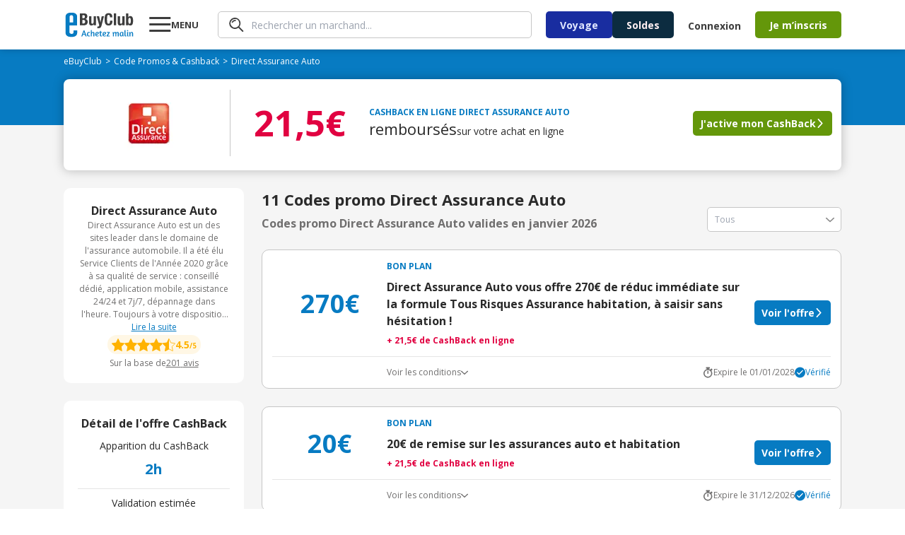

--- FILE ---
content_type: text/html; charset=utf-8
request_url: https://www.ebuyclub.com/reduction-direct-assurance-auto-3736
body_size: 33817
content:
<!DOCTYPE html><html lang="fr"><head><meta charSet="utf-8"/><meta name="viewport" content="width=device-width, initial-scale=1, maximum-scale=1, user-scalable=no"/><link rel="stylesheet" href="/_next/static/css/14/5883.a18741e0dca6489b.css" data-precedence="next"/><link rel="stylesheet" href="/_next/static/css/14/3334.a18741e0dca6489b.css" data-precedence="next"/><link rel="stylesheet" href="/_next/static/css/14/9250.a18741e0dca6489b.css" data-precedence="next"/><link rel="stylesheet" href="/_next/static/css/14/4899.a18741e0dca6489b.css" data-precedence="next"/><link rel="stylesheet" href="/_next/static/css/14/9565.a18741e0dca6489b.css" data-precedence="next"/><link rel="stylesheet" href="/_next/static/css/14/1548.a18741e0dca6489b.css" data-precedence="next"/><link rel="stylesheet" href="/_next/static/css/14/1722.a18741e0dca6489b.css" data-precedence="next"/><link rel="stylesheet" href="/_next/static/css/14/7320.a18741e0dca6489b.css" data-precedence="next"/><link rel="stylesheet" href="/_next/static/css/14/2525.a18741e0dca6489b.css" data-precedence="next"/><link rel="stylesheet" href="/_next/static/css/14/5091.a18741e0dca6489b.css" data-precedence="next"/><link rel="stylesheet" href="/_next/static/css/14/4257.a18741e0dca6489b.css" data-precedence="next"/><link rel="stylesheet" href="/_next/static/css/14/1141.a18741e0dca6489b.css" data-precedence="next"/><link rel="stylesheet" href="/_next/static/css/14/818.a18741e0dca6489b.css" data-precedence="next"/><link rel="stylesheet" href="/_next/static/css/14/7325.a18741e0dca6489b.css" data-precedence="next"/><link rel="stylesheet" href="/_next/static/css/14/1065.a18741e0dca6489b.css" data-precedence="next"/><link rel="stylesheet" href="/_next/static/css/14/6444.a18741e0dca6489b.css" data-precedence="next"/><link rel="stylesheet" href="/_next/static/css/14/1208.a18741e0dca6489b.css" data-precedence="next"/><link rel="preload" as="script" fetchPriority="low" href="/_next/static/chunks/14/webpack.a18741e0dca6489b.js"/><script src="/_next/static/chunks/14/4bd1b696.a18741e0dca6489b.js" async=""></script><script src="/_next/static/chunks/14/3794.a18741e0dca6489b.js" async=""></script><script src="/_next/static/chunks/14/main-app.a18741e0dca6489b.js" async=""></script><script src="/_next/static/chunks/14/7890.a18741e0dca6489b.js" async=""></script><script src="/_next/static/chunks/14/8409.a18741e0dca6489b.js" async=""></script><script src="/_next/static/chunks/14/8437.a18741e0dca6489b.js" async=""></script><script src="/_next/static/chunks/14/316.a18741e0dca6489b.js" async=""></script><script src="/_next/static/chunks/14/877.a18741e0dca6489b.js" async=""></script><script src="/_next/static/chunks/14/9304.a18741e0dca6489b.js" async=""></script><script src="/_next/static/chunks/14/950.a18741e0dca6489b.js" async=""></script><script src="/_next/static/chunks/14/7060.a18741e0dca6489b.js" async=""></script><script src="/_next/static/chunks/14/5989.a18741e0dca6489b.js" async=""></script><script src="/_next/static/chunks/14/691.a18741e0dca6489b.js" async=""></script><script src="/_next/static/chunks/14/7891.a18741e0dca6489b.js" async=""></script><script src="/_next/static/chunks/14/1901.a18741e0dca6489b.js" async=""></script><script src="/_next/static/chunks/14/6849.a18741e0dca6489b.js" async=""></script><script src="/_next/static/chunks/14/app/layout.a18741e0dca6489b.js" async=""></script><script src="/_next/static/chunks/14/7882.a18741e0dca6489b.js" async=""></script><script src="/_next/static/chunks/14/2538.a18741e0dca6489b.js" async=""></script><script src="/_next/static/chunks/14/2220.a18741e0dca6489b.js" async=""></script><script src="/_next/static/chunks/14/632.a18741e0dca6489b.js" async=""></script><script src="/_next/static/chunks/14/app/(online)/%5Bslug%5D/page.a18741e0dca6489b.js" async=""></script><link rel="preload" href="https://nhPvjNRZHSg764NNq.ay.delivery/manager/nhPvjNRZHSg764NNq" as="script"/><meta name="next-size-adjust" content=""/><title>Code promo Direct Assurance Auto Janvier 2026 | 50% réduction + 21,5€ Cashback</title><meta name="description" content="Tous les ✅ codes promos et réductions Direct Assurance Auto validés ✅ en Janvier 2026 par eBuyClub - Jusqu&#x27;à 50% de remise sur les Assurances et faites vous rembourser 21,5€ en Cashback sur vos achats Direct Assurance Auto"/><meta name="robots" content="index, follow"/><meta name="googlebot" content="index, follow, max-video-preview:-1, max-image-preview:large, max-snippet:-1"/><meta name="google-play-app" content="app-id=com.ebuyclub"/><meta name="botify-site-verification" content="l7zWTZtgNK7rsKz6SPnVq2P8jmBUgreB"/><meta name="yandex-verification" content="6f362070c47cb6b1"/><link rel="canonical" href="https://www.ebuyclub.com/reduction-direct-assurance-auto-3736"/><meta name="apple-itunes-app" content="app-id=933164557"/><meta property="fb:app_id" content="202862196412138"/><meta name="mobile-web-app-capable" content="yes"/><meta name="apple-mobile-web-app-title" content="Code promo Direct Assurance Auto Janvier 2026 | 50% réduction + 21,5€ Cashback"/><meta name="apple-mobile-web-app-status-bar-style" content="default"/><meta property="og:title" content="Code promo Direct Assurance Auto Janvier 2026 | 50% réduction + 21,5€ Cashback"/><meta property="og:description" content="Tous les ✅ codes promos et réductions Direct Assurance Auto validés ✅ en Janvier 2026 par eBuyClub - Jusqu&#x27;à 50% de remise sur les Assurances et faites vous rembourser 21,5€ en Cashback sur vos achats Direct Assurance Auto"/><meta property="og:url" content="https://www.ebuyclub.com/reduction-direct-assurance-auto-3736"/><meta property="og:site_name" content="www.ebuyclub.com"/><meta property="og:locale" content="fr_FR"/><meta property="og:image" content="https://logos1.ebuyclub.com/images/logos190_90/logo-3736.gif"/><meta property="og:image:width" content="190"/><meta property="og:image:height" content="90"/><meta property="og:image:alt" content="Code promo Direct Assurance Auto Janvier 2026"/><meta property="og:type" content="website"/><meta name="twitter:card" content="summary_large_image"/><meta name="twitter:title" content="Code promo Direct Assurance Auto Janvier 2026 | 50% réduction + 21,5€ Cashback"/><meta name="twitter:description" content="Tous les ✅ codes promos et réductions Direct Assurance Auto validés ✅ en Janvier 2026 par eBuyClub - Jusqu&#x27;à 50% de remise sur les Assurances et faites vous rembourser 21,5€ en Cashback sur vos achats Direct Assurance Auto"/><meta name="twitter:image" content="https://logos1.ebuyclub.com/images/logos190_90/logo-3736.gif"/><link rel="icon" href="/favicon.ico?603d046c9a6fdfbb" type="image/x-icon" sizes="16x16"/><script src="/_next/static/chunks/polyfills-42372ed130431b0a.js" noModule=""></script></head><body class="__variable_2fad4c layout"><div hidden=""><!--$--><!--/$--></div><div class="min-h-screen grid grid-rows-[1fr_auto]"><header><div class="inline-flex space-between px-4 w-full mx-auto items-center [@media(min-width:1132px)]:px-0 [@media(min-width:1132px)]:!w-container"><div class="pop-target menu-button w-[77px] order-1 [@media(min-width:1132px)]:order-2 [@media(min-width:1132px)]:ml-5"><svg width="31" height="30" viewBox="0 0 31 30" fill="none" xmlns="http://www.w3.org/2000/svg"><path d="M0.279785 25V22H30.2798V25H0.279785ZM0.279785 16V13H30.2798V16H0.279785ZM0.279785 7V4H30.2798V7H0.279785Z" fill="currentColor"></path></svg><strong class="hidden [@media(min-width:1132px)]:block">MENU</strong></div><a href="/" target="_self" title="Code Promo et réductions eBuyClub" class="order-2 [@media(min-width:1132px)]:!order-1"><svg xmlns="http://www.w3.org/2000/svg" enable-background="new 0 0 1479 544" version="1.1" viewBox="0 0 1479 544" xml:space="preserve" width="101" height="36"><path fill="#077BC2" d="m265.4 393.9l-77.4-0.8-0.5 42.2c0 18.4-16.7 33.2-37.3 33.2-20.6-0.1-49.1-15.1-49.1-33.4l0.1-148.9 164.1 1.7v-192.9c0-43.7-42.3-79.3-94.5-79.4l-57.8-0.1c-52.2-0.1-94.5 35.3-94.5 79l0.1 356.9c0 43.7 42.3 79.3 94.5 79.4l57.8 0.1c52.2 0.1 94.5-35.3 94.5-79v-58zm-123.5-326.1c20.6 0 37.4 15 37.4 33.3v123.5l-74.7-0.2v-123.5c0-18.3 16.7-33.1 37.3-33.1z"></path><path fill="#077BC2" d="m402.5 394.3h17.9l48.6 126.4h-23.9l-11.6-33h-45.4l-11.8 33h-22.3l48.5-126.4zm25.2 76.7c-7.7-21.8-13.6-41.3-16.6-51.7-3.5 11.2-9.3 30.2-17 51.7h33.6z"></path><path fill="#077BC2" d="m530.6 449.8c-3.7-4.3-7.1-7.7-13.3-7.7-7.7 0-19.6 2.6-19.6 31.6 0 29.1 11.8 32.9 20.5 32.9 3.5 0 7.8-0.9 11.6-1.9 2.2-0.6 4.5-1.1 6.5-1.9l5.2 13.6c-2.1 1.1-4.5 2.1-7.3 2.8-4.7 1.5-11 2.8-19 2.8-28.8 0-40.7-18.1-40.7-45.6 0-32.9 18.7-51 42.8-51 11.8 0 19.6 4.7 25.4 12.7l-12.1 11.7z"></path><path fill="#077BC2" d="m578.2 439.5c7.3-9.5 17.7-13.3 28.8-13.3 8.4 0 14.7 2.2 19.4 6.9 5.2 5.2 7.8 13.6 7.8 25.2v62.4h-21.5v-60.9c0-10.5-3.4-16.8-12.1-16.8-10.5 0-21.5 10.8-22.4 27.8v49.8h-21.5v-131.5l21.5-3.7v54.1z"></path><path fill="#077BC2" d="m697 425.5c22.2 0 31.2 11.6 31.2 26.5 0 18.1-20.5 33-53.4 33.6 1.5 11.4 6 20.9 20.5 20.9 5.4 0 12.1-1.5 17.4-3.2 3.2-0.9 6.2-2.1 9.1-3.4l5.6 13.4c-3.2 1.7-6.7 3-10.5 4.3-6.5 2.2-15.1 4.3-24.6 4.3-28.9 0-40.3-18.1-40.3-45.6 0-33.3 19.6-50.8 45-50.8zm-22.8 46.5c23.3-0.6 32.5-11.4 32.5-20 0-7.3-4.7-11.8-11.4-11.8-16.4 0-20.5 16.6-21.1 31.8z"></path><path fill="#077BC2" d="m735.6 427.7h16.8l3.7-21.8 17.7-3.9v25.8h23l-2.6 15.3h-20.4v54.9c0 6.5 4.1 7.7 8.4 7.7 3.5 0 7.1-0.6 9.9-1.3 1.7-0.4 3.2-0.7 4.7-1.3l3.5 14.2c-2.1 0.9-4.3 1.7-6.7 2.2-4.3 1.3-10.3 2.1-17.2 2.1-14 0-24.1-5.6-24.1-21.1v-57.5h-16.8v-15.3z"></path><path fill="#077BC2" d="m852.9 425.5c22.2 0 31.2 11.6 31.2 26.5 0 18.1-20.5 33-53.4 33.6 1.5 11.4 6 20.9 20.5 20.9 5.4 0 12.1-1.5 17.4-3.2 3.2-0.9 6.2-2.1 9.1-3.4l5.6 13.4c-3.2 1.7-6.7 3-10.5 4.3-6.5 2.2-15.1 4.3-24.6 4.3-28.9 0-40.3-18.1-40.3-45.6 0-33.3 19.6-50.8 45-50.8zm-22.8 46.5c23.3-0.6 32.5-11.4 32.5-20 0-7.3-4.7-11.8-11.4-11.8-16.4 0-20.5 16.6-21.1 31.8z"></path><path fill="#077BC2" d="m895.3 520.7v-12.9l41.1-65c-6.3 0.4-12.5 0.6-18.7 0.6h-18.3l-2.6-15.7h64.6v12.9l-40.3 65c5.4-0.4 10.8-0.6 16.4-0.6h25.6v15.7h-67.8z"></path><path fill="#077BC2" d="m1050.7 520.7h-21.5v-47c0-14.9-2.4-24.8-4.7-31-1.3-3.5-2.8-6.5-4.5-8.8l17-6.7c1.3 1.3 2.4 3 3.7 5 2.1 3.5 4.1 8.4 5.4 14.9 6.2-14.7 18.7-20.9 31.2-20.9 12.7 0 19 6.9 22.6 17.2 6.7-12.1 17.9-17.2 29.7-17.2 8 0 14 2.2 18.3 6.9 4.9 5 7.3 13.4 7.3 25.2v62.4h-21.5v-60.9c0-10.5-2.6-16.8-10.6-16.8-9 0-19.6 10.3-20.2 27.4v50.2h-21.5v-60.9c0-10.5-2.6-16.8-10.6-16.8-9.7 0-21.1 12.5-20.2 32.1v45.7z"></path><path fill="#077BC2" d="m1253.6 475.7c0 14.9 2.2 24.8 4.5 31 1.3 3.7 3 6.7 4.7 8.8l-17 6.7c-1.5-1.7-3-3.5-4.3-5.8-2.2-3.7-4.7-9.5-5.2-17-4.3 14.9-13.1 22.4-28.9 22.4-23.3 0-34.4-18.3-34.4-46.3 0-28.4 18.3-49.3 44.6-49.3 7.5 0 16.2 1.5 23.5 2.8 4.1 0.7 8.2 1.7 12.5 2.6v44.1zm-21.4-5.6v-26.7c-2.4-0.6-8.4-2.1-12.1-2.1-18.5 0-23.9 13.6-23.9 32.3 0 17.2 1.3 33 14.7 33 12.1 0.1 21.3-18.2 21.3-36.5z"></path><path fill="#077BC2" d="m1277.7 500.3v-111.2l21.5-3.9v113.1c0 5.8 2.2 7.7 6.5 7.7 2.4 0 4.9-0.2 6.9-0.7l3-0.7 2.6 13.6-5.4 1.7c-3.5 0.9-8.4 1.7-14.4 1.7-14.1-0.2-20.7-8.7-20.7-21.3z"></path><path fill="#077BC2" d="m1356 399c0 7.5-4.3 13.3-13.1 13.3-8 0-12.5-5.8-12.5-12.7 0-7.7 4.3-13.4 13.1-13.4 8-0.1 12.5 5.3 12.5 12.8zm-23.6 101.3v-72.6h21.5v70.6c0 5.8 1.7 7.3 5.2 7.3 0.9 0 2.2 0 3.2-0.2 0.6 0 1.1 0 1.7-0.2l2.2 13.6c-0.9 0.6-2.1 0.9-3.4 1.3-2.2 0.7-5.6 1.3-10.1 1.3-13.2 0-20.3-8.5-20.3-21.1z"></path><path fill="#077BC2" d="m1404.3 520.7h-21.5v-47c0-14.9-2.4-24.8-4.7-31-1.3-3.5-2.8-6.5-4.5-8.8l17-6.7c1.3 1.3 2.4 3 3.7 5 2.1 3.5 4.1 8.4 5.4 14.9 6.5-14.7 19.8-20.9 33.2-20.9 8.4 0 14.7 2.2 19.4 6.9 5.2 5.2 7.8 13.6 7.8 25.2v62.4h-21.5v-60.3c0-10.5-3.4-17.2-12.1-17.2-11 0-23.3 12.3-22.4 31.9v45.6z"></path><path fill="#3D3D3D" d="m324.3 29.2h85.7c42 0 72.2 15.6 72.2 64.4 0 27.4-13.2 48.4-38.4 55.5v0.7c28.1 3.9 46.2 25.2 46.2 59 0 39.8-19.6 74.3-79.3 74.3h-86.4v-253.9zm51.2 104.2h14.6c28.1 0 40.9-9.6 40.9-33.4 0-24.2-11.7-33.1-37-33.1h-18.5v66.5zm0 112h19.9c24.5 0 41.3-8.9 41.3-38.4s-16.7-38.1-39.1-38.1h-22v76.5z"></path><path fill="#3D3D3D" d="m618.8 260.7h-0.7c-10.3 18.8-28.1 27.4-48.7 27.4-30.6 0-48.7-16.7-48.7-54.4v-141.9h49.1v131.9c0 19.2 6.4 26.7 21 26.7 16.7 0 26-10.3 26-31.7v-127h49.1v191.3h-46.9v-22.3z"></path><path fill="#3D3D3D" d="m698.5 309.1c4.3 0.7 8.5 1.1 12.8 1.1 18.1 0 24.9-10 26.3-27l-53.7-191.4h51.2l28.5 132.3h0.7l24.9-132.3h49.1l-46.3 178.5c-17.1 66.1-28.1 75.4-73.6 75.4h-19.9v-36.6z"></path><path fill="#3D3D3D" d="m966.3 114.9c0-37-7.5-53-30.6-53-26 0-32 26-32 97.8 0 76.8 10.7 90.7 32.7 90.7 18.5 0 32-9.6 32-64.4h51.2c0 54.8-13.5 102.1-80.7 102.1-76.8 0-86.4-54.8-86.4-131.9 0-77.2 9.6-131.9 86.4-131.9 73.3 0 78.6 53.7 78.6 90.7h-51.2z"></path><path fill="#3D3D3D" d="M1049.2,29.2h49.1v253.9h-49.1V29.2z"></path><path fill="#3D3D3D" d="m1230.9 260.7h-0.7c-10.3 18.8-28.1 27.4-48.7 27.4-30.6 0-48.7-16.7-48.7-54.4v-141.9h49.1v131.9c0 19.2 6.4 26.7 21 26.7 16.7 0 26-10.3 26-31.7v-127h49.1v191.3h-46.9v-22.3z"></path><path fill="#3D3D3D" d="m1310.6 29.2h49.1v80.4h0.7c10.3-15.3 22.8-22.8 41.3-22.8 40.2 0 58.7 29.5 58.7 100.6s-18.5 100.6-58.7 100.6c-19.2 0-32.7-7.5-43.4-25.3h-0.7v20.3h-46.9v-253.8zm75.1 221.2c21.3 0 25.6-21.3 25.6-62.9s-4.3-62.9-25.6-62.9c-21.7 0-26 21.3-26 62.9s4.3 62.9 26 62.9z"></path></svg></a><div class="hidden grow px-5 order-3 [@media(min-width:1132px)]:block"><div class="pop-target"><form class="search" style="--form-color:var(--purple)"><svg class="animate-fade" xmlns="http://www.w3.org/2000/svg" width="21" height="20" fill="none" viewBox="0 0 21 20"><path fill="#3D3D3D" d="m18.67 19.729-5.503-5.498A7.968 7.968 0 0 1 .295 7.484 7.964 7.964 0 0 1 9.926.18a7.967 7.967 0 0 1 3.96 2.16 7.94 7.94 0 0 1 .625 10.551l5.501 5.496a.916.916 0 0 1-.046 1.34.905.905 0 0 1-1.296 0v.002ZM3.948 3.634a6.099 6.099 0 0 0 6.666 9.935A6.1 6.1 0 0 0 8.27 1.838a6.114 6.114 0 0 0-4.322 1.796Zm.188 3.648a.855.855 0 0 1-.384-.484.766.766 0 0 1 .07-.613A5.69 5.69 0 0 1 8.916 3.1a.884.884 0 0 1 .85.85.778.778 0 0 1-.804.806 4.192 4.192 0 0 0-3.717 2.24.823.823 0 0 1-.701.383.777.777 0 0 1-.41-.098Z"></path></svg><input type="text" class="fs-xs" placeholder="Rechercher un marchand..." autoComplete="off" name="query"/></form></div></div><div class="order-5 hidden gap-5 pr-5 [@media(min-width:1132px)]:inline-flex"><a href="/galerie/operation-speciale" target="_self"><button class="btn bg-green btn-mid !bg-[var(--bg)] !text-[--color]" style="--bg:#192DA0;--color:#E0E7FF">Voyage</button></a><a href="/galerie/soldes" target="_self"><button class="btn bg-green btn-mid !bg-[var(--bg)] !text-[--color]" style="--bg:#0C2C40;--color:#FFF0F2">Soldes</button></a></div><div class="hidden order-7 [@media(min-width:1132px)]:inline-flex items-center"><div class="cursor-pointer" data-o="eyJocmVmIjoiL2xvZ2luIiwidGFyZ2V0IjoiX3NlbGYifQ=="><button class="btn bg-green btn-normal btn-transparent !pr-5">Connexion</button></div><div class="cursor-pointer" data-o="eyJocmVmIjoiL2luc2NyaXB0aW9uIiwidGFyZ2V0IjoiX3NlbGYifQ=="><button class="btn bg-green btn-mid">Je m’inscris</button></div></div><div class="inline-flex gap-3 items-center order-8 [@media(min-width:1132px)]:hidden"><div class="pop-target h-fit"><svg xmlns="http://www.w3.org/2000/svg" width="30" height="30" fill="none" viewBox="0 0 30 30" class="flex"><path fill="#3D3D3D" d="m27.584 29.595-8.255-8.248A11.95 11.95 0 0 1 2.327 4.863 11.95 11.95 0 0 1 20.41 3.51a11.91 11.91 0 0 1 .936 15.827l8.252 8.245a1.374 1.374 0 0 1-.07 2.01 1.36 1.36 0 0 1-1.944 0v.003ZM5.502 5.45A9.15 9.15 0 0 0 15.5 20.354 9.15 9.15 0 1 0 5.502 5.45Zm.281 5.472a1.283 1.283 0 0 1-.575-.726 1.148 1.148 0 0 1 .103-.92 8.535 8.535 0 0 1 7.644-4.625 1.327 1.327 0 0 1 1.276 1.276 1.167 1.167 0 0 1-1.207 1.207 6.288 6.288 0 0 0-5.576 3.361 1.234 1.234 0 0 1-1.052.575 1.166 1.166 0 0 1-.613-.148Z"></path></svg></div><a href="/moncompte" target="_self"><svg xmlns="http://www.w3.org/2000/svg" width="30" height="30" fill="none"><path fill="#3D3D3D" d="M18.66 16.506c.356-1.158.538-2.362.54-3.573A3.922 3.922 0 0 0 15 8.66a3.925 3.925 0 0 0-4.201 4.272 12.4 12.4 0 0 0 .523 3.535A4.19 4.19 0 0 0 15 19.2a4.17 4.17 0 0 0 3.66-2.694m9.614 5.484a1.105 1.105 0 1 1-1.956-1.032A12.7 12.7 0 0 0 27.785 15a12.787 12.787 0 1 0-24.15 5.867 1.106 1.106 0 1 1-1.965 1.016A14.94 14.94 0 0 1 0 15a15 15 0 1 1 30 0 14.9 14.9 0 0 1-1.726 6.99m-7.858-4.053c4.493 1.594 6.95 5.845 5.39 7.466A14.97 14.97 0 0 1 15 30a14.95 14.95 0 0 1-10.815-4.608c-1.543-1.604.905-5.86 5.397-7.457a8 8 0 0 1-.282-.57 14 14 0 0 1-.713-4.432A6.124 6.124 0 0 1 15 6.454a6.124 6.124 0 0 1 6.413 6.479 13.8 13.8 0 0 1-.734 4.484q-.123.266-.263.52m-1.444 1.867A5.84 5.84 0 0 1 15 21.413a5.84 5.84 0 0 1-3.974-1.609h-.022a6.95 6.95 0 0 0-4.41 2.902c-.25.4-.429.84-.528 1.3l-.02.123A12.74 12.74 0 0 0 15 27.788c3.35.004 6.566-1.31 8.954-3.66 0-.037-.012-.077-.02-.121a4 4 0 0 0-.525-1.3 6.98 6.98 0 0 0-4.414-2.897h-.022"></path></svg></a></div></div></header><main class="animate-fade with-header"><div class="bg-[#F5F5F5]"><section class="bg-[#077BC2] pt-[8px] px-2.5 pb-[16px]"><div class="container"><ol class="breadcrumb flex flex-wrap items-center gap-x-1 breadcrumb-dark" itemScope="" itemType="https://schema.org/BreadcrumbList"><li itemProp="itemListElement" itemScope="" itemType="https://schema.org/ListItem"><a href="/" target="_self"><span itemProp="name">eBuyClub</span></a><meta itemProp="position" content="1"/><link itemProp="item" href="https://www.ebuyclub.com/"/></li><li itemProp="itemListElement" itemScope="" itemType="https://schema.org/ListItem" class=""><a href="/cashback" target="_self"><span itemProp="name">Code Promos &amp; Cashback</span></a><meta itemProp="position" content="2"/><link itemProp="item" href="https://www.ebuyclub.com/cashback"/></li><li itemProp="itemListElement" itemScope="" itemType="https://schema.org/ListItem" class="no-cursor-pointer"><span itemProp="name">Direct Assurance Auto</span><meta itemProp="position" content="3"/></li></ol></div></section><section class="bg-gradient-to-b from-[#077BC2] to-transparent from-50% to-50%"><div class="container"><div class="shadow-15 relative grid items-center rounded-lg bg-white px-2.5 pb-[20px] pt-[15px] lg:grid-cols-[auto_1px_1fr] lg:gap-[20px]"><div class="mx-auto xl:pl-4"><div class="cursor-pointer" data-o="eyJocmVmIjoiL2ludGVyc3RpdGllbC9jYXNoYmFjay8zNzM2LzAvIiwidGFyZ2V0IjoiX2JsYW5rIn0="><img alt="logo Direct Assurance Auto" loading="lazy" width="189" height="91" decoding="async" data-nimg="1" style="color:transparent" srcSet="/_next/image?url=https%3A%2F%2Flogos1.ebuyclub.com%2Fimages%2Flogos190_90%2Flogo-3736.gif&amp;w=256&amp;q=75 1x, /_next/image?url=https%3A%2F%2Flogos1.ebuyclub.com%2Fimages%2Flogos190_90%2Flogo-3736.gif&amp;w=384&amp;q=75 2x" src="/_next/image?url=https%3A%2F%2Flogos1.ebuyclub.com%2Fimages%2Flogos190_90%2Flogo-3736.gif&amp;w=384&amp;q=75"/></div></div><div class="hidden h-[94px] w-[1px] bg-grey-4 lg:block"></div><div class="hidden items-center gap-5 md:grid-cols-[auto_1fr] lg:grid"><div class="grid h-fit min-w-[156px] gap-[7px]"><div class="ta-center text-[50px] font-bold leading-[36px] text-red">21,5€</div></div><div class="grid gap-[8px] 2lg:grid-cols-[1fr_200px] 2lg:items-center 2lg:justify-between 2lg:gap-5"><div class="flex flex-col gap-[8px]"><div class="text-xs font-bold uppercase text-online">Cashback en ligne<!-- --> <!-- -->Direct Assurance Auto</div><div class="inline-flex flex-wrap items-baseline gap-1 text-[14px]"><span class="text-[22px] leading-[30px]">remboursés</span>sur votre achat en ligne</div></div><button class="btn bg-green btn-normal btn-arrow w-fit">J&#x27;active mon CashBack</button></div></div></div></div></section><div class="container"><div class="grid xl:grid-cols-[auto_1fr] gap-[25px] py-[25px]"><div class="w-full order-2 xl:order-1 xl:w-[255px]"><div class="grid gap-[25px]"><div data-segment="merchant-description"><div class="bg-white br-10 p-20 ta-center partner-info-card flex-y gap-[12px]"><strong>Direct Assurance Auto</strong><div class="relative"><div class="fs-xxs text-grey-3 relative line-clamp-8 focus:line-clamp-none peer cursor-pointer pb-[20px] focus:pb-0" tabindex="1">Direct Assurance Auto est un des sites leader dans le domaine de l&#x27;assurance automobile. Il a été élu Service Clients de l&#x27;Année 2020 grâce à sa qualité de service : conseillé dédié, application mobile, assistance 24/24 et 7j/7, dépannage dans l&#x27;heure. Toujours à votre disposition en cas de sinistres ou d&#x27;accidents, Direct Assurance Auto offre la meilleure couverture pour vos véhicules.</div><u class="text-blue fs-xxs block peer-focus:hidden bg-white h-[20px] w-full absolute bottom-0 left-1/2 -translate-x-1/2 cursor-pointer pointer-events-none">Lire la suite</u><u class="text-blue fs-xxs hidden peer-focus:block bg-white h-[20px]">Afficher moins</u></div><div class="grid gap-[5px]"><div class="rating flex-y center gap-6" style="--size:18px"><div class="badge rating-badge"><div class="starts" style="--size:18px"><div class="star-full"></div><div class="star-full"></div><div class="star-full"></div><div class="star-full"></div><div class="star-half"></div></div><div><span class="fs-xs">4.5</span><span>/5</span></div></div></div><div class="cursor-pointer text-xs text-grey-3 inline-flex flex-wrap justify-center gap-[3px]" data-o="eyJocmVmIjpudWxsLCJ0YXJnZXQiOiJfc2VsZiIsImFuY2hvciI6InJldmlld3MifQ=="><span>Sur la base de</span><span class="underline">201<!-- --> <!-- -->avis</span></div></div></div></div><div data-segment="merchant-details"><div class="bg-white br-10 p-5 text-center grid gap-2.5"><strong>Détail de l&#x27;offre CashBack</strong><div class="grid gap-[8px] pb-[12px] border-b"><span class="text-sm">Apparition du CashBack</span><span class="text-[20px] font-bold text-online">2h</span></div><div class="grid gap-[8px] pb-[12px]"><span class="text-sm">Validation estimée</span><span class="text-[20px] font-bold text-green">50j</span></div></div></div><div data-segment="top-partners"><div class="text-center text-[16px] font-bold pb-[15px]">Top Marchands</div><div class="flex flex-wrap justify-center gap-[12px] text-xs"><a href="/reduction-cdiscount-104" target="_self" class="border px-3 py-1.5 border-[var(--grey-3)] color-grey-3 br-5">Cdiscount</a><a href="/reduction-darty-846" target="_self" class="border px-3 py-1.5 border-[var(--grey-3)] color-grey-3 br-5">Darty</a><a href="/reduction-sephora-683" target="_self" class="border px-3 py-1.5 border-[var(--grey-3)] color-grey-3 br-5">Sephora</a><a href="/reduction-asos-3419" target="_self" class="border px-3 py-1.5 border-[var(--grey-3)] color-grey-3 br-5">ASOS</a><a href="/reduction-sarenza-750" target="_self" class="border px-3 py-1.5 border-[var(--grey-3)] color-grey-3 br-5">Sarenza.com</a><a href="/reduction-la-redoute-298" target="_self" class="border px-3 py-1.5 border-[var(--grey-3)] color-grey-3 br-5">La Redoute</a><a href="/reduction-3suisses-162" target="_self" class="border px-3 py-1.5 border-[var(--grey-3)] color-grey-3 br-5">3Suisses</a><a href="/reduction-zalando-3601" target="_self" class="border px-3 py-1.5 border-[var(--grey-3)] color-grey-3 br-5">Zalando</a><a href="/reduction-boulanger-993" target="_self" class="border px-3 py-1.5 border-[var(--grey-3)] color-grey-3 br-5">Boulanger</a></div></div><div data-segment="similar-categories"><div class="text-center text-[16px] font-bold pb-[15px]">Catégories similaires</div><div class="flex flex-wrap justify-center gap-[12px] text-xs"><a href="/cashback/categorie/banque-assurances#assurances" target="_self" class="border px-3 py-1.5 border-[var(--grey-3)] color-grey-3 br-5">Assurances</a></div></div><div data-segment="mea-superboost"><div class="hidden xl:block" data-segment="mea-superboost"><div class="grid gap-[10px]"><div class="relative pt-[45px]"><div class="absolute left-0 top-0 z-10 h-fit w-full"><a href="/reduction-marionnaud-522" target="_self" class="br-10 shadow-15 mx-auto flex w-fit overflow-hidden bg-white"><img alt="logo Marionnaud" loading="lazy" width="189" height="91" decoding="async" data-nimg="1" style="color:transparent" srcSet="/_next/image?url=https%3A%2F%2Flogos.ebuyclub.com%2Fimages%2Flogos190_90%2Flogo-522.gif&amp;w=256&amp;q=75 1x, /_next/image?url=https%3A%2F%2Flogos.ebuyclub.com%2Fimages%2Flogos190_90%2Flogo-522.gif&amp;w=384&amp;q=75 2x" src="/_next/image?url=https%3A%2F%2Flogos.ebuyclub.com%2Fimages%2Flogos190_90%2Flogo-522.gif&amp;w=384&amp;q=75"/></a></div><div class="br-10 shadow-15 relative z-0 flex h-[267px] w-[254px] flex-col overflow-hidden bg-white px-[15px] pb-[14px] pt-[55px]"><span class="bold fs-xxs ta-center pb-1" style="color:var(--blue)">CASHBACK EN LIGNE</span><div class="font-arial fs-xs inline-flex justify-center gap-1.5 pb-2.5 text-red"><span>Expire dans</span><span class="bold">00h00m00s</span></div><div class="inline-flex items-baseline justify-center gap-1"><span class="fs-xs pr-0.5">Jusqu’à</span><svg xmlns="http://www.w3.org/2000/svg" width="22" height="24" fill="none" viewBox="0 0 22 24"><path fill="var(--red)" d="M21.217 9.928c-.468.584-1.32.68-1.905.212l-8.187-6.55-8.186 6.55a1.355 1.355 0 1 1-1.693-2.117L10.279.797a1.355 1.355 0 0 1 1.693 0l9.033 7.226c.585.468.68 1.32.212 1.905Zm0 13.063c-.468.585-1.32.68-1.905.212l-8.187-6.55-8.186 6.55a1.355 1.355 0 1 1-1.693-2.116l9.033-7.227a1.355 1.355 0 0 1 1.693 0l9.033 7.227c.585.467.68 1.32.212 1.904Z"></path><path fill="var(--red)" d="M19.312 16.671a1.355 1.355 0 1 0 1.693-2.116L11.972 7.33a1.355 1.355 0 0 0-1.693 0l-9.033 7.226a1.355 1.355 0 1 0 1.693 2.116l8.187-6.55 8.186 6.55Z"></path></svg><span class="fs-xl bold leading-[46px] text-red">5,5%</span></div><span class="fs-m ta-center leading-4">remboursés</span><span class="fs-xs ta-center pt-1 text-grey-4">au lieu de<!-- --> <!-- -->3%</span><span class="pt-[5px] text-center text-xs font-bold text-red">+6% en bon d&#x27;achat</span><div class="cursor-pointer absolute bottom-4 left-1/2 -translate-x-1/2" data-o="eyJocmVmIjoiL2ludGVyc3RpdGllbC9jYXNoYmFjay81MjIvMC8iLCJ0YXJnZXQiOiJfYmxhbmsifQ=="><button class="btn bg-green btn-normal btn-arrow">J&#x27;en profite</button></div></div></div></div></div></div><div class="hidden xl:block relative br-10 overflow-hidden" data-segment="sponsorship"><div class="flex flex-col justify-end align-middle w-[255px] h-[340px] bg-cover bg-no-repeat bg-center bg-[url(&#x27;/images/sponsorship/sponsorship-boosted.svg&#x27;)]"><div class="absolute bottom-[95px] left-[48px] text-[40px] text-white font-bold">5€</div><div class="cursor-pointer text-center text-[16px] font-bold mb-[28px]" data-o="eyJocmVmIjoiL3BhcnJhaW5hZ2UiLCJ0YXJnZXQiOiJfc2VsZiJ9"><button class="btn bg-green btn-normal"><span class="btn-arrow">J&#x27;en profite</span></button></div></div></div></div></div><div class="order-1 xl:order-2"><div class="flex flex-col md:flex-row md:justify-between md:items-end h-fit"><div><h1 class="font-bold text-[22px] text-grey-1 pb-[5px]">11 Codes promo Direct Assurance Auto</h1><h2 class="font-bold text-grey-3 text-[16px]">Codes promo Direct Assurance Auto valides en janvier 2026</h2></div><div class="pop-target w-full md:w-[190px] mt-[25px] md:mt-0"><div style="--form-color:var(--blue)" class="select input-group-select"><input class="input input-text" type="text" readOnly="" placeholder="Tous" name="select"/><span class="select-arrow opacity-45"></span></div></div></div><div class="grid gap-[25px] pt-[25px]"><div data-section="bp"><div class="relative bg-white rounded-[10px] border border-grey-4 pt-[14px] pl-[14px] pr-[14px]"><div class="grid grid-cols-[100px_1fr] md:grid-cols-[162px_1fr]  pb-[14px] border-b"><div class="text-online mx-auto ta-center text-[24px] leading-[37px] md:text-[36px] md:leading-[49px] bold flex justify-center items-center">270€</div><div class="grid gap-2.5"><div class="uppercase font-bold text-xs text-online inline-flex items-center"><div class="translate-y-[1px]">Bon plan</div></div><div class="grid gap-2.5 md:grid-cols-[1fr_auto] items-center"><div class="grid gap-[8px]"><div class="cursor-pointer font-bold text-[16px] hover:underline"><h3>Direct Assurance Auto vous offre 270€ de réduc immédiate sur la formule Tous Risques Assurance habitation, à saisir sans hésitation !</h3></div><div class="flex flex-wrap gap-[8px] text-xs font-bold"><div class="text-red">+ <!-- -->21,5€<!-- --> <!-- -->de CashBack en ligne</div></div></div><button class="btn btn-normal btn-arrow bg-online w-fit">Voir l&#x27;offre</button></div></div></div><div class="text-xs pl-[10px] md:pl-[162px] r-2.5"><div class="py-3.5 flex flex-col md:flex-row justify-between md:items-center cursor-pointer"><div class="inline-flex items-center gap-[8px] text-grey-3"><span>Voir les conditions</span><div class="transition-all rotate-0"><div class="coupon-chevron"></div></div></div><div class="inline-flex items-center gap-2.5 mt-[14px] md:mt-0"><div class="inline-flex items-center gap-1.5"><div class="coupon-expired-icon"></div><span class="text-grey-3">Expire le 01/01/2028</span></div><div class="inline-flex items-center gap-1.5"><div class="coupon-verified-icon"></div><span class="text-online">Vérifié</span></div></div></div><div class="grid transition-all overflow-hidden grid-rows-[0fr] pb-[0px]"><div class="min-h-0"></div></div></div></div></div><div data-section="bp"><div class="relative bg-white rounded-[10px] border border-grey-4 pt-[14px] pl-[14px] pr-[14px]"><div class="grid grid-cols-[100px_1fr] md:grid-cols-[162px_1fr]  pb-[14px] border-b"><div class="text-online mx-auto ta-center text-[24px] leading-[37px] md:text-[36px] md:leading-[49px] bold flex justify-center items-center">20€</div><div class="grid gap-2.5"><div class="uppercase font-bold text-xs text-online inline-flex items-center"><div class="translate-y-[1px]">Bon plan</div></div><div class="grid gap-2.5 md:grid-cols-[1fr_auto] items-center"><div class="grid gap-[8px]"><div class="cursor-pointer font-bold text-[16px] hover:underline"><h3>20€ de remise sur les assurances auto et habitation</h3></div><div class="flex flex-wrap gap-[8px] text-xs font-bold"><div class="text-red">+ <!-- -->21,5€<!-- --> <!-- -->de CashBack en ligne</div></div></div><button class="btn btn-normal btn-arrow bg-online w-fit">Voir l&#x27;offre</button></div></div></div><div class="text-xs pl-[10px] md:pl-[162px] r-2.5"><div class="py-3.5 flex flex-col md:flex-row justify-between md:items-center cursor-pointer"><div class="inline-flex items-center gap-[8px] text-grey-3"><span>Voir les conditions</span><div class="transition-all rotate-0"><div class="coupon-chevron"></div></div></div><div class="inline-flex items-center gap-2.5 mt-[14px] md:mt-0"><div class="inline-flex items-center gap-1.5"><div class="coupon-expired-icon"></div><span class="text-grey-3">Expire le 31/12/2026</span></div><div class="inline-flex items-center gap-1.5"><div class="coupon-verified-icon"></div><span class="text-online">Vérifié</span></div></div></div><div class="grid transition-all overflow-hidden grid-rows-[0fr] pb-[0px]"><div class="min-h-0"></div></div></div></div></div><div data-section="cashback"><div class="bg-white rounded-[10px] border pl-[14px] pr-[14px] relative overflow-hidden border-grey-4 pt-[14px]"><div class="grid pb-[14px] border-b grid-cols-[100px_1fr] md:grid-cols-[182px_1fr]"><div class="flex-col text-red mx-auto ta-center text-center bold flex justify-center items-center max-w-[182px]"><span class="text-[24px] leading-[37px] md:text-[36px] md:leading-[49px]">21,5€</span></div><div class="grid gap-[8px]"><div class="uppercase font-bold text-online text-xs inline-flex flex-wrap items-center gap-2.5">cashback en ligne</div><div class="grid gap-2.5 lg:grid-cols-[1fr_auto] items-center"><div class="grid gap-[5px]"><div class="inline-flex flex-wrap font-bold text-[16px] leading-[22px] gap-1"><p><span class="text-red">21,5€</span> <!-- -->remboursés sur vos achats en ligne</p></div><div class="inline-flex items-center gap-1.5"></div><span class="text-[12px] font-bold text-green">+3€ offerts à l&#x27;inscription</span></div><button class="btn bg-green btn-normal btn-arrow w-fit">J&#x27;active mon CashBack</button></div></div></div><div class="text-xs md:pl-[182px] r-2.5 group"><input type="checkbox" id="collapseToggleCashback" class="hidden peer"/><label for="collapseToggleCashback" class="py-3.5 cursor-pointer block"><div class="inline-flex items-center gap-[8px] text-grey-3"><span>Voir les conditions</span><div class="peer-checked:rotate-180 rotate-0 transition-all"><div class="coupon-chevron"></div></div></div></label><div class="grid grid-rows-[0fr] pb-[0px] transition-all peer-checked:grid-rows-[1fr] peer-checked:pb-[14px] overflow-hidden"><div class="min-h-0 grid gap-[14px]"><div class="grid gap-[6px]"><div class="gap-1.5 inline-flex items-center"><div class="discount-conditions-money"></div><span class="font-bold">Détail de l&#x27;offre CashBack Direct Assurance Auto</span></div><ul class="list-disc pl-[18px]"><li class="pb-1.5 dot-red"><span class="color-red bold">21,5€</span> <span class="bold">remboursés</span> <!-- -->sur la souscription à un contrat d&#x27;assurance auto d&#x27;une durée atteignant au minimum une valeur de 22€ pour un nouveau client Direct Assurance Auto</li></ul></div><div class="grid gap-[6px]"><div class="gap-1.5 inline-flex items-center"><div class="discount-conditions-settings"></div><span class="font-bold">Conditions spécifiques</span></div><ul class="list-disc pl-[18px]"><li class="pb-1.5">Le CashBack n&#x27;est pas valable sur les achats effectués avec un bon de réduction.</li></ul></div><div class="grid gap-[6px]"><div class="gap-1.5 inline-flex items-center"><div class="discount-conditions-infos"></div><span class="font-bold">Autres infos utiles</span></div><ul class="list-disc pl-[18px]"><li class="pb-1.5 text-online">Afin que votre CashBack DIRECT ASSURANCE AUTO soit bien pris en compte, veuillez <strong>accepter tous les cookies à votre arrivée sur le site marchand DIRECT ASSURANCE AUTO</strong></li><li class="pb-1.5 dot-blue">Le CashBack n'est cumulable qu'avec les codes promo pour lesquels il est mentionné "<strong class="text-red">+ Jusqu'à 21,5€ de CashBack</strong>".</li><li class="pb-1.5 dot-blue">Le CashBack ne sera pas pris en compte si vous finalisez votre commande via l&#x27;application mobile ou tablette du marchand.</li><li class="pb-1.5 dot-blue">Le CashBack est calculé sur le montant TTC, hors frais de port et hors frais divers et n&#x27;est pas valable sur les achats finalisés par téléphone avec un conseiller, les produits gratuits, retournés ou non payés.</li></ul></div><div class="grid gap-[6px]"><div class="pb-1.5 dot-blue">Le CashBack est valable uniquement sur la souscription d'une assurance Auto et est limité à 1 par personne. Le CashBack n'est pas valable sur les commandes finalisées par téléphone avec un conseiller.Le CashBack de ce marchand s'applique uniquement aux nouveaux clients Direct Assurance Auto ayant créés leurs comptes via notre lien de redirection Le CashBack nouveau client est valable dans la limite d'un par foyer et par compte eBuyClub.  Est considéré comme nouveau client toute personne n'ayant jamais possédé de compte chez le marchand et ayant effectué sa première inscription via notre lien de redirection.Dans le cas où votre commande ne serait pas commissionnée, vous bénéficierez de 5 mois et demi pour faire votre réclamation. Passé ce délai, nos services n'auront pas la possibilité de traiter votre réclamation.</div></div></div></div></div></div></div><div data-section="bp"><div class="relative bg-white rounded-[10px] border border-grey-4 pt-[14px] pl-[14px] pr-[14px]"><div class="grid grid-cols-[100px_1fr] md:grid-cols-[162px_1fr]  pb-[14px] border-b"><div class="text-online mx-auto ta-center text-[24px] leading-[37px] md:text-[36px] md:leading-[49px] bold flex justify-center items-center">50%</div><div class="grid gap-2.5"><div class="uppercase font-bold text-xs text-online inline-flex items-center"><div class="translate-y-[1px]">Bon plan</div></div><div class="grid gap-2.5 md:grid-cols-[1fr_auto] items-center"><div class="grid gap-[8px]"><div class="cursor-pointer font-bold text-[16px] hover:underline"><h3>Marre de payer le prix fort ? Direct Assurance Auto vous offre 50% de remise sur l&#x27;assurance petit rouleur - Ménagez votre budget !</h3></div><div class="flex flex-wrap gap-[8px] text-xs font-bold"><div class="text-red">+ <!-- -->21,5€<!-- --> <!-- -->de CashBack en ligne</div></div></div><button class="btn btn-normal btn-arrow bg-online w-fit">Voir l&#x27;offre</button></div></div></div><div class="text-xs pl-[10px] md:pl-[162px] r-2.5"><div class="py-3.5 flex flex-col md:flex-row justify-between md:items-center cursor-pointer"><div class="inline-flex items-center gap-[8px] text-grey-3"><span>Voir les conditions</span><div class="transition-all rotate-0"><div class="coupon-chevron"></div></div></div><div class="inline-flex items-center gap-2.5 mt-[14px] md:mt-0"><div class="inline-flex items-center gap-1.5"><div class="coupon-expired-icon"></div><span class="text-grey-3">Expire le 01/01/2028</span></div><div class="inline-flex items-center gap-1.5"><div class="coupon-verified-icon"></div><span class="text-online">Vérifié</span></div></div></div><div class="grid transition-all overflow-hidden grid-rows-[0fr] pb-[0px]"><div class="min-h-0"></div></div></div></div></div><div data-section="bp"><div class="relative bg-white rounded-[10px] border border-grey-4 pt-[14px] pl-[14px] pr-[14px]"><div class="grid grid-cols-[100px_1fr] md:grid-cols-[162px_1fr]  pb-[14px] border-b"><div class="text-online mx-auto ta-center text-[24px] leading-[37px] md:text-[36px] md:leading-[49px] bold flex justify-center items-center">10%</div><div class="grid gap-2.5"><div class="uppercase font-bold text-xs text-online inline-flex items-center"><div class="translate-y-[1px]">Bon plan</div></div><div class="grid gap-2.5 md:grid-cols-[1fr_auto] items-center"><div class="grid gap-[8px]"><div class="cursor-pointer font-bold text-[16px] hover:underline"><h3>Obtenez 10% de réduction sur l&#x27;assurance petit rouleur sans code promo Direct Assurance Auto</h3></div><div class="flex flex-wrap gap-[8px] text-xs font-bold"><div class="text-red">+ <!-- -->21,5€<!-- --> <!-- -->de CashBack en ligne</div></div></div><button class="btn btn-normal btn-arrow bg-online w-fit">Voir l&#x27;offre</button></div></div></div><div class="text-xs pl-[10px] md:pl-[162px] r-2.5"><div class="py-3.5 flex flex-col md:flex-row justify-between md:items-center cursor-pointer"><div class="inline-flex items-center gap-[8px] text-grey-3"><span>Voir les conditions</span><div class="transition-all rotate-0"><div class="coupon-chevron"></div></div></div><div class="inline-flex items-center gap-2.5 mt-[14px] md:mt-0"><div class="inline-flex items-center gap-1.5"><div class="coupon-expired-icon"></div><span class="text-grey-3">Expire le 01/01/2028</span></div><div class="inline-flex items-center gap-1.5"><div class="coupon-verified-icon"></div><span class="text-online">Vérifié</span></div></div></div><div class="grid transition-all overflow-hidden grid-rows-[0fr] pb-[0px]"><div class="min-h-0"></div></div></div></div></div><div><!--$--><!--/$--></div><div data-section="bp"><div class="relative bg-white rounded-[10px] border border-grey-4 pt-[14px] pl-[14px] pr-[14px]"><div class="grid grid-cols-[100px_1fr] md:grid-cols-[162px_1fr]  pb-[14px] border-b"><div class="text-online mx-auto ta-center text-[24px] leading-[37px] md:text-[36px] md:leading-[49px] bold flex justify-center items-center">20%</div><div class="grid gap-2.5"><div class="uppercase font-bold text-xs text-online inline-flex items-center"><div class="translate-y-[1px]">Bon plan</div></div><div class="grid gap-2.5 md:grid-cols-[1fr_auto] items-center"><div class="grid gap-[8px]"><div class="cursor-pointer font-bold text-[16px] hover:underline"><h3>20% de réduction sur le contrat d’assurance auto pour enfant pendant cette promo Direct Assurance Auto</h3></div><div class="flex flex-wrap gap-[8px] text-xs font-bold"><div class="text-red">+ <!-- -->21,5€<!-- --> <!-- -->de CashBack en ligne</div></div></div><button class="btn btn-normal btn-arrow bg-online w-fit">Voir l&#x27;offre</button></div></div></div><div class="text-xs pl-[10px] md:pl-[162px] r-2.5"><div class="py-3.5 flex flex-col md:flex-row justify-between md:items-center cursor-pointer"><div class="inline-flex items-center gap-[8px] text-grey-3"><span>Voir les conditions</span><div class="transition-all rotate-0"><div class="coupon-chevron"></div></div></div><div class="inline-flex items-center gap-2.5 mt-[14px] md:mt-0"><div class="inline-flex items-center gap-1.5"><div class="coupon-expired-icon"></div><span class="text-grey-3">Expire le 01/01/2028</span></div><div class="inline-flex items-center gap-1.5"><div class="coupon-verified-icon"></div><span class="text-online">Vérifié</span></div></div></div><div class="grid transition-all overflow-hidden grid-rows-[0fr] pb-[0px]"><div class="min-h-0"></div></div></div></div></div><div data-section="discount"><div class="relative bg-white rounded-[10px] border border-grey-4 pt-[14px] pl-[14px] pr-[14px]"><div class="grid grid-cols-[100px_1fr] md:grid-cols-[162px_1fr]  pb-[14px] border-b"><div class="text-online mx-auto ta-center text-[24px] leading-[37px] md:text-[36px] md:leading-[49px] bold flex justify-center items-center"><div class="coupon-discount-icon"></div></div><div class="grid gap-2.5"><div class="uppercase font-bold text-xs text-online inline-flex items-center"><div class="translate-y-[1px]">Bon plan</div></div><div class="grid gap-2.5 md:grid-cols-[1fr_auto] items-center"><div class="grid gap-[8px]"><div class="cursor-pointer font-bold text-[16px] hover:underline"><h3>Marre de payer le prix fort ? Cadeau : devis en ligne chez Direct Assurance Auto</h3></div><div class="flex flex-wrap gap-[8px] text-xs font-bold"><div class="text-red">+ <!-- -->21,5€<!-- --> <!-- -->de CashBack en ligne</div></div></div><button class="btn btn-normal btn-arrow bg-online w-fit">Voir l&#x27;offre</button></div></div></div><div class="text-xs pl-[10px] md:pl-[162px] r-2.5"><div class="py-3.5 flex flex-col md:flex-row justify-between md:items-center cursor-pointer"><div class="inline-flex items-center gap-[8px] text-grey-3"><span>Voir les conditions</span><div class="transition-all rotate-0"><div class="coupon-chevron"></div></div></div><div class="inline-flex items-center gap-2.5 mt-[14px] md:mt-0"><div class="inline-flex items-center gap-1.5"><div class="coupon-expired-icon"></div><span class="text-grey-3">Expire le 01/01/2028</span></div><div class="inline-flex items-center gap-1.5"><div class="coupon-verified-icon"></div><span class="text-online">Vérifié</span></div></div></div><div class="grid transition-all overflow-hidden grid-rows-[0fr] pb-[0px]"><div class="min-h-0"></div></div></div></div></div><div data-section="discount"><div class="relative bg-white rounded-[10px] border border-grey-4 pt-[14px] pl-[14px] pr-[14px]"><div class="grid grid-cols-[100px_1fr] md:grid-cols-[162px_1fr]  pb-[14px] border-b"><div class="text-online mx-auto ta-center text-[24px] leading-[37px] md:text-[36px] md:leading-[49px] bold flex justify-center items-center"><div class="coupon-discount-icon"></div></div><div class="grid gap-2.5"><div class="uppercase font-bold text-xs text-online inline-flex items-center"><div class="translate-y-[1px]">Bon plan</div></div><div class="grid gap-2.5 md:grid-cols-[1fr_auto] items-center"><div class="grid gap-[8px]"><div class="cursor-pointer font-bold text-[16px] hover:underline"><h3>En cadeau : jusqu&#x27;à 4 mois remboursés avec Direct Assurance Auto - Profitez-en aujourd&#x27;hui !</h3></div><div class="flex flex-wrap gap-[8px] text-xs font-bold"><div class="text-red">+ <!-- -->21,5€<!-- --> <!-- -->de CashBack en ligne</div></div></div><button class="btn btn-normal btn-arrow bg-online w-fit">Voir l&#x27;offre</button></div></div></div><div class="text-xs pl-[10px] md:pl-[162px] r-2.5"><div class="py-3.5 flex flex-col md:flex-row justify-between md:items-center cursor-pointer"><div class="inline-flex items-center gap-[8px] text-grey-3"><span>Voir les conditions</span><div class="transition-all rotate-0"><div class="coupon-chevron"></div></div></div><div class="inline-flex items-center gap-2.5 mt-[14px] md:mt-0"><div class="inline-flex items-center gap-1.5"><div class="coupon-expired-icon"></div><span class="text-grey-3">Expire le 01/01/2028</span></div><div class="inline-flex items-center gap-1.5"><div class="coupon-verified-icon"></div><span class="text-online">Vérifié</span></div></div></div><div class="grid transition-all overflow-hidden grid-rows-[0fr] pb-[0px]"><div class="min-h-0"></div></div></div></div></div><div data-section="discount"><div class="relative bg-white rounded-[10px] border border-grey-4 pt-[14px] pl-[14px] pr-[14px]"><div class="grid grid-cols-[100px_1fr] md:grid-cols-[162px_1fr]  pb-[14px] border-b"><div class="text-online mx-auto ta-center text-[24px] leading-[37px] md:text-[36px] md:leading-[49px] bold flex justify-center items-center"><div class="coupon-discount-icon"></div></div><div class="grid gap-2.5"><div class="uppercase font-bold text-xs text-online inline-flex items-center"><div class="translate-y-[1px]">Bon plan</div></div><div class="grid gap-2.5 md:grid-cols-[1fr_auto] items-center"><div class="grid gap-[8px]"><div class="cursor-pointer font-bold text-[16px] hover:underline"><h3>L&#x27;assistance étendu 0km dès 6,90€ par mois</h3></div><div class="flex flex-wrap gap-[8px] text-xs font-bold"><div class="text-red">+ <!-- -->21,5€<!-- --> <!-- -->de CashBack en ligne</div></div></div><button class="btn btn-normal btn-arrow bg-online w-fit">Voir l&#x27;offre</button></div></div></div><div class="text-xs pl-[10px] md:pl-[162px] r-2.5"><div class="py-3.5 flex flex-col md:flex-row justify-between md:items-center cursor-pointer"><div class="inline-flex items-center gap-[8px] text-grey-3"><span>Voir les conditions</span><div class="transition-all rotate-0"><div class="coupon-chevron"></div></div></div><div class="inline-flex items-center gap-2.5 mt-[14px] md:mt-0"><div class="inline-flex items-center gap-1.5"><div class="coupon-expired-icon"></div><span class="text-grey-3">Expire le 31/12/2028</span></div><div class="inline-flex items-center gap-1.5"><div class="coupon-verified-icon"></div><span class="text-online">Vérifié</span></div></div></div><div class="grid transition-all overflow-hidden grid-rows-[0fr] pb-[0px]"><div class="min-h-0"></div></div></div></div></div><div class="w-full flex justify-center bg-grey-5 bg-[url(&#x27;/images/ebuyclub_ad.svg&#x27;)] xl:bg-[length:auto_min(70%,200px)] bg-[length:auto_min(100px,200px)] bg-no-repeat bg-center rounded-[10px]"><div id="leaderboard" class="hidden justify-center items-center empty:hidden xl:flex min-h-[600px] xl:min-h-[105px] relative"></div><div id="hpu" class="flex justify-center items-center empty:hidden xl:hidden min-h-[600px] xl:min-h-[105px] relative"></div><script>(self.__next_s=self.__next_s||[]).push([0,{"children":"var pagetype = \"leaderboard\";"}])</script></div><div data-section="discount"><div class="relative bg-white rounded-[10px] border border-grey-4 pt-[14px] pl-[14px] pr-[14px]"><div class="grid grid-cols-[100px_1fr] md:grid-cols-[162px_1fr]  pb-[14px] border-b"><div class="text-online mx-auto ta-center text-[24px] leading-[37px] md:text-[36px] md:leading-[49px] bold flex justify-center items-center"><div class="coupon-discount-icon"></div></div><div class="grid gap-2.5"><div class="uppercase font-bold text-xs text-online inline-flex items-center"><div class="translate-y-[1px]">Bon plan</div></div><div class="grid gap-2.5 md:grid-cols-[1fr_auto] items-center"><div class="grid gap-[8px]"><div class="cursor-pointer font-bold text-[16px] hover:underline"><h3>Maîtrisez votre budget ! Le pack protection personnelle dès 3€ sans code promo Direct Assurance Auto</h3></div><div class="flex flex-wrap gap-[8px] text-xs font-bold"><div class="text-red">+ <!-- -->21,5€<!-- --> <!-- -->de CashBack en ligne</div></div></div><button class="btn btn-normal btn-arrow bg-online w-fit">Voir l&#x27;offre</button></div></div></div><div class="text-xs pl-[10px] md:pl-[162px] r-2.5"><div class="py-3.5 flex flex-col md:flex-row justify-between md:items-center cursor-pointer"><div class="inline-flex items-center gap-[8px] text-grey-3"><span>Voir les conditions</span><div class="transition-all rotate-0"><div class="coupon-chevron"></div></div></div><div class="inline-flex items-center gap-2.5 mt-[14px] md:mt-0"><div class="inline-flex items-center gap-1.5"><div class="coupon-expired-icon"></div><span class="text-grey-3">Expire le 31/12/2028</span></div><div class="inline-flex items-center gap-1.5"><div class="coupon-verified-icon"></div><span class="text-online">Vérifié</span></div></div></div><div class="grid transition-all overflow-hidden grid-rows-[0fr] pb-[0px]"><div class="min-h-0"></div></div></div></div></div><div data-section="discount"><div class="relative bg-white rounded-[10px] border border-grey-4 pt-[14px] pl-[14px] pr-[14px]"><div class="grid grid-cols-[100px_1fr] md:grid-cols-[162px_1fr]  pb-[14px] border-b"><div class="text-online mx-auto ta-center text-[24px] leading-[37px] md:text-[36px] md:leading-[49px] bold flex justify-center items-center"><div class="coupon-discount-icon"></div></div><div class="grid gap-2.5"><div class="uppercase font-bold text-xs text-online inline-flex items-center"><div class="translate-y-[1px]">Bon plan</div></div><div class="grid gap-2.5 md:grid-cols-[1fr_auto] items-center"><div class="grid gap-[8px]"><div class="cursor-pointer font-bold text-[16px] hover:underline"><h3>Souscrivez à une assurance auto et soyez assuré dans l&#x27;heure</h3></div><div class="flex flex-wrap gap-[8px] text-xs font-bold"><div class="text-red">+ <!-- -->21,5€<!-- --> <!-- -->de CashBack en ligne</div></div></div><button class="btn btn-normal btn-arrow bg-online w-fit">Voir l&#x27;offre</button></div></div></div><div class="text-xs pl-[10px] md:pl-[162px] r-2.5"><div class="py-3.5 flex flex-col md:flex-row justify-between md:items-center cursor-pointer"><div class="inline-flex items-center gap-[8px] text-grey-3"><span>Voir les conditions</span><div class="transition-all rotate-0"><div class="coupon-chevron"></div></div></div><div class="inline-flex items-center gap-2.5 mt-[14px] md:mt-0"><div class="inline-flex items-center gap-1.5"><div class="coupon-expired-icon"></div><span class="text-grey-3">Expire le 31/12/2028</span></div><div class="inline-flex items-center gap-1.5"><div class="coupon-verified-icon"></div><span class="text-online">Vérifié</span></div></div></div><div class="grid transition-all overflow-hidden grid-rows-[0fr] pb-[0px]"><div class="min-h-0"></div></div></div></div></div><div class="font-bold text-[22px] text-grey-3 pb-[5px] mt-[25px] "><h2>Offres et codes promo Direct Assurance Auto expirés récemment</h2></div><div class="font-bold text-[16px] text-grey-3 pb-[5px] mb-[10px]">Ces offres Direct Assurance Auto fonctionnaient il y n&#x27;y a pas longtemps, il se peut qu&#x27;elles soient encore valables.</div><div class="grid gap-[25px] pb-[25px]"><div class="relative bg-white rounded-[10px] border border-grey-4 pt-[14px] pl-[14px] pr-[14px] grayscale"><div class="grid grid-cols-[100px_1fr] md:grid-cols-[162px_1fr]  pb-[14px] border-b"><div class="text-online mx-auto ta-center text-[24px] leading-[37px] md:text-[36px] md:leading-[49px] bold flex justify-center items-center"><div class="coupon-gift-icon"></div></div><div class="grid gap-2.5"><div class="uppercase font-bold text-xs text-online inline-flex items-center"><div class="translate-y-[1px]">Code promo</div></div><div class="grid gap-2.5 md:grid-cols-[1fr_auto] items-center"><div class="grid gap-[8px]"><div class="font-bold text-[16px] cursor-pointer hover:underline"><h3>Recevez en cadeau la somme de 20€ sur Direct Assurance Auto - Profitez-en aujourd&#x27;hui !</h3></div><span class="font-bold  text-xs text-grey-3">Non cumulable avec le CashBack en ligne</span></div><div role="button" class="btn-code bg-[#CDE5F3] h-[32px] br-5 flex justify-end items-center relative w-[142px]"><span class="color-online uppercase bold pr-2.5 fs-xs">jkG</span><div class="bg-online absolute top-0 left-[1px] h-full flex items-center rounded-l-[5px]"><span class="bold fs-xs text-white pl-2.5">Voir le code</span></div><div class="btn-reveal bg-online absolute top-0 h-full left-[91.22px]"></div></div></div></div></div><div class="text-xs pl-[10px] md:pl-[162px] r-2.5"><div class="py-3.5 flex flex-col md:flex-row justify-between md:items-center cursor-pointer"><div class="inline-flex items-center gap-[8px] text-grey-3"><span>Voir les conditions</span><div class="transition-all rotate-0"><div class="coupon-chevron"></div></div></div></div><div class="grid transition-all overflow-hidden grid-rows-[0fr] pb-[0px]"><div class="min-h-0"></div></div></div></div><div class="relative bg-white rounded-[10px] border border-grey-4 pt-[14px] pl-[14px] pr-[14px] grayscale"><div class="grid grid-cols-[100px_1fr] md:grid-cols-[162px_1fr]  pb-[14px] border-b"><div class="text-online mx-auto ta-center text-[24px] leading-[37px] md:text-[36px] md:leading-[49px] bold flex justify-center items-center">50€</div><div class="grid gap-2.5"><div class="uppercase font-bold text-xs text-online inline-flex items-center"><div class="translate-y-[1px]">Bon plan</div></div><div class="grid gap-2.5 md:grid-cols-[1fr_auto] items-center"><div class="grid gap-[8px]"><div class="cursor-pointer font-bold text-[16px] hover:underline"><h3>Direct Assurance Auto vous offre 50€ de réduction sur le contrat Direct Assurance MRH durant cette promo</h3></div><span class="font-bold  text-xs text-grey-3">Non cumulable avec le CashBack en ligne</span></div><button class="btn btn-normal btn-arrow bg-online w-fit">Voir l&#x27;offre</button></div></div></div><div class="text-xs pl-[10px] md:pl-[162px] r-2.5"><div class="py-3.5 flex flex-col md:flex-row justify-between md:items-center cursor-pointer"><div class="inline-flex items-center gap-[8px] text-grey-3"><span>Voir les conditions</span><div class="transition-all rotate-0"><div class="coupon-chevron"></div></div></div></div><div class="grid transition-all overflow-hidden grid-rows-[0fr] pb-[0px]"><div class="min-h-0"></div></div></div></div><div class="relative bg-white rounded-[10px] border border-grey-4 pt-[14px] pl-[14px] pr-[14px] grayscale"><div class="grid grid-cols-[100px_1fr] md:grid-cols-[162px_1fr]  pb-[14px] border-b"><div class="text-online mx-auto ta-center text-[24px] leading-[37px] md:text-[36px] md:leading-[49px] bold flex justify-center items-center"><div class="coupon-discount-icon"></div></div><div class="grid gap-2.5"><div class="uppercase font-bold text-xs text-online inline-flex items-center"><div class="translate-y-[1px]">Bon plan</div></div><div class="grid gap-2.5 md:grid-cols-[1fr_auto] items-center"><div class="grid gap-[8px]"><div class="cursor-pointer font-bold text-[16px] hover:underline"><h3>Offre parrainage : 100€ de prime avec Direct Assurance Auto</h3></div><span class="font-bold  text-xs text-grey-3">Non cumulable avec le CashBack en ligne</span></div><button class="btn btn-normal btn-arrow bg-online w-fit">Voir l&#x27;offre</button></div></div></div><div class="text-xs pl-[10px] md:pl-[162px] r-2.5"><div class="py-3.5 flex flex-col md:flex-row justify-between md:items-center cursor-pointer"><div class="inline-flex items-center gap-[8px] text-grey-3"><span>Voir les conditions</span><div class="transition-all rotate-0"><div class="coupon-chevron"></div></div></div></div><div class="grid transition-all overflow-hidden grid-rows-[0fr] pb-[0px]"><div class="min-h-0"></div></div></div></div><div class="relative bg-white rounded-[10px] border border-grey-4 pt-[14px] pl-[14px] pr-[14px] grayscale"><div class="grid grid-cols-[100px_1fr] md:grid-cols-[162px_1fr]  pb-[14px] border-b"><div class="text-online mx-auto ta-center text-[24px] leading-[37px] md:text-[36px] md:leading-[49px] bold flex justify-center items-center">100€</div><div class="grid gap-2.5"><div class="uppercase font-bold text-xs text-online inline-flex items-center"><div class="translate-y-[1px]">Bon plan</div></div><div class="grid gap-2.5 md:grid-cols-[1fr_auto] items-center"><div class="grid gap-[8px]"><div class="cursor-pointer font-bold text-[16px] hover:underline"><h3>100€ de remise sur le contrat Auto sans code promo Direct Assurance Auto</h3></div><span class="font-bold  text-xs text-grey-3">Non cumulable avec le CashBack en ligne</span></div><button class="btn btn-normal btn-arrow bg-online w-fit">Voir l&#x27;offre</button></div></div></div><div class="text-xs pl-[10px] md:pl-[162px] r-2.5"><div class="py-3.5 flex flex-col md:flex-row justify-between md:items-center cursor-pointer"><div class="inline-flex items-center gap-[8px] text-grey-3"><span>Voir les conditions</span><div class="transition-all rotate-0"><div class="coupon-chevron"></div></div></div></div><div class="grid transition-all overflow-hidden grid-rows-[0fr] pb-[0px]"><div class="min-h-0"></div></div></div></div><div class="relative bg-white rounded-[10px] border border-grey-4 pt-[14px] pl-[14px] pr-[14px] grayscale"><div class="grid grid-cols-[100px_1fr] md:grid-cols-[162px_1fr]  pb-[14px] border-b"><div class="text-online mx-auto ta-center text-[24px] leading-[37px] md:text-[36px] md:leading-[49px] bold flex justify-center items-center"><div class="coupon-discount-icon"></div></div><div class="grid gap-2.5"><div class="uppercase font-bold text-xs text-online inline-flex items-center"><div class="translate-y-[1px]">Bon plan</div></div><div class="grid gap-2.5 md:grid-cols-[1fr_auto] items-center"><div class="grid gap-[8px]"><div class="cursor-pointer font-bold text-[16px] hover:underline"><h3>En cadeau : 2 mois remboursés sur Direct Assurance Auto</h3></div><span class="font-bold  text-xs text-grey-3">Non cumulable avec le CashBack en ligne</span></div><button class="btn btn-normal btn-arrow bg-online w-fit">Voir l&#x27;offre</button></div></div></div><div class="text-xs pl-[10px] md:pl-[162px] r-2.5"><div class="py-3.5 flex flex-col md:flex-row justify-between md:items-center cursor-pointer"><div class="inline-flex items-center gap-[8px] text-grey-3"><span>Voir les conditions</span><div class="transition-all rotate-0"><div class="coupon-chevron"></div></div></div></div><div class="grid transition-all overflow-hidden grid-rows-[0fr] pb-[0px]"><div class="min-h-0"></div></div></div></div><div class="relative bg-white rounded-[10px] border border-grey-4 pt-[14px] pl-[14px] pr-[14px] grayscale"><div class="grid grid-cols-[100px_1fr] md:grid-cols-[162px_1fr]  pb-[14px] border-b"><div class="text-online mx-auto ta-center text-[24px] leading-[37px] md:text-[36px] md:leading-[49px] bold flex justify-center items-center"><div class="coupon-discount-icon"></div></div><div class="grid gap-2.5"><div class="uppercase font-bold text-xs text-online inline-flex items-center"><div class="translate-y-[1px]">Bon plan</div></div><div class="grid gap-2.5 md:grid-cols-[1fr_auto] items-center"><div class="grid gap-[8px]"><div class="cursor-pointer font-bold text-[16px] hover:underline"><h3>MINI PRIX ! Découvrez vite l&#x27;assistance étendu 0km dès 6,90€ par mois seulement avec les petits prix Direct Assurance Auto</h3></div><span class="font-bold  text-xs text-grey-3">Non cumulable avec le CashBack en ligne</span></div><button class="btn btn-normal btn-arrow bg-online w-fit">Voir l&#x27;offre</button></div></div></div><div class="text-xs pl-[10px] md:pl-[162px] r-2.5"><div class="py-3.5 flex flex-col md:flex-row justify-between md:items-center cursor-pointer"><div class="inline-flex items-center gap-[8px] text-grey-3"><span>Voir les conditions</span><div class="transition-all rotate-0"><div class="coupon-chevron"></div></div></div></div><div class="grid transition-all overflow-hidden grid-rows-[0fr] pb-[0px]"><div class="min-h-0"></div></div></div></div></div><div class="pt-[25px]"><div id="reviews" class="grid gap-[24px] scroll-m-[100px]"><div class="flex flex-col xl:flex-row gap-[24px]"><div class="bg-white rounded-[10px] px-6 py-5 text-center xl:text-left xl:w-[204px]"><div class="font-bold text-base leading-[22px] pb-[18px] xl:text-sm xl:leading-[19px]">Note globale</div><div class="font-bold inline-flex gap-1 items-center leading-[44px] text-[32px] xl:text-[18px] xl:leading-[25px]">Bien<span>-</span>4,5/5</div><div class="py-[5px] w-fit mx-auto xl:mx-0"><div class="rating flex-y center gap-6" style="--size:22px"><div class="badge rating-badge"><div class="starts"><div class="star-full"></div><div class="star-full"></div><div class="star-full"></div><div class="star-full"></div><div class="star-half"></div></div></div></div></div><div class="inline-flex gap-[3px] text-xs leading-[16px]"><span>Sur le base de</span><div class="cursor-pointer" data-o="eyJocmVmIjoiL2F2aXMvZGlyZWN0LWFzc3VyYW5jZS1hdXRvLTM3MzYiLCJ0YXJnZXQiOiJfc2VsZiJ9"><u>201<!-- --> <!-- -->avis</u></div></div><a href="/avis/direct-assurance-auto-3736" target="_self" class="w-fit pt-[24px] xl:pt-[16px]"><button class="btn btn-normal btn-arrow mx-auto bg-black mt-[16px] xl:mx-0">Voir les avis</button></a></div><div class="bg-white rounded-[10px] p-[24px] flex flex-col gap-3 flex-1 xl:max-w-[284px]"><div class="inline-flex text-xs leading-[16px] gap-1"><b class="truncate max-w-[100px]">djouhane<!-- -->,</b><span>le<!-- --> <!-- -->13/01/2026</span></div><div class="w-fit"><div class="rating flex-y center gap-6" style="--size:22px"><div class="badge rating-badge"><div class="starts"><div class="star-full"></div><div class="star-full"></div><div class="star-full"></div><div class="star-full"></div><div class="star-full"></div></div><div><span class="fs-xs">5</span><span>/5</span></div></div></div></div><div class="truncate font-bold max-w-[240px]  xl:max-w-[295px] text-base leading-[22px]">Direct assurance </div><div><div class="text-xs leading-[16px] line-clamp-3 max-w-[295px] h-[48px]">J’ai souscris une assurance auto auprès de Direct assurance et j’ai été très satisfaite par le cashback réalisé avec Ebuy Club Ça a été déjà avantageux de les rejoindre mais en plus récupérer de l’argent grâce à cette application fait du bien. La transaction a été simple car nous sommes automatiquement redirigé vers le site en question et puis seulement quelques jour après nous recevons le cashback annoncer et même parfois nous pouvons trouver des codes promos . Je recommande donc à 100% cette application </div><a href="/avis/direct-assurance-auto-3736" target="_self" class="text-xs line-clamp-1 max-w-[295] pt-[5px]"><u>Lire l&#x27;avis Direct Assurance Auto de djouhane</u></a></div></div><div class="bg-white rounded-[10px] p-[24px] flex flex-col gap-3 flex-1 xl:max-w-[284px]"><div class="inline-flex text-xs leading-[16px] gap-1"><b class="truncate max-w-[100px]">wte8<!-- -->,</b><span>le<!-- --> <!-- -->08/12/2025</span></div><div class="w-fit"><div class="rating flex-y center gap-6" style="--size:22px"><div class="badge rating-badge"><div class="starts"><div class="star-full"></div><div class="star-full"></div><div class="star-half"></div><div class="star-empty"></div><div class="star-empty"></div></div><div><span class="fs-xs">2.5</span><span>/5</span></div></div></div></div><div class="truncate font-bold max-w-[240px]  xl:max-w-[295px] text-base leading-[22px]">Imbattable</div><div><div class="text-xs leading-[16px] line-clamp-3 max-w-[295px] h-[48px]">Bonjour, Voilà quelques années que je renouvelle mon contrat d'assurance auto chez Direct Assurance. Les tarifs sont imbattables. Pour le coût d'un contrat tout risque chez eux, la concurrence n'arrive même pas à proposer une offre intermédiaire. Donc Direct Assurance est mon choix numéro un en matière d'assurance automobile. Leur processus de souscription en ligne est simple et rapide. Les tarifs sont compétitifs et transparents, sans surprises cachées. Je n'ai pas eu de sinistre donc je ne peux pas me prononcer sur cette question. </div><a href="/avis/direct-assurance-auto-3736" target="_self" class="text-xs line-clamp-1 max-w-[295] pt-[5px]"><u>Lire l&#x27;avis Direct Assurance Auto de wte8</u></a></div></div></div><script type="application/ld+json">{"@context":"https://schema.org","@type":"LocalBusiness","name":"Direct Assurance Auto","image":"https://logos1.ebuyclub.com/images/logos190_90/logo-3736.gif","address":{"@type":"PostalAddress","name":"France"},"review":[{"@type":"Review","author":{"@type":"Person","name":"djouhane"},"reviewRating":{"@type":"Rating","ratingValue":5,"bestRating":5},"datePublished":"13/01/2026","dateCreated":"13/01/2026","description":"J’ai souscris une assurance auto auprès de Direct assurance et j’ai été très satisfaite par le cashback réalisé avec Ebuy Club Ça a été déjà avantageux de les rejoindre mais en plus récupérer de l’argent grâce à cette application fait du bien. La transaction a été simple car nous sommes automatiquement redirigé vers le site en question et puis seulement quelques jour après nous recevons le cashback annoncer et même parfois nous pouvons trouver des codes promos . Je recommande donc à 100% cette application "},{"@type":"Review","author":{"@type":"Person","name":"wte8"},"reviewRating":{"@type":"Rating","ratingValue":2.5,"bestRating":5},"datePublished":"08/12/2025","dateCreated":"08/12/2025","description":"Bonjour, Voilà quelques années que je renouvelle mon contrat d'assurance auto chez Direct Assurance. Les tarifs sont imbattables. Pour le coût d'un contrat tout risque chez eux, la concurrence n'arrive même pas à proposer une offre intermédiaire. Donc Direct Assurance est mon choix numéro un en matière d'assurance automobile. Leur processus de souscription en ligne est simple et rapide. Les tarifs sont compétitifs et transparents, sans surprises cachées. Je n'ai pas eu de sinistre donc je ne peux pas me prononcer sur cette question. "}],"aggregateRating":{"@type":"AggregateRating","ratingValue":4.5,"bestRating":5,"worstRating":0,"ratingCount":201}}</script><p class="obfuscated-warning italic text-xs text-grey-2" style="--partner-name:&quot;Direct Assurance Auto&quot;"></p></div></div><div class="seo-section"><h2 class="font-bold text-[16px] py-[10px]">Direct Assurance, l’assureur qui allie simplicité, efficacité et transparence</h2>
<p class="text-xs py-[10px]">Direct Assurance est le service d’assurance du groupe AXA. Ayant vu le jour en 1992, Direct Assurance lance le service de l’assurance auto en direct et six ans plus tard, le service consacré à l’assurance habitation. En 2003, c’est l’assurance moto qui vient s’ajouter aux services du groupe et en 2015, la première offre d’assurance auto connectée YouDrive est mise en place. Le groupe AXA travaille avec de nombreuses sociétés d’assurance en Europe. Direct Assurance collabore avec de nombreux garages partenaires et des experts pour offrir une assistance efficace en cas de sinistre. Cette collaboration avec des partenaires permet également une intervention rapide grâce à des fonctionnalités mobiles. Le but de Direct Assurance est de rendre l’assurance plus simple, plus transparente et notamment plus accessible à tous, en proposant des services de qualité ainsi que des prix toujours les moins chers. En 2021, Direct Assurance a été élu Service Client de l’année dans la catégorie Assurances de Biens (Etude BVA Group, Viséo CI, mai à juillet 2019). Direct Assurance possède également une application mobile, téléchargeable sur App Store et Google Play.</p>
<h2 class="font-bold text-[16px] py-[10px]">Qu’est-ce qu’un code promo Direct Assurance ?</h2>
<p class="text-xs py-[10px]">Un code promo Direct Assurance est une combinaison de chiffres et de lettres qui vous permet de bénéficier d’une remise sur vos abonnements chez Direct Assurance Auto. Ces codes peuvent s’appliquer à diverses formules d’assurance proposées par Direct Assurance, telles que les assurances auto, moto, habitation ou santé. Les codes promo sont souvent utilisés pour encourager les clients à souscrire une nouvelle assurance ou à renouveler leur contrat existant. En utilisant un code promo Direct Assurance, vous pouvez obtenir des réductions significatives sur vos primes d’assurance, rendant ainsi vos contrats plus abordables.</p>
<h2 class="font-bold text-[16px] py-[10px]">Comment utiliser un code promo Direct assurance ?</h2>
<p class="text-xs py-[10px]">Utiliser un code promo Direct Assurance est simple et vous permet de faire des économies sur vos contrats d’assurance. Voici les étapes à suivre :</p>
<ul>
<li>1. <strong>Obtenez un code promo</strong> : Recherchez un code promo directement sur noyre page dédié sur eBuyClub, ou via leur newsletter.</li>
<li>2. <strong>Choisissez votre produit d’assurance</strong> : Rendez-vous sur le site de Direct Assurance et sélectionnez le type d’assurance dont vous avez besoin (auto, habitation, etc.).</li>
<li>3. <strong>Saisissez vos informations</strong> : Remplissez les informations demandées pour obtenir un devis personnalisé.</li>
<li>4. <strong>Appliquez le code promo</strong> : Lors du processus de validation de votre contrat, vous verrez un champ dédié où saisir votre code promo. Entrez le code et validez pour que la réduction s’applique automatiquement à votre contrat.</li>
<li>5. <strong>Finalisez l’achat</strong> : Vérifiez que la réduction a bien été appliquée, puis finalisez votre souscription.</li>
</ul>
<p class="text-xs py-[10px]">Grâce à cette méthode, vous pouvez profiter d’une réduction immédiate sur vos assurances avec Direct Assurance.</p>
<h3>Comment trouver un code promo Direct Assurance ?</h3>
<p class="text-xs py-[10px]">Il existe plusieurs méthodes pour trouver un code promo Direct Assurance. Vous pouvez commencer par consulter le site web de Direct Assurance Auto, où des codes promo sont souvent affichés. De plus, des sites web spécialisés dans les réductions et les coupons peuvent également proposer des codes promo Direct Assurance. Enfin, suivre les réseaux sociaux de Direct Assurance Auto est une excellente façon de rester informé des dernières offres et promotions. En utilisant ces différentes sources, vous pouvez facilement trouver un code promo qui vous permettra de réaliser des économies sur votre assurance auto.</p>
<h3>Pourquoi utiliser un code promo peut vous faire économiser sur votre assurance auto ?</h3>
<p class="text-xs py-[10px]">Les codes promo Direct Assurance peuvent vous faire économiser de plusieurs façons. Tout d’abord, ils offrent des remises directes sur le coût de votre contrat d’assurance, réduisant ainsi vos dépenses mensuelles ou annuelles. Ensuite, certains codes promo peuvent inclure des avantages supplémentaires, tels que des services de dépannage gratuits ou des conseils personnalisés en matière d’assurance. Enfin, en utilisant un code promo, vous pouvez trouver l’assurance auto qui correspond le mieux à vos besoins et à votre budget, tout en bénéficiant des services de qualité de Direct Assurance.</p>
<h3>Quels sont les avantages de l’utilisation d’un code promo Direct Assurance ?</h3>
<p class="text-xs py-[10px]">L’utilisation d’un code promo Direct Assurance peut vous permettre de réaliser des économies substantielles sur votre assurance auto. En effet, ces codes peuvent offrir des remises ou des réductions sur le coût de votre contrat d’assurance, ce qui est particulièrement avantageux si vous cherchez une assurance auto à un prix compétitif. En plus des économies directes, les codes promo peuvent également vous donner accès à des services supplémentaires, comme des conseils en assurance ou des services de dépannage, améliorant ainsi votre expérience globale avec Direct Assurance.</p>
<h2 class="font-bold text-[16px] py-[10px]">De nombreuses formules de garanties en assurance auto</h2>
<p class="text-xs py-[10px]">Sur Direct Assurance, vous avez le choix entre de nombreuses formules de garanties pour votre assurance auto. Il y a d’abord la formule <strong>Tiers Mini</strong> qui comprend les garanties sur la responsabilité civile, la défense pénale, l’assistance à tout moment, la protection juridique automobile et la garantie du conducteur, avec un plafond d’indemnisation pouvant aller jusqu’à 400 000 euros. Ensuite, il y a la formule <strong>Tiers Essentiel</strong> avec laquelle, en cas de tempêtes ou autres catastrophes naturelles, d’attentats, de bris de glace et de problèmes liés à la technologie, vous recevez une indemnisation des dommages. Pour une formule de garanties plus complète, il y a la formule <strong>Tous Risques</strong>. C’est un forfait qui regroupe toutes les garanties des autres formules avec, en plus, la garantie <strong>Dommages tous accidents</strong>. Pour toutes les formules, l’enseigne vous fait bénéficier d’une assistance pour toute la durée du processus ainsi que d’un assistant personnel, joignable en cas de soucis, de questions à poser ou encore de besoin de conseils.</p>
<p class="text-xs py-[10px]">Votre voiture peut être assurée dans l’heure pleine qui suit la facturation de votre contrat. Par exemple, si vous avez souscrit un compte à 11h15, votre assurance sera valide à 13h. Vous avez la possibilité de souscrire une assurance auto directement sur le site de Direct Assurance ou par téléphone. Faites un devis en ligne en donnant les informations nécessaires vous concernant et la voiture à assurer. Votre devis est valable pendant 30 jours. Le paiement peut se faire par carte bancaire ou prélèvement automatique. Une confirmation du règlement et une attestation d’assurance temporaire vous seront envoyées par e-mail. Afin de valider votre contrat, vous devez transmettre les justificatifs demandés via votre Espace Personnel. Dès que votre contrat est complet, vous recevez votre carte verte, valable pendant 12 mois.</p>
<h2 class="font-bold text-[16px] py-[10px]">Une obtention facile de devis d’assurance habitation</h2>
<p class="text-xs py-[10px]">Sur Direct Assurance, vous pouvez recevoir dans les brefs délais un devis pour votre assurance multirisque habitation. Tout est effectué en ligne. Vous n’aurez donc pas besoin de vous déplacer pour obtenir votre devis. Pour cela, vous avez le choix entre quatre formules de garanties et cinq packs d’options, que vous soyez locataire, propriétaire occupant ou non occupant. Vous bénéficiez d’une protection étendue sur vos équipements sportifs ainsi que vos instruments de musique avec la formule Confort Plus. L’assistance du pack premium est là pour vous donner des conseils pour vos travaux et vos projets de déménagement. Pour seulement 1,50 euro par mois, vous pouvez ajouter une Assurance scolaire qui indemnise les dommages physiques que pourraient subir vos enfants à l’école, pendant les activités extrascolaires ou sur le trajet menant vers leur établissement.</p>
<h2 class="font-bold text-[16px] py-[10px]">Des avantages en cas de déménagement</h2>
<p class="text-xs py-[10px]">Si vous êtes un client de Direct Assurance, vous pouvez bénéficier d’avantages lorsque vous décidez de déménager. Votre ancienne adresse reste assurée gratuitement pendant encore 30 jours. En effet, l’ensemble des garanties de votre contrat est encore valide pendant 1 mois après la date de début des garanties dans votre nouvelle habitation. Vous avez également la possibilité de louer un utilitaire moins cher, avec 10 % de réduction chez UCAR. Tout cela a été mis en place pour vous permettre de transporter toutes vos affaires dans un véhicule adéquat lors de votre changement d’adresse. Pour bénéficier de cette offre, choisissez simplement votre véhicule de déménagement sur le site Ucar.fr. Outre ces privilèges, un <strong>code promo Direct Assurance</strong> vous sera aussi proposé lors de votre paiement. Votre nouvelle maison, quant à elle, sera assurée dès le lendemain de la date de votre demande de déménagement</p>
<h2 class="font-bold text-[16px] py-[10px]">Des offres exceptionnelles pour faire des économies sur les achats</h2>
<p class="text-xs py-[10px]">Grâce au devis gratuit sur l’assureur en ligne, vous pouvez connaître les économies que vous pouvez réaliser sur votre assurance auto, moto ou habitation. Avec le pack protection auto à partir de 3 euros, vous pourrez assurer votre véhicule dès 3 euros. Le parrainage auto vous permet de réaliser de bonnes affaires grâce à la possibilité de partager jusqu’à 40 euros avec votre filleul dès que ce dernier souscrit à Direct Assurance. En outre, chez l’assurer, sachez que vous pouvez réaliser jusqu’à 230 euros d’économie sur votre assurance auto. Pour 1,50 euros par mois seulement, vous pouvez ajouter une assurance scolaire pour votre enfant à votre formule de garanties.</p></div></div></div></div></div></div><!--$--><!--/$--></main><footer><div class="container border-t"><div class="flex flex-col mx-auto w-fit gap-y-5 py-5 xl:flex-row xl:justify-between xl:w-full"><div class="inline-flex items-center gap-[15px] xl:flex-col xl:gap-[30px]"><div class="w-12 h-10 relative xl:h-[70px] xl:w-[118px]"><img alt="footer partners illustration" loading="lazy" decoding="async" data-nimg="fill" style="position:absolute;height:100%;width:100%;left:0;top:0;right:0;bottom:0;color:transparent" src="/images/footer/partners.svg"/></div><span class="max-w-[255px] xl:text-center xl:max-w-[178px]">+ de 2610 sites partenaires</span></div><div class="inline-flex items-center gap-[15px] xl:flex-col xl:gap-[30px]"><div class="w-12 h-10 relative xl:h-[70px] xl:w-[118px]"><img alt="footer cash illustration" loading="lazy" decoding="async" data-nimg="fill" style="position:absolute;height:100%;width:100%;left:0;top:0;right:0;bottom:0;color:transparent" src="/images/footer/cash.svg"/></div><span class="max-w-[255px] xl:text-center xl:max-w-[178px]">Cagnotte encaissable dès 10€ cumulés (CashBack+bonus)</span></div><div class="inline-flex items-center gap-[15px] xl:flex-col xl:gap-[30px]"><div class="w-12 h-10 relative xl:h-[70px] xl:w-[118px]"><img alt="footer best illustration" loading="lazy" decoding="async" data-nimg="fill" style="position:absolute;height:100%;width:100%;left:0;top:0;right:0;bottom:0;color:transparent" src="/images/footer/best.svg"/></div><span class="max-w-[255px] xl:text-center xl:max-w-[178px]">Cashback sur Bons d’achat de grandes enseignes</span></div><div class="inline-flex items-center gap-[15px] xl:flex-col xl:gap-[30px]"><div class="w-12 h-10 relative xl:h-[70px] xl:w-[118px]"><img alt="footer market illustration" loading="lazy" decoding="async" data-nimg="fill" style="position:absolute;height:100%;width:100%;left:0;top:0;right:0;bottom:0;color:transparent" src="/images/footer/market.svg"/></div><span class="max-w-[255px] xl:text-center xl:max-w-[178px]">Offres exclusives sur le web et en magasin</span></div><div class="inline-flex items-center gap-[15px] xl:flex-col xl:gap-[30px]"><div class="w-12 h-10 relative xl:h-[70px] xl:w-[118px]"><img alt="footer chrono illustration" loading="lazy" decoding="async" data-nimg="fill" style="position:absolute;height:100%;width:100%;left:0;top:0;right:0;bottom:0;color:transparent" src="/images/footer/chrono.svg"/></div><span class="max-w-[255px] xl:text-center xl:max-w-[178px]">Réponses à vos questions sous 24 heures ouvrées</span></div></div></div><div><!--$--><!--/$--></div><div class="bg-blue p-5"><div class="container"><div class="flex flex-col gap-5 xl:flex-row"><div class="flex-y gap-8 fs-xs text-white text-center xl:grow xl:text-left"><strong class="hidden xl:block">Besoin d&#x27;aide ?</strong><div class="cursor-pointer" data-o="eyJocmVmIjoiL2FpZGUvY29udGFjdGV6LW5vdXMvYWNjdWVpbCIsInRhcmdldCI6Il9zZWxmIn0=">Contactez notre Service Clients</div><div class="cursor-pointer" data-o="eyJocmVmIjoiaHR0cHM6Ly9lYnV5Y2x1Yi5jcmlzcC5oZWxwL2ZyLyIsInRhcmdldCI6Il9zZWxmIn0=">Nos FAQ</div><strong class="hidden xl:block">Accès rapide</strong><a href="/parrainage" target="_self">Parrainage</a><a href="/bons-d-achat" target="_self">Bons d&#x27;achat</a><div class="cursor-pointer" data-o="eyJocmVmIjoiL2FpZGUvY29udGFjdGV6LW5vdXMiLCJ0YXJnZXQiOiJfc2VsZiJ9">Contactez-nous</div></div><div class="gap-8 fs-xs text-white grow hidden xl:flex xl:flex-col"><strong>eBuyClub</strong><div class="cursor-pointer" data-o="eyJocmVmIjoiL2NvbmRpdGlvbnMtZ2VuZXJhbGVzIiwidGFyZ2V0IjoiX3NlbGYifQ==">Conditions générales</div><div class="cursor-pointer" data-o="eyJocmVmIjoiL2JvbnMtZC1hY2hhdC1jb25kaXRpb25zLWdlbmVyYWxlcy12ZW50ZSIsInRhcmdldCI6Il9zZWxmIn0=">CGV bons d&#x27;achat</div><div class="cursor-pointer" data-o="eyJocmVmIjoiL21lbnRpb25zLWxlZ2FsZXMiLCJ0YXJnZXQiOiJfc2VsZiJ9">Mentions Légales</div><div class="cursor-pointer" data-o="eyJocmVmIjoiL2NvbmZpZGVudGlhbGl0ZSIsInRhcmdldCI6Il9zZWxmIn0=">Politique de confidentialité</div><div class="cursor-pointer" data-o="eyJocmVmIjoiL2NvbmRpdGlvbnMtZGUtcmVmZXJlbmNlbWVudC1ldC1jbGFzc2VtZW50LWRlcy1vZmZyZXMiLCJ0YXJnZXQiOiJfc2VsZiJ9">Conditions de référencement</div><div class="cursor-pointer" data-o="eyJocmVmIjoiamF2YXNjcmlwdDpEaWRvbWkucHJlZmVyZW5jZXMuc2hvdygpIiwidGFyZ2V0IjoiX3NlbGYifQ==">Gérer mes cookies</div></div><div class="flex-y gap-8 fs-xs text-white text-center"><strong>Paiement de vos CashBack sécurisé</strong><div class="flex-y center gap-4"><div class="bg-white w-[130px] h-[30px] br-5 flex center"><img alt="logo ebuycard" loading="lazy" width="47" height="17" decoding="async" data-nimg="1" style="color:transparent" src="/images/logo-ebuycard.svg"/></div><div class="bg-white w-[130px] h-[30px] br-5 flex center"><img alt="logo paypal" loading="lazy" width="76" height="20" decoding="async" data-nimg="1" style="color:transparent" src="/images/logo-paypal.svg"/></div><div class="bg-white w-[130px] h-[30px] br-5 flex center"><img alt="logo bank transfer" loading="lazy" width="85" height="22" decoding="async" data-nimg="1" style="color:transparent" src="/images/logo-bank-transfer.svg"/></div></div><div><!--$--><!--/$--></div><div class="trustpilot-widget" data-locale="fr-FR" data-template-id="53aa8807dec7e10d38f59f32" data-businessunit-id="4bc7cc5200006400050558c3" data-style-height="120px" data-style-width="100%" data-theme="dark"><div class="cursor-pointer" data-o="eyJocmVmIjoiaHR0cHM6Ly9mci50cnVzdHBpbG90LmNvbS9yZXZpZXcvd3d3LmVidXljbHViLmNvbSIsInRhcmdldCI6Il9ibGFuayJ9">Trustpilot</div></div></div><div class="flex-y fs-xs text-center text-white w-full border-t pt-5 xl:border-0 xl:w-fit"><strong>Suivez-nous !</strong><div class="grid grid-cols-3 w-fit justify-center mx-auto gap-2.5 pt-2.5"><div class="cursor-pointer" data-o="eyJocmVmIjoiaHR0cHM6Ly93d3cuZmFjZWJvb2suY29tL2VidXljbHViIiwidGFyZ2V0IjoiX2JsYW5rIn0="><img alt="logo facebook" loading="lazy" width="41" height="41" decoding="async" data-nimg="1" style="color:transparent" src="/icons/footer/facebook.svg"/></div><div class="cursor-pointer" data-o="eyJocmVmIjoiaHR0cHM6Ly93d3cuaW5zdGFncmFtLmNvbS9lYnV5Y2x1Yl9mci8/aGw9ZnIiLCJ0YXJnZXQiOiJfYmxhbmsifQ=="><img alt="logo instagram" loading="lazy" width="41" height="41" decoding="async" data-nimg="1" style="color:transparent" src="/icons/footer/instagram.svg"/></div><div class="cursor-pointer" data-o="eyJocmVmIjoiaHR0cHM6Ly90d2l0dGVyLmNvbS9lYnV5Y2x1YiIsInRhcmdldCI6Il9ibGFuayJ9"><img alt="logo x" loading="lazy" width="41" height="41" decoding="async" data-nimg="1" style="color:transparent" src="/icons/footer/x.svg"/></div><div class="cursor-pointer" data-o="eyJocmVmIjoiaHR0cHM6Ly93d3cudGlrdG9rLmNvbS9AZWJ1eWNsdWIub2ZmaWNpZWwiLCJ0YXJnZXQiOiJfYmxhbmsifQ=="><img alt="logo tiktok" loading="lazy" width="41" height="41" decoding="async" data-nimg="1" style="color:transparent" src="/icons/footer/tiktok.svg"/></div><div class="cursor-pointer" data-o="eyJocmVmIjoiaHR0cHM6Ly93d3cueW91dHViZS5jb20vY2hhbm5lbC9VQ0RJZmU3RGJVYjhCYVEyRnlnZzctT2ciLCJ0YXJnZXQiOiJfYmxhbmsifQ=="><img alt="logo youtube" loading="lazy" width="41" height="41" decoding="async" data-nimg="1" style="color:transparent" src="/icons/footer/youtube.svg"/></div><div class="cursor-pointer" data-o="eyJocmVmIjoiaHR0cHM6Ly93d3cubGlua2VkaW4uY29tL2NvbXBhbnkvZWJ1eWNsdWIvIiwidGFyZ2V0IjoiX2JsYW5rIn0="><img alt="logo linkedin" loading="lazy" width="41" height="41" decoding="async" data-nimg="1" style="color:transparent" src="/icons/footer/linkedin.svg"/></div></div></div></div><div class="text-white text-center text-xs pt-5">Copyright 2024 Plebicom</div></div></div></footer></div><script src="/_next/static/chunks/14/webpack.a18741e0dca6489b.js" id="_R_" async=""></script><script>(self.__next_f=self.__next_f||[]).push([0])</script><script>self.__next_f.push([1,"1:\"$Sreact.fragment\"\n3:I[57121,[],\"\"]\n4:I[74581,[],\"\"]\n6:I[90484,[],\"OutletBoundary\"]\n7:\"$Sreact.suspense\"\n9:I[90484,[],\"ViewportBoundary\"]\nb:I[90484,[],\"MetadataBoundary\"]\ne:I[27123,[],\"\"]\nf:I[94836,[\"7890\",\"static/chunks/14/7890.a18741e0dca6489b.js\",\"8409\",\"static/chunks/14/8409.a18741e0dca6489b.js\",\"8437\",\"static/chunks/14/8437.a18741e0dca6489b.js\",\"316\",\"static/chunks/14/316.a18741e0dca6489b.js\",\"877\",\"static/chunks/14/877.a18741e0dca6489b.js\",\"9304\",\"static/chunks/14/9304.a18741e0dca6489b.js\",\"950\",\"static/chunks/14/950.a18741e0dca6489b.js\",\"7060\",\"static/chunks/14/7060.a18741e0dca6489b.js\",\"5989\",\"static/chunks/14/5989.a18741e0dca6489b.js\",\"691\",\"static/chunks/14/691.a18741e0dca6489b.js\",\"7891\",\"static/chunks/14/7891.a18741e0dca6489b.js\",\"1901\",\"static/chunks/14/1901.a18741e0dca6489b.js\",\"6849\",\"static/chunks/14/6849.a18741e0dca6489b.js\",\"7177\",\"static/chunks/14/app/layout.a18741e0dca6489b.js\"],\"default\"]\n10:I[63191,[\"7890\",\"static/chunks/14/7890.a18741e0dca6489b.js\",\"8409\",\"static/chunks/14/8409.a18741e0dca6489b.js\",\"8437\",\"static/chunks/14/8437.a18741e0dca6489b.js\",\"316\",\"static/chunks/14/316.a18741e0dca6489b.js\",\"877\",\"static/chunks/14/877.a18741e0dca6489b.js\",\"9304\",\"static/chunks/14/9304.a18741e0dca6489b.js\",\"950\",\"static/chunks/14/950.a18741e0dca6489b.js\",\"7060\",\"static/chunks/14/7060.a18741e0dca6489b.js\",\"5989\",\"static/chunks/14/5989.a18741e0dca6489b.js\",\"691\",\"static/chunks/14/691.a18741e0dca6489b.js\",\"7891\",\"static/chunks/14/7891.a18741e0dca6489b.js\",\"1901\",\"static/chunks/14/1901.a18741e0dca6489b.js\",\"6849\",\"static/chunks/14/6849.a18741e0dca6489b.js\",\"7177\",\"static/chunks/14/app/layout.a18741e0dca6489b.js\"],\"default\"]\n12:I[42593,[\"7890\",\"static/chunks/14/7890.a18741e0dca6489b.js\",\"8409\",\"static/chunks/14/8409.a18741e0dca6489b.js\",\"8437\",\"static/chunks/14/8437.a18741e0dca6489b.js\",\"316\",\"static/chunks/14/316.a18741e0dca6489b.js\",\"877\",\"static/chunks/14/877.a18741e0dca6489b.js\",\"7882\",\"static/chunks/14/7882.a18741e0dca6489b.js\",\"9304\",\"static/chunks/14/9304.a18741e0dca6489b.js\",\"2538\",\"static/chunks/14/2538.a18741e0dca6489b.js\",\"950\",\"static/chunks/14/950.a18741e0dca6489b.js\",\"2220\",\"static/chunks/14/2220.a18741e0dca6489b.js\",\"691\",\"static/chunks/14/691.a18741e0dca6489b.js\",\"7891\",\"static/chunks/14/7891.a18741e0dca6489b.js\",\"632\",\"static/chunks/14/632.a18741e0dca6489b.js\",\"5743\",\"static/chunks/14/app/(online)/%5Bslug%5D/page.a18741e0dca6489b.js\"],\"\"]\n13:I[31861,[\"7890\",\"static/chunks/14/7890.a18741e0dca6489b.js\",\"8409\",\"static/chunks/14/8409.a18741e0dca6489b.js\",\"8437\",\"static/chunks/14/8437.a18741e0dca6489b.js\",\"316\",\"static/chunks/14/316.a18741e0dca6489b.js\",\"877\",\"static/chunks/14/877.a18741e0dca6489b.js\",\"9304\",\"static/chunks/14/9304.a18741e0dca6489b.js\",\"950\",\"static/chunks/14/950.a18741e0dca6489b.js\",\"7060\",\"static/chunks/14/7060.a18741e0dca6489b.js\",\"5989\",\"static/chunks/14/5989.a18741e0dca6489b.js\",\"691\",\"static/chunks/14/691.a18741e0dca6489b.js\",\"7891\",\"static/chunks/14/7891.a18741e0dca6489b.js\",\"1901\",\"static/chunks/14/1901.a18741e0dca6489b.js\",\"6849\",\"static/chunks/14/6849.a18741e0dca6489b.js\",\"7177\",\"static/chunks/14/app/layout.a18741e0dca6489b.js\"],\"SecureCookiesProvider\"]\n:HL[\"/_next/static/media/e807dee2426166ad-s.p.woff2\",\"font\",{\"crossOrigin\":\"\",\"type\":\"font/woff2\"}]\n:HL[\"/_next/static/css/14/5883.a18741e0dca6489b.css\",\"style\"]\n:HL[\"/_next/static/css/14/3334.a18741e0dca6489b.css\",\"style\"]\n:HL[\"/_next/static/css/14/9250.a18741e0dca6489b.css\",\"style\"]\n:HL[\"/_next/static/css/14/4899.a18741e0dca6489b.css\",\"style\"]\n:HL[\"/_next/static/css/14/9565.a18741e0dca6489b.css\",\"style\"]\n:HL[\"/_next/static/css/14/1548.a18741e0dca6489b.css\",\"style\"]\n:HL[\"/_next/static/css/14/1722.a18741e0dca6489b.css\",\"style\"]\n:HL[\"/_next/static/css/14/7320.a18741e0dca6489b.css\",\"style\"]\n:HL[\"/_next/static/css/14/2525.a18741e0dca6489b.css\",\"style\"]\n:HL[\"/_next/static/css/14/5091.a18741e0dca6489b.css\",\"style\"]\n:HL[\"/_next/static/css/14/4257.a18741e0dca6489b.css\",\"style\"]\n:HL[\"/_next/static/css/14/1141.a18741e0dca6489b.css\",\"style\"]\n:HL[\"/_next/static/css/14/818.a18741e0dca6489b.css\",\"style\"]\n:HL[\"/_next/static/css/14/7325.a187"])</script><script>self.__next_f.push([1,"41e0dca6489b.css\",\"style\"]\n:HL[\"/_next/static/css/14/1065.a18741e0dca6489b.css\",\"style\"]\n:HL[\"/_next/static/css/14/6444.a18741e0dca6489b.css\",\"style\"]\n:HL[\"/_next/static/css/14/1208.a18741e0dca6489b.css\",\"style\"]\n"])</script><script>self.__next_f.push([1,"0:{\"P\":null,\"b\":\"qhZ5Sw59gb24acrxTthah\",\"c\":[\"\",\"reduction-direct-assurance-auto-3736\"],\"q\":\"\",\"i\":false,\"f\":[[[\"\",{\"children\":[\"(online)\",{\"children\":[[\"slug\",\"reduction-direct-assurance-auto-3736\",\"d\"],{\"children\":[\"__PAGE__\",{}]}]}]},\"$undefined\",\"$undefined\",true],[[\"$\",\"$1\",\"c\",{\"children\":[[[\"$\",\"link\",\"0\",{\"rel\":\"stylesheet\",\"href\":\"/_next/static/css/14/5883.a18741e0dca6489b.css\",\"precedence\":\"next\",\"crossOrigin\":\"$undefined\",\"nonce\":\"$undefined\"}],[\"$\",\"link\",\"1\",{\"rel\":\"stylesheet\",\"href\":\"/_next/static/css/14/3334.a18741e0dca6489b.css\",\"precedence\":\"next\",\"crossOrigin\":\"$undefined\",\"nonce\":\"$undefined\"}],[\"$\",\"link\",\"2\",{\"rel\":\"stylesheet\",\"href\":\"/_next/static/css/14/9250.a18741e0dca6489b.css\",\"precedence\":\"next\",\"crossOrigin\":\"$undefined\",\"nonce\":\"$undefined\"}],[\"$\",\"link\",\"3\",{\"rel\":\"stylesheet\",\"href\":\"/_next/static/css/14/4899.a18741e0dca6489b.css\",\"precedence\":\"next\",\"crossOrigin\":\"$undefined\",\"nonce\":\"$undefined\"}],[\"$\",\"link\",\"4\",{\"rel\":\"stylesheet\",\"href\":\"/_next/static/css/14/9565.a18741e0dca6489b.css\",\"precedence\":\"next\",\"crossOrigin\":\"$undefined\",\"nonce\":\"$undefined\"}],[\"$\",\"link\",\"5\",{\"rel\":\"stylesheet\",\"href\":\"/_next/static/css/14/1548.a18741e0dca6489b.css\",\"precedence\":\"next\",\"crossOrigin\":\"$undefined\",\"nonce\":\"$undefined\"}],[\"$\",\"link\",\"6\",{\"rel\":\"stylesheet\",\"href\":\"/_next/static/css/14/1722.a18741e0dca6489b.css\",\"precedence\":\"next\",\"crossOrigin\":\"$undefined\",\"nonce\":\"$undefined\"}],[\"$\",\"link\",\"7\",{\"rel\":\"stylesheet\",\"href\":\"/_next/static/css/14/7320.a18741e0dca6489b.css\",\"precedence\":\"next\",\"crossOrigin\":\"$undefined\",\"nonce\":\"$undefined\"}]],\"$L2\"]}],{\"children\":[[\"$\",\"$1\",\"c\",{\"children\":[null,[\"$\",\"$L3\",null,{\"parallelRouterKey\":\"children\",\"error\":\"$undefined\",\"errorStyles\":\"$undefined\",\"errorScripts\":\"$undefined\",\"template\":[\"$\",\"$L4\",null,{}],\"templateStyles\":\"$undefined\",\"templateScripts\":\"$undefined\",\"notFound\":[[[\"$\",\"title\",null,{\"children\":\"404: This page could not be found.\"}],[\"$\",\"div\",null,{\"style\":{\"fontFamily\":\"system-ui,\\\"Segoe UI\\\",Roboto,Helvetica,Arial,sans-serif,\\\"Apple Color Emoji\\\",\\\"Segoe UI Emoji\\\"\",\"height\":\"100vh\",\"textAlign\":\"center\",\"display\":\"flex\",\"flexDirection\":\"column\",\"alignItems\":\"center\",\"justifyContent\":\"center\"},\"children\":[\"$\",\"div\",null,{\"children\":[[\"$\",\"style\",null,{\"dangerouslySetInnerHTML\":{\"__html\":\"body{color:#000;background:#fff;margin:0}.next-error-h1{border-right:1px solid rgba(0,0,0,.3)}@media (prefers-color-scheme:dark){body{color:#fff;background:#000}.next-error-h1{border-right:1px solid rgba(255,255,255,.3)}}\"}}],[\"$\",\"h1\",null,{\"className\":\"next-error-h1\",\"style\":{\"display\":\"inline-block\",\"margin\":\"0 20px 0 0\",\"padding\":\"0 23px 0 0\",\"fontSize\":24,\"fontWeight\":500,\"verticalAlign\":\"top\",\"lineHeight\":\"49px\"},\"children\":404}],[\"$\",\"div\",null,{\"style\":{\"display\":\"inline-block\"},\"children\":[\"$\",\"h2\",null,{\"style\":{\"fontSize\":14,\"fontWeight\":400,\"lineHeight\":\"49px\",\"margin\":0},\"children\":\"This page could not be found.\"}]}]]}]}]],[]],\"forbidden\":\"$undefined\",\"unauthorized\":\"$undefined\"}]]}],{\"children\":[[\"$\",\"$1\",\"c\",{\"children\":[null,[\"$\",\"$L3\",null,{\"parallelRouterKey\":\"children\",\"error\":\"$undefined\",\"errorStyles\":\"$undefined\",\"errorScripts\":\"$undefined\",\"template\":[\"$\",\"$L4\",null,{}],\"templateStyles\":\"$undefined\",\"templateScripts\":\"$undefined\",\"notFound\":\"$undefined\",\"forbidden\":\"$undefined\",\"unauthorized\":\"$undefined\"}]]}],{\"children\":[[\"$\",\"$1\",\"c\",{\"children\":[\"$L5\",[[\"$\",\"link\",\"0\",{\"rel\":\"stylesheet\",\"href\":\"/_next/static/css/14/2525.a18741e0dca6489b.css\",\"precedence\":\"next\",\"crossOrigin\":\"$undefined\",\"nonce\":\"$undefined\"}],[\"$\",\"link\",\"1\",{\"rel\":\"stylesheet\",\"href\":\"/_next/static/css/14/5091.a18741e0dca6489b.css\",\"precedence\":\"next\",\"crossOrigin\":\"$undefined\",\"nonce\":\"$undefined\"}],[\"$\",\"link\",\"2\",{\"rel\":\"stylesheet\",\"href\":\"/_next/static/css/14/4257.a18741e0dca6489b.css\",\"precedence\":\"next\",\"crossOrigin\":\"$undefined\",\"nonce\":\"$undefined\"}],[\"$\",\"link\",\"3\",{\"rel\":\"stylesheet\",\"href\":\"/_next/static/css/14/1141.a18741e0dca6489b.css\",\"precedence\":\"next\",\"crossOrigin\":\"$undefined\",\"nonce\":\"$undefined\"}],[\"$\",\"link\",\"4\",{\"rel\":\"stylesheet\",\"href\":\"/_next/static/css/14/818.a18741e0dca6489b.css\",\"precedence\":\"next\",\"crossOrigin\":\"$undefined\",\"nonce\":\"$undefined\"}],[\"$\",\"link\",\"5\",{\"rel\":\"stylesheet\",\"href\":\"/_next/static/css/14/7325.a18741e0dca6489b.css\",\"precedence\":\"next\",\"crossOrigin\":\"$undefined\",\"nonce\":\"$undefined\"}],[\"$\",\"link\",\"6\",{\"rel\":\"stylesheet\",\"href\":\"/_next/static/css/14/1065.a18741e0dca6489b.css\",\"precedence\":\"next\",\"crossOrigin\":\"$undefined\",\"nonce\":\"$undefined\"}],[\"$\",\"link\",\"7\",{\"rel\":\"stylesheet\",\"href\":\"/_next/static/css/14/6444.a18741e0dca6489b.css\",\"precedence\":\"next\",\"crossOrigin\":\"$undefined\",\"nonce\":\"$undefined\"}],[\"$\",\"link\",\"8\",{\"rel\":\"stylesheet\",\"href\":\"/_next/static/css/14/1208.a18741e0dca6489b.css\",\"precedence\":\"next\",\"crossOrigin\":\"$undefined\",\"nonce\":\"$undefined\"}]],[\"$\",\"$L6\",null,{\"children\":[\"$\",\"$7\",null,{\"name\":\"Next.MetadataOutlet\",\"children\":\"$@8\"}]}]]}],{},null,false,false]},null,false,false]},null,false,false]},null,false,false],[\"$\",\"$1\",\"h\",{\"children\":[null,[\"$\",\"$L9\",null,{\"children\":\"$La\"}],[\"$\",\"div\",null,{\"hidden\":true,\"children\":[\"$\",\"$Lb\",null,{\"children\":[\"$\",\"$7\",null,{\"name\":\"Next.Metadata\",\"children\":\"$Lc\"}]}]}],\"$Ld\"]}],false]],\"m\":\"$undefined\",\"G\":[\"$e\",[]],\"S\":false}\n"])</script><script>self.__next_f.push([1,"d:[\"$\",\"meta\",null,{\"name\":\"next-size-adjust\",\"content\":\"\"}]\n2:[\"$\",\"html\",null,{\"lang\":\"fr\",\"children\":[\"$\",\"body\",null,{\"className\":\"__variable_2fad4c layout\",\"children\":[[\"$\",\"$Lf\",null,{\"children\":[\"$\",\"div\",null,{\"className\":\"min-h-screen grid grid-rows-[1fr_auto]\",\"children\":[\"$\",\"$L10\",null,{\"children\":\"$L11\"}]}]}],[\"$\",\"$L12\",null,{\"type\":\"text/javascript\",\"strategy\":\"afterInteractive\",\"children\":\"(function(){const a=()=\u003e{document.querySelectorAll('[data-o]').forEach(b=\u003e{\\\"\\\"===b.getAttribute('data-e')||(b.setAttribute('data-e',''),b.addEventListener('click',()=\u003e{const c=JSON.parse(atob(b.getAttribute('data-o')||''));if(c.anchor){const d=document.getElementById(c.anchor);d\u0026\u0026d.scrollIntoView({behavior:\\\"smooth\\\",block:\\\"start\\\"})}c.href\u0026\u0026window.open(c.href,c.target||\\\"_self\\\")},!1))})};a();new MutationObserver(a).observe(document.body,{childList:!0,subtree:!0})})();\"}],[\"$\",\"$L12\",null,{\"type\":\"text/javascript\",\"strategy\":\"afterInteractive\",\"children\":\"(function(){if(typeof window!==\\\"undefined\\\"){const r=()=\u003e{const t=document.querySelectorAll(\\\"head \u003e title\\\");if(t.length\u003e1){for(let i=1;i\u003ct.length;i++)t[i].remove()}};r();setTimeout(r,100);const o=new MutationObserver(r);o.observe(document.head,{childList:!0,subtree:!0});setTimeout(()=\u003eo.disconnect(),5000)}})();\"}]]}]}]\n"])</script><script>self.__next_f.push([1,"11:[\"$\",\"$L13\",null,{\"value\":0.11601938198813233,\"children\":[\"$L14\",[\"$\",\"main\",null,{\"className\":\"animate-fade with-header\",\"children\":[\"$\",\"$L3\",null,{\"parallelRouterKey\":\"children\",\"error\":\"$undefined\",\"errorStyles\":\"$undefined\",\"errorScripts\":\"$undefined\",\"template\":[\"$\",\"$L4\",null,{}],\"templateStyles\":\"$undefined\",\"templateScripts\":\"$undefined\",\"notFound\":[[[\"$\",\"title\",null,{\"children\":\"404: This page could not be found.\"}],[\"$\",\"div\",null,{\"style\":\"$0:f:0:1:1:children:0:props:children:1:props:notFound:0:1:props:style\",\"children\":[\"$\",\"div\",null,{\"children\":[[\"$\",\"style\",null,{\"dangerouslySetInnerHTML\":{\"__html\":\"body{color:#000;background:#fff;margin:0}.next-error-h1{border-right:1px solid rgba(0,0,0,.3)}@media (prefers-color-scheme:dark){body{color:#fff;background:#000}.next-error-h1{border-right:1px solid rgba(255,255,255,.3)}}\"}}],[\"$\",\"h1\",null,{\"className\":\"next-error-h1\",\"style\":\"$0:f:0:1:1:children:0:props:children:1:props:notFound:0:1:props:children:props:children:1:props:style\",\"children\":404}],[\"$\",\"div\",null,{\"style\":\"$0:f:0:1:1:children:0:props:children:1:props:notFound:0:1:props:children:props:children:2:props:style\",\"children\":[\"$\",\"h2\",null,{\"style\":\"$0:f:0:1:1:children:0:props:children:1:props:notFound:0:1:props:children:props:children:2:props:children:props:style\",\"children\":\"This page could not be found.\"}]}]]}]}]],[]],\"forbidden\":\"$undefined\",\"unauthorized\":\"$undefined\"}]}],\"$L15\"]}]\n"])</script><script>self.__next_f.push([1,"a:[[\"$\",\"meta\",\"0\",{\"charSet\":\"utf-8\"}],[\"$\",\"meta\",\"1\",{\"name\":\"viewport\",\"content\":\"width=device-width, initial-scale=1, maximum-scale=1, user-scalable=no\"}]]\n"])</script><script>self.__next_f.push([1,"17:I[13208,[\"7890\",\"static/chunks/14/7890.a18741e0dca6489b.js\",\"8409\",\"static/chunks/14/8409.a18741e0dca6489b.js\",\"8437\",\"static/chunks/14/8437.a18741e0dca6489b.js\",\"316\",\"static/chunks/14/316.a18741e0dca6489b.js\",\"877\",\"static/chunks/14/877.a18741e0dca6489b.js\",\"9304\",\"static/chunks/14/9304.a18741e0dca6489b.js\",\"950\",\"static/chunks/14/950.a18741e0dca6489b.js\",\"7060\",\"static/chunks/14/7060.a18741e0dca6489b.js\",\"5989\",\"static/chunks/14/5989.a18741e0dca6489b.js\",\"691\",\"static/chunks/14/691.a18741e0dca6489b.js\",\"7891\",\"static/chunks/14/7891.a18741e0dca6489b.js\",\"1901\",\"static/chunks/14/1901.a18741e0dca6489b.js\",\"6849\",\"static/chunks/14/6849.a18741e0dca6489b.js\",\"7177\",\"static/chunks/14/app/layout.a18741e0dca6489b.js\"],\"default\"]\n18:I[38437,[\"7890\",\"static/chunks/14/7890.a18741e0dca6489b.js\",\"8409\",\"static/chunks/14/8409.a18741e0dca6489b.js\",\"8437\",\"static/chunks/14/8437.a18741e0dca6489b.js\",\"316\",\"static/chunks/14/316.a18741e0dca6489b.js\",\"877\",\"static/chunks/14/877.a18741e0dca6489b.js\",\"7882\",\"static/chunks/14/7882.a18741e0dca6489b.js\",\"9304\",\"static/chunks/14/9304.a18741e0dca6489b.js\",\"2538\",\"static/chunks/14/2538.a18741e0dca6489b.js\",\"950\",\"static/chunks/14/950.a18741e0dca6489b.js\",\"2220\",\"static/chunks/14/2220.a18741e0dca6489b.js\",\"691\",\"static/chunks/14/691.a18741e0dca6489b.js\",\"7891\",\"static/chunks/14/7891.a18741e0dca6489b.js\",\"632\",\"static/chunks/14/632.a18741e0dca6489b.js\",\"5743\",\"static/chunks/14/app/(online)/%5Bslug%5D/page.a18741e0dca6489b.js\"],\"Image\"]\n19:I[41949,[\"7890\",\"static/chunks/14/7890.a18741e0dca6489b.js\",\"8409\",\"static/chunks/14/8409.a18741e0dca6489b.js\",\"8437\",\"static/chunks/14/8437.a18741e0dca6489b.js\",\"316\",\"static/chunks/14/316.a18741e0dca6489b.js\",\"877\",\"static/chunks/14/877.a18741e0dca6489b.js\",\"9304\",\"static/chunks/14/9304.a18741e0dca6489b.js\",\"950\",\"static/chunks/14/950.a18741e0dca6489b.js\",\"7060\",\"static/chunks/14/7060.a18741e0dca6489b.js\",\"5989\",\"static/chunks/14/5989.a18741e0dca6489b.js\",\"691\",\"static/chunks/14/691.a18741e0dca6489b.js\",\"7891\",\"static/chunks/14/7891.a18741e0dca6489b.js\",\"1901\",\"static/chunks/14/1901.a18741e0dca6489b.js\",\"6849\",\"static/chunks/14/6849.a18741e0dca6489b.js\",\"7177\",\"static/chunks/14/app/layout.a18741e0dca6489b.js\"],\"default\"]\n"])</script><script>self.__next_f.push([1,"15:[\"$\",\"footer\",null,{\"children\":[\"$L16\",[\"$\",\"$L17\",null,{}],[\"$\",\"div\",null,{\"className\":\"bg-blue p-5\",\"children\":[\"$\",\"div\",null,{\"className\":\"container\",\"children\":[[\"$\",\"div\",null,{\"className\":\"flex flex-col gap-5 xl:flex-row\",\"children\":[[\"$\",\"div\",null,{\"className\":\"flex-y gap-8 fs-xs text-white text-center xl:grow xl:text-left\",\"children\":[[\"$\",\"strong\",null,{\"className\":\"hidden xl:block\",\"children\":\"Besoin d'aide ?\"}],[\"$\",\"div\",null,{\"className\":\"cursor-pointer\",\"data-o\":\"eyJocmVmIjoiL2FpZGUvY29udGFjdGV6LW5vdXMvYWNjdWVpbCIsInRhcmdldCI6Il9zZWxmIn0=\",\"children\":\"Contactez notre Service Clients\"}],[\"$\",\"div\",null,{\"className\":\"cursor-pointer\",\"data-o\":\"eyJocmVmIjoiaHR0cHM6Ly9lYnV5Y2x1Yi5jcmlzcC5oZWxwL2ZyLyIsInRhcmdldCI6Il9zZWxmIn0=\",\"children\":\"Nos FAQ\"}],[\"$\",\"strong\",null,{\"className\":\"hidden xl:block\",\"children\":\"Accès rapide\"}],[\"$\",\"a\",null,{\"href\":\"/parrainage\",\"target\":\"_self\",\"children\":\"Parrainage\"}],[\"$\",\"a\",null,{\"href\":\"/bons-d-achat\",\"target\":\"_self\",\"children\":\"Bons d'achat\"}],[\"$\",\"div\",null,{\"className\":\"cursor-pointer\",\"data-o\":\"eyJocmVmIjoiL2FpZGUvY29udGFjdGV6LW5vdXMiLCJ0YXJnZXQiOiJfc2VsZiJ9\",\"children\":\"Contactez-nous\"}]]}],[\"$\",\"div\",null,{\"className\":\"gap-8 fs-xs text-white grow hidden xl:flex xl:flex-col\",\"children\":[[\"$\",\"strong\",null,{\"children\":\"eBuyClub\"}],[\"$\",\"div\",null,{\"className\":\"cursor-pointer\",\"data-o\":\"eyJocmVmIjoiL2NvbmRpdGlvbnMtZ2VuZXJhbGVzIiwidGFyZ2V0IjoiX3NlbGYifQ==\",\"children\":\"Conditions générales\"}],[\"$\",\"div\",null,{\"className\":\"cursor-pointer\",\"data-o\":\"eyJocmVmIjoiL2JvbnMtZC1hY2hhdC1jb25kaXRpb25zLWdlbmVyYWxlcy12ZW50ZSIsInRhcmdldCI6Il9zZWxmIn0=\",\"children\":\"CGV bons d'achat\"}],[\"$\",\"div\",null,{\"className\":\"cursor-pointer\",\"data-o\":\"eyJocmVmIjoiL21lbnRpb25zLWxlZ2FsZXMiLCJ0YXJnZXQiOiJfc2VsZiJ9\",\"children\":\"Mentions Légales\"}],[\"$\",\"div\",null,{\"className\":\"cursor-pointer\",\"data-o\":\"eyJocmVmIjoiL2NvbmZpZGVudGlhbGl0ZSIsInRhcmdldCI6Il9zZWxmIn0=\",\"children\":\"Politique de confidentialité\"}],[\"$\",\"div\",null,{\"className\":\"cursor-pointer\",\"data-o\":\"eyJocmVmIjoiL2NvbmRpdGlvbnMtZGUtcmVmZXJlbmNlbWVudC1ldC1jbGFzc2VtZW50LWRlcy1vZmZyZXMiLCJ0YXJnZXQiOiJfc2VsZiJ9\",\"children\":\"Conditions de référencement\"}],[\"$\",\"div\",null,{\"className\":\"cursor-pointer\",\"data-o\":\"eyJocmVmIjoiamF2YXNjcmlwdDpEaWRvbWkucHJlZmVyZW5jZXMuc2hvdygpIiwidGFyZ2V0IjoiX3NlbGYifQ==\",\"children\":\"Gérer mes cookies\"}]]}],[\"$\",\"div\",null,{\"className\":\"flex-y gap-8 fs-xs text-white text-center\",\"children\":[[\"$\",\"strong\",null,{\"children\":\"Paiement de vos CashBack sécurisé\"}],[\"$\",\"div\",null,{\"className\":\"flex-y center gap-4\",\"children\":[[\"$\",\"div\",null,{\"className\":\"bg-white w-[130px] h-[30px] br-5 flex center\",\"children\":[\"$\",\"$L18\",null,{\"src\":\"/images/logo-ebuycard.svg\",\"alt\":\"logo ebuycard\",\"height\":17,\"width\":47}]}],[\"$\",\"div\",null,{\"className\":\"bg-white w-[130px] h-[30px] br-5 flex center\",\"children\":[\"$\",\"$L18\",null,{\"src\":\"/images/logo-paypal.svg\",\"alt\":\"logo paypal\",\"height\":20,\"width\":76}]}],[\"$\",\"div\",null,{\"className\":\"bg-white w-[130px] h-[30px] br-5 flex center\",\"children\":[\"$\",\"$L18\",null,{\"src\":\"/images/logo-bank-transfer.svg\",\"alt\":\"logo bank transfer\",\"height\":22,\"width\":85}]}]]}],[\"$\",\"$L19\",null,{}]]}],[\"$\",\"div\",null,{\"className\":\"flex-y fs-xs text-center text-white w-full border-t pt-5 xl:border-0 xl:w-fit\",\"children\":[[\"$\",\"strong\",null,{\"children\":\"Suivez-nous !\"}],[\"$\",\"div\",null,{\"className\":\"grid grid-cols-3 w-fit justify-center mx-auto gap-2.5 pt-2.5\",\"children\":[[\"$\",\"div\",null,{\"className\":\"cursor-pointer\",\"data-o\":\"eyJocmVmIjoiaHR0cHM6Ly93d3cuZmFjZWJvb2suY29tL2VidXljbHViIiwidGFyZ2V0IjoiX2JsYW5rIn0=\",\"children\":[\"$\",\"$L18\",null,{\"src\":\"/icons/footer/facebook.svg\",\"alt\":\"logo facebook\",\"height\":41,\"width\":41}]}],[\"$\",\"div\",null,{\"className\":\"cursor-pointer\",\"data-o\":\"eyJocmVmIjoiaHR0cHM6Ly93d3cuaW5zdGFncmFtLmNvbS9lYnV5Y2x1Yl9mci8/aGw9ZnIiLCJ0YXJnZXQiOiJfYmxhbmsifQ==\",\"children\":[\"$\",\"$L18\",null,{\"src\":\"/icons/footer/instagram.svg\",\"alt\":\"logo instagram\",\"height\":41,\"width\":41}]}],[\"$\",\"div\",null,{\"className\":\"cursor-pointer\",\"data-o\":\"eyJocmVmIjoiaHR0cHM6Ly90d2l0dGVyLmNvbS9lYnV5Y2x1YiIsInRhcmdldCI6Il9ibGFuayJ9\",\"children\":[\"$\",\"$L18\",null,{\"src\":\"/icons/footer/x.svg\",\"alt\":\"logo x\",\"height\":41,\"width\":41}]}],[\"$\",\"div\",null,{\"className\":\"cursor-pointer\",\"data-o\":\"eyJocmVmIjoiaHR0cHM6Ly93d3cudGlrdG9rLmNvbS9AZWJ1eWNsdWIub2ZmaWNpZWwiLCJ0YXJnZXQiOiJfYmxhbmsifQ==\",\"children\":\"$L1a\"}],\"$L1b\",\"$L1c\"]}]]}]]}],\"$L1d\"]}]}]]}]\n"])</script><script>self.__next_f.push([1,"1a:[\"$\",\"$L18\",null,{\"src\":\"/icons/footer/tiktok.svg\",\"alt\":\"logo tiktok\",\"height\":41,\"width\":41}]\n1b:[\"$\",\"div\",null,{\"className\":\"cursor-pointer\",\"data-o\":\"eyJocmVmIjoiaHR0cHM6Ly93d3cueW91dHViZS5jb20vY2hhbm5lbC9VQ0RJZmU3RGJVYjhCYVEyRnlnZzctT2ciLCJ0YXJnZXQiOiJfYmxhbmsifQ==\",\"children\":[\"$\",\"$L18\",null,{\"src\":\"/icons/footer/youtube.svg\",\"alt\":\"logo youtube\",\"height\":41,\"width\":41}]}]\n1c:[\"$\",\"div\",null,{\"className\":\"cursor-pointer\",\"data-o\":\"eyJocmVmIjoiaHR0cHM6Ly93d3cubGlua2VkaW4uY29tL2NvbXBhbnkvZWJ1eWNsdWIvIiwidGFyZ2V0IjoiX2JsYW5rIn0=\",\"children\":[\"$\",\"$L18\",null,{\"src\":\"/icons/footer/linkedin.svg\",\"alt\":\"logo linkedin\",\"height\":41,\"width\":41}]}]\n1d:[\"$\",\"div\",null,{\"className\":\"text-white text-center text-xs pt-5\",\"children\":\"Copyright 2024 Plebicom\"}]\n"])</script><script>self.__next_f.push([1,"16:[\"$\",\"div\",null,{\"className\":\"container border-t\",\"children\":[\"$\",\"div\",null,{\"className\":\"flex flex-col mx-auto w-fit gap-y-5 py-5 xl:flex-row xl:justify-between xl:w-full\",\"children\":[[\"$\",\"div\",null,{\"className\":\"inline-flex items-center gap-[15px] xl:flex-col xl:gap-[30px]\",\"children\":[[\"$\",\"div\",null,{\"className\":\"w-12 h-10 relative xl:h-[70px] xl:w-[118px]\",\"children\":[\"$\",\"$L18\",null,{\"src\":\"/images/footer/partners.svg\",\"alt\":\"footer partners illustration\",\"fill\":true}]}],[\"$\",\"span\",null,{\"className\":\"max-w-[255px] xl:text-center xl:max-w-[178px]\",\"children\":\"+ de 2610 sites partenaires\"}]]}],[\"$\",\"div\",null,{\"className\":\"inline-flex items-center gap-[15px] xl:flex-col xl:gap-[30px]\",\"children\":[[\"$\",\"div\",null,{\"className\":\"w-12 h-10 relative xl:h-[70px] xl:w-[118px]\",\"children\":[\"$\",\"$L18\",null,{\"src\":\"/images/footer/cash.svg\",\"alt\":\"footer cash illustration\",\"fill\":true}]}],[\"$\",\"span\",null,{\"className\":\"max-w-[255px] xl:text-center xl:max-w-[178px]\",\"children\":\"Cagnotte encaissable dès 10€ cumulés (CashBack+bonus)\"}]]}],[\"$\",\"div\",null,{\"className\":\"inline-flex items-center gap-[15px] xl:flex-col xl:gap-[30px]\",\"children\":[[\"$\",\"div\",null,{\"className\":\"w-12 h-10 relative xl:h-[70px] xl:w-[118px]\",\"children\":[\"$\",\"$L18\",null,{\"src\":\"/images/footer/best.svg\",\"alt\":\"footer best illustration\",\"fill\":true}]}],[\"$\",\"span\",null,{\"className\":\"max-w-[255px] xl:text-center xl:max-w-[178px]\",\"children\":\"Cashback sur Bons d’achat de grandes enseignes\"}]]}],[\"$\",\"div\",null,{\"className\":\"inline-flex items-center gap-[15px] xl:flex-col xl:gap-[30px]\",\"children\":[[\"$\",\"div\",null,{\"className\":\"w-12 h-10 relative xl:h-[70px] xl:w-[118px]\",\"children\":[\"$\",\"$L18\",null,{\"src\":\"/images/footer/market.svg\",\"alt\":\"footer market illustration\",\"fill\":true}]}],[\"$\",\"span\",null,{\"className\":\"max-w-[255px] xl:text-center xl:max-w-[178px]\",\"children\":\"Offres exclusives sur le web et en magasin\"}]]}],[\"$\",\"div\",null,{\"className\":\"inline-flex items-center gap-[15px] xl:flex-col xl:gap-[30px]\",\"children\":[[\"$\",\"div\",null,{\"className\":\"w-12 h-10 relative xl:h-[70px] xl:w-[118px]\",\"children\":[\"$\",\"$L18\",null,{\"src\":\"/images/footer/chrono.svg\",\"alt\":\"footer chrono illustration\",\"fill\":true}]}],[\"$\",\"span\",null,{\"className\":\"max-w-[255px] xl:text-center xl:max-w-[178px]\",\"children\":\"Réponses à vos questions sous 24 heures ouvrées\"}]]}]]}]}]\n"])</script><script>self.__next_f.push([1,"1e:I[61297,[\"7890\",\"static/chunks/14/7890.a18741e0dca6489b.js\",\"8409\",\"static/chunks/14/8409.a18741e0dca6489b.js\",\"8437\",\"static/chunks/14/8437.a18741e0dca6489b.js\",\"316\",\"static/chunks/14/316.a18741e0dca6489b.js\",\"877\",\"static/chunks/14/877.a18741e0dca6489b.js\",\"7882\",\"static/chunks/14/7882.a18741e0dca6489b.js\",\"9304\",\"static/chunks/14/9304.a18741e0dca6489b.js\",\"2538\",\"static/chunks/14/2538.a18741e0dca6489b.js\",\"950\",\"static/chunks/14/950.a18741e0dca6489b.js\",\"2220\",\"static/chunks/14/2220.a18741e0dca6489b.js\",\"691\",\"static/chunks/14/691.a18741e0dca6489b.js\",\"7891\",\"static/chunks/14/7891.a18741e0dca6489b.js\",\"632\",\"static/chunks/14/632.a18741e0dca6489b.js\",\"5743\",\"static/chunks/14/app/(online)/%5Bslug%5D/page.a18741e0dca6489b.js\"],\"default\"]\n21:I[86869,[],\"IconMark\"]\n1f:T27d4,"])</script><script>self.__next_f.push([1,"\u003ch2\u003eDirect Assurance, l’assureur qui allie simplicité, efficacité et transparence\u003c/h2\u003e\n\u003cp\u003eDirect Assurance est le service d’assurance du groupe AXA. Ayant vu le jour en 1992, Direct Assurance lance le service de l’assurance auto en direct et six ans plus tard, le service consacré à l’assurance habitation. En 2003, c’est l’assurance moto qui vient s’ajouter aux services du groupe et en 2015, la première offre d’assurance auto connectée YouDrive est mise en place. Le groupe AXA travaille avec de nombreuses sociétés d’assurance en Europe. Direct Assurance collabore avec de nombreux garages partenaires et des experts pour offrir une assistance efficace en cas de sinistre. Cette collaboration avec des partenaires permet également une intervention rapide grâce à des fonctionnalités mobiles. Le but de Direct Assurance est de rendre l’assurance plus simple, plus transparente et notamment plus accessible à tous, en proposant des services de qualité ainsi que des prix toujours les moins chers. En 2021, Direct Assurance a été élu Service Client de l’année dans la catégorie Assurances de Biens (Etude BVA Group, Viséo CI, mai à juillet 2019). Direct Assurance possède également une application mobile, téléchargeable sur App Store et Google Play.\u003c/p\u003e\n\u003ch2\u003eQu’est-ce qu’un code promo Direct Assurance ?\u003c/h2\u003e\n\u003cp\u003eUn code promo Direct Assurance est une combinaison de chiffres et de lettres qui vous permet de bénéficier d’une remise sur vos abonnements chez Direct Assurance Auto. Ces codes peuvent s’appliquer à diverses formules d’assurance proposées par Direct Assurance, telles que les assurances auto, moto, habitation ou santé. Les codes promo sont souvent utilisés pour encourager les clients à souscrire une nouvelle assurance ou à renouveler leur contrat existant. En utilisant un code promo Direct Assurance, vous pouvez obtenir des réductions significatives sur vos primes d’assurance, rendant ainsi vos contrats plus abordables.\u003c/p\u003e\n\u003ch2\u003eComment utiliser un code promo Direct assurance ?\u003c/h2\u003e\n\u003cp\u003eUtiliser un code promo Direct Assurance est simple et vous permet de faire des économies sur vos contrats d’assurance. Voici les étapes à suivre :\u003c/p\u003e\n\u003cul\u003e\n\u003cli\u003e1. \u003cstrong\u003eObtenez un code promo\u003c/strong\u003e : Recherchez un code promo directement sur noyre page dédié sur eBuyClub, ou via leur newsletter.\u003c/li\u003e\n\u003cli\u003e2. \u003cstrong\u003eChoisissez votre produit d’assurance\u003c/strong\u003e : Rendez-vous sur le site de Direct Assurance et sélectionnez le type d’assurance dont vous avez besoin (auto, habitation, etc.).\u003c/li\u003e\n\u003cli\u003e3. \u003cstrong\u003eSaisissez vos informations\u003c/strong\u003e : Remplissez les informations demandées pour obtenir un devis personnalisé.\u003c/li\u003e\n\u003cli\u003e4. \u003cstrong\u003eAppliquez le code promo\u003c/strong\u003e : Lors du processus de validation de votre contrat, vous verrez un champ dédié où saisir votre code promo. Entrez le code et validez pour que la réduction s’applique automatiquement à votre contrat.\u003c/li\u003e\n\u003cli\u003e5. \u003cstrong\u003eFinalisez l’achat\u003c/strong\u003e : Vérifiez que la réduction a bien été appliquée, puis finalisez votre souscription.\u003c/li\u003e\n\u003c/ul\u003e\n\u003cp\u003eGrâce à cette méthode, vous pouvez profiter d’une réduction immédiate sur vos assurances avec Direct Assurance.\u003c/p\u003e\n\u003ch3\u003eComment trouver un code promo Direct Assurance ?\u003c/h3\u003e\n\u003cp\u003eIl existe plusieurs méthodes pour trouver un code promo Direct Assurance. Vous pouvez commencer par consulter le site web de Direct Assurance Auto, où des codes promo sont souvent affichés. De plus, des sites web spécialisés dans les réductions et les coupons peuvent également proposer des codes promo Direct Assurance. Enfin, suivre les réseaux sociaux de Direct Assurance Auto est une excellente façon de rester informé des dernières offres et promotions. En utilisant ces différentes sources, vous pouvez facilement trouver un code promo qui vous permettra de réaliser des économies sur votre assurance auto.\u003c/p\u003e\n\u003ch3\u003ePourquoi utiliser un code promo peut vous faire économiser sur votre assurance auto ?\u003c/h3\u003e\n\u003cp\u003eLes codes promo Direct Assurance peuvent vous faire économiser de plusieurs façons. Tout d’abord, ils offrent des remises directes sur le coût de votre contrat d’assurance, réduisant ainsi vos dépenses mensuelles ou annuelles. Ensuite, certains codes promo peuvent inclure des avantages supplémentaires, tels que des services de dépannage gratuits ou des conseils personnalisés en matière d’assurance. Enfin, en utilisant un code promo, vous pouvez trouver l’assurance auto qui correspond le mieux à vos besoins et à votre budget, tout en bénéficiant des services de qualité de Direct Assurance.\u003c/p\u003e\n\u003ch3\u003eQuels sont les avantages de l’utilisation d’un code promo Direct Assurance ?\u003c/h3\u003e\n\u003cp\u003eL’utilisation d’un code promo Direct Assurance peut vous permettre de réaliser des économies substantielles sur votre assurance auto. En effet, ces codes peuvent offrir des remises ou des réductions sur le coût de votre contrat d’assurance, ce qui est particulièrement avantageux si vous cherchez une assurance auto à un prix compétitif. En plus des économies directes, les codes promo peuvent également vous donner accès à des services supplémentaires, comme des conseils en assurance ou des services de dépannage, améliorant ainsi votre expérience globale avec Direct Assurance.\u003c/p\u003e\n\u003ch2\u003eDe nombreuses formules de garanties en assurance auto\u003c/h2\u003e\n\u003cp\u003eSur Direct Assurance, vous avez le choix entre de nombreuses formules de garanties pour votre assurance auto. Il y a d’abord la formule \u003cstrong\u003eTiers Mini\u003c/strong\u003e qui comprend les garanties sur la responsabilité civile, la défense pénale, l’assistance à tout moment, la protection juridique automobile et la garantie du conducteur, avec un plafond d’indemnisation pouvant aller jusqu’à 400 000 euros. Ensuite, il y a la formule \u003cstrong\u003eTiers Essentiel\u003c/strong\u003e avec laquelle, en cas de tempêtes ou autres catastrophes naturelles, d’attentats, de bris de glace et de problèmes liés à la technologie, vous recevez une indemnisation des dommages. Pour une formule de garanties plus complète, il y a la formule \u003cstrong\u003eTous Risques\u003c/strong\u003e. C’est un forfait qui regroupe toutes les garanties des autres formules avec, en plus, la garantie \u003cstrong\u003eDommages tous accidents\u003c/strong\u003e. Pour toutes les formules, l’enseigne vous fait bénéficier d’une assistance pour toute la durée du processus ainsi que d’un assistant personnel, joignable en cas de soucis, de questions à poser ou encore de besoin de conseils.\u003c/p\u003e\n\u003cp\u003eVotre voiture peut être assurée dans l’heure pleine qui suit la facturation de votre contrat. Par exemple, si vous avez souscrit un compte à 11h15, votre assurance sera valide à 13h. Vous avez la possibilité de souscrire une assurance auto directement sur le site de Direct Assurance ou par téléphone. Faites un devis en ligne en donnant les informations nécessaires vous concernant et la voiture à assurer. Votre devis est valable pendant 30 jours. Le paiement peut se faire par carte bancaire ou prélèvement automatique. Une confirmation du règlement et une attestation d’assurance temporaire vous seront envoyées par e-mail. Afin de valider votre contrat, vous devez transmettre les justificatifs demandés via votre Espace Personnel. Dès que votre contrat est complet, vous recevez votre carte verte, valable pendant 12 mois.\u003c/p\u003e\n\u003ch2\u003eUne obtention facile de devis d’assurance habitation\u003c/h2\u003e\n\u003cp\u003eSur Direct Assurance, vous pouvez recevoir dans les brefs délais un devis pour votre assurance multirisque habitation. Tout est effectué en ligne. Vous n’aurez donc pas besoin de vous déplacer pour obtenir votre devis. Pour cela, vous avez le choix entre quatre formules de garanties et cinq packs d’options, que vous soyez locataire, propriétaire occupant ou non occupant. Vous bénéficiez d’une protection étendue sur vos équipements sportifs ainsi que vos instruments de musique avec la formule Confort Plus. L’assistance du pack premium est là pour vous donner des conseils pour vos travaux et vos projets de déménagement. Pour seulement 1,50 euro par mois, vous pouvez ajouter une Assurance scolaire qui indemnise les dommages physiques que pourraient subir vos enfants à l’école, pendant les activités extrascolaires ou sur le trajet menant vers leur établissement.\u003c/p\u003e\n\u003ch2\u003eDes avantages en cas de déménagement\u003c/h2\u003e\n\u003cp\u003eSi vous êtes un client de Direct Assurance, vous pouvez bénéficier d’avantages lorsque vous décidez de déménager. Votre ancienne adresse reste assurée gratuitement pendant encore 30 jours. En effet, l’ensemble des garanties de votre contrat est encore valide pendant 1 mois après la date de début des garanties dans votre nouvelle habitation. Vous avez également la possibilité de louer un utilitaire moins cher, avec 10 % de réduction chez UCAR. Tout cela a été mis en place pour vous permettre de transporter toutes vos affaires dans un véhicule adéquat lors de votre changement d’adresse. Pour bénéficier de cette offre, choisissez simplement votre véhicule de déménagement sur le site Ucar.fr. Outre ces privilèges, un \u003cstrong\u003ecode promo Direct Assurance\u003c/strong\u003e vous sera aussi proposé lors de votre paiement. Votre nouvelle maison, quant à elle, sera assurée dès le lendemain de la date de votre demande de déménagement\u003c/p\u003e\n\u003ch2\u003eDes offres exceptionnelles pour faire des économies sur les achats\u003c/h2\u003e\n\u003cp\u003eGrâce au devis gratuit sur l’assureur en ligne, vous pouvez connaître les économies que vous pouvez réaliser sur votre assurance auto, moto ou habitation. Avec le pack protection auto à partir de 3 euros, vous pourrez assurer votre véhicule dès 3 euros. Le parrainage auto vous permet de réaliser de bonnes affaires grâce à la possibilité de partager jusqu’à 40 euros avec votre filleul dès que ce dernier souscrit à Direct Assurance. En outre, chez l’assurer, sachez que vous pouvez réaliser jusqu’à 230 euros d’économie sur votre assurance auto. Pour 1,50 euros par mois seulement, vous pouvez ajouter une assurance scolaire pour votre enfant à votre formule de garanties.\u003c/p\u003e"])</script><script>self.__next_f.push([1,"5:[\"$\",\"$L1e\",null,{\"partner\":{\"id\":3736,\"name\":\"Direct Assurance Auto\",\"logo\":\"https://logos1.ebuyclub.com/images/logos190_90/logo-3736.gif\",\"illustration\":\"\",\"validationDelay\":50,\"couponCount\":10,\"discountCount\":1,\"storeCount\":0,\"categories\":[{\"id\":285,\"parentId\":27,\"label\":\"Assurances\",\"onlineCount\":43,\"offlineCount\":0,\"ebonCount\":0,\"offlineAloCount\":0,\"offlineFlashingTicketCount\":0,\"applicationId\":0,\"order\":-1,\"url\":\"/cashback/categorie/banque-assurances#assurances\"}],\"categoryIds\":[285],\"seo\":{\"onlineCard\":\"$1f\",\"title\":\"Code Promo Direct Assurance Auto | 20\u0026euro; de réduction + 18\u0026euro; en Cashback\",\"description\":\"Tous les codes promos et réductions Direct Assurance Auto validés en janvier 2026 par eBuyClub - 20\u0026euro; de réduction sur Direct Assurance Auto et faites vous rembourser 18\u0026euro; en Cashback sur vos achats Direct Assurance Auto\"},\"description\":\"Direct Assurance Auto est un des sites leader dans le domaine de l'assurance automobile. Il a été élu Service Clients de l'Année 2020 grâce à sa qualité de service : conseillé dédié, application mobile, assistance 24/24 et 7j/7, dépannage dans l'heure. Toujours à votre disposition en cas de sinistres ou d'accidents, Direct Assurance Auto offre la meilleure couverture pour vos véhicules.\",\"exclusive\":false,\"galleryIds\":[],\"basket\":{\"limit\":0},\"review\":{\"rate\":9,\"count\":201,\"link\":\"/avis/direct-assurance-auto-3736\"},\"channel\":{\"uri\":\"/reduction-direct-assurance-auto-3736\",\"type\":\"ONLINE\",\"label\":\"CASHBACK EN LIGNE\",\"color\":\"var(--blue)\",\"key\":\"online\",\"ebon\":\"$undefined\",\"online\":{\"details\":[{\"label\":\"sur la souscription à un contrat d'assurance auto d'une durée atteignant au minimum une valeur de 22€ pour un nouveau client Direct Assurance Auto\",\"cashback\":\"21,5€\"}],\"conditions\":\"Le CashBack est valable uniquement sur la souscription d'une assurance Auto et est limité à 1 par personne. Le CashBack n'est pas valable sur les commandes finalisées par téléphone avec un conseiller.Le CashBack de ce marchand s'applique uniquement aux nouveaux clients Direct Assurance Auto ayant créés leurs comptes via notre lien de redirection Le CashBack nouveau client est valable dans la limite d'un par foyer et par compte eBuyClub.  Est considéré comme nouveau client toute personne n'ayant jamais possédé de compte chez le marchand et ayant effectué sa première inscription via notre lien de redirection.Dans le cas où votre commande ne serait pas commissionnée, vous bénéficierez de 5 mois et demi pour faire votre réclamation. Passé ce délai, nos services n'auront pas la possibilité de traiter votre réclamation.\",\"until\":null,\"uri\":\"/interstitiel/cashback/3736/0/\",\"cumulative\":null,\"currency\":\"€\",\"amount\":21.5,\"discount\":\"21,5€\",\"insteadAmount\":\"0%\",\"instead\":null,\"hide\":true,\"target\":\"_blank\",\"mobileEnabled\":true},\"offline\":{\"conditions\":\"Le CashBack est valable uniquement sur la souscription d'une assurance Auto et est limité à 1 par personne. Le CashBack n'est pas valable sur les commandes finalisées par téléphone avec un conseiller.Le CashBack de ce marchand s'applique uniquement aux nouveaux clients Direct Assurance Auto ayant créés leurs comptes via notre lien de redirection Le CashBack nouveau client est valable dans la limite d'un par foyer et par compte eBuyClub.  Est considéré comme nouveau client toute personne n'ayant jamais possédé de compte chez le marchand et ayant effectué sa première inscription via notre lien de redirection.Dans le cas où votre commande ne serait pas commissionnée, vous bénéficierez de 5 mois et demi pour faire votre réclamation. Passé ce délai, nos services n'auront pas la possibilité de traiter votre réclamation.\",\"until\":null,\"uri\":\"/cashback-magasin/direct-assurance-auto-undefined\",\"cumulative\":null,\"currency\":\"€\",\"amount\":21.5,\"discount\":\"21,5€\",\"insteadAmount\":\"0%\",\"instead\":null,\"availabilities\":[\"OFFLINE\"],\"hide\":true,\"target\":\"_self\"},\"alo\":{\"conditions\":\"Le CashBack est valable uniquement sur la souscription d'une assurance Auto et est limité à 1 par personne. Le CashBack n'est pas valable sur les commandes finalisées par téléphone avec un conseiller.Le CashBack de ce marchand s'applique uniquement aux nouveaux clients Direct Assurance Auto ayant créés leurs comptes via notre lien de redirection Le CashBack nouveau client est valable dans la limite d'un par foyer et par compte eBuyClub.  Est considéré comme nouveau client toute personne n'ayant jamais possédé de compte chez le marchand et ayant effectué sa première inscription via notre lien de redirection.Dans le cas où votre commande ne serait pas commissionnée, vous bénéficierez de 5 mois et demi pour faire votre réclamation. Passé ce délai, nos services n'auront pas la possibilité de traiter votre réclamation.\",\"until\":null,\"uri\":\"/cashback-connecte/direct-assurance-auto-undefined\",\"cumulative\":null,\"currency\":\"€\",\"amount\":21.5,\"discount\":\"21,5€\",\"insteadAmount\":\"0%\",\"instead\":null,\"availabilities\":[\"OFFLINE\"],\"hide\":true,\"target\":\"_self\"}},\"coupon\":\"$undefined\",\"redirect\":{\"noFollow\":false,\"popunder\":\"_self\"},\"interstitial\":{\"forbidAdBlocker\":false,\"iframeForbidden\":false,\"rewriteUnloggedForbidden\":false}},\"children\":[false,\"$L20\"]}]\n"])</script><script>self.__next_f.push([1,"8:null\n"])</script><script>self.__next_f.push([1,"c:[[\"$\",\"title\",\"0\",{\"children\":\"Code promo Direct Assurance Auto Janvier 2026 | 50% réduction + 21,5€ Cashback\"}],[\"$\",\"meta\",\"1\",{\"name\":\"description\",\"content\":\"Tous les ✅ codes promos et réductions Direct Assurance Auto validés ✅ en Janvier 2026 par eBuyClub - Jusqu'à 50% de remise sur les Assurances et faites vous rembourser 21,5€ en Cashback sur vos achats Direct Assurance Auto\"}],[\"$\",\"meta\",\"2\",{\"name\":\"robots\",\"content\":\"index, follow\"}],[\"$\",\"meta\",\"3\",{\"name\":\"googlebot\",\"content\":\"index, follow, max-video-preview:-1, max-image-preview:large, max-snippet:-1\"}],[\"$\",\"meta\",\"4\",{\"name\":\"google-play-app\",\"content\":\"app-id=com.ebuyclub\"}],[\"$\",\"meta\",\"5\",{\"name\":\"botify-site-verification\",\"content\":\"l7zWTZtgNK7rsKz6SPnVq2P8jmBUgreB\"}],[\"$\",\"meta\",\"6\",{\"name\":\"yandex-verification\",\"content\":\"6f362070c47cb6b1\"}],[\"$\",\"link\",\"7\",{\"rel\":\"canonical\",\"href\":\"https://www.ebuyclub.com/reduction-direct-assurance-auto-3736\"}],[\"$\",\"meta\",\"8\",{\"name\":\"apple-itunes-app\",\"content\":\"app-id=933164557\"}],[\"$\",\"meta\",\"9\",{\"property\":\"fb:app_id\",\"content\":\"202862196412138\"}],[\"$\",\"meta\",\"10\",{\"name\":\"mobile-web-app-capable\",\"content\":\"yes\"}],[\"$\",\"meta\",\"11\",{\"name\":\"apple-mobile-web-app-title\",\"content\":\"Code promo Direct Assurance Auto Janvier 2026 | 50% réduction + 21,5€ Cashback\"}],[\"$\",\"meta\",\"12\",{\"name\":\"apple-mobile-web-app-status-bar-style\",\"content\":\"default\"}],[\"$\",\"meta\",\"13\",{\"property\":\"og:title\",\"content\":\"Code promo Direct Assurance Auto Janvier 2026 | 50% réduction + 21,5€ Cashback\"}],[\"$\",\"meta\",\"14\",{\"property\":\"og:description\",\"content\":\"Tous les ✅ codes promos et réductions Direct Assurance Auto validés ✅ en Janvier 2026 par eBuyClub - Jusqu'à 50% de remise sur les Assurances et faites vous rembourser 21,5€ en Cashback sur vos achats Direct Assurance Auto\"}],[\"$\",\"meta\",\"15\",{\"property\":\"og:url\",\"content\":\"https://www.ebuyclub.com/reduction-direct-assurance-auto-3736\"}],[\"$\",\"meta\",\"16\",{\"property\":\"og:site_name\",\"content\":\"www.ebuyclub.com\"}],[\"$\",\"meta\",\"17\",{\"property\":\"og:locale\",\"content\":\"fr_FR\"}],[\"$\",\"meta\",\"18\",{\"property\":\"og:image\",\"content\":\"https://logos1.ebuyclub.com/images/logos190_90/logo-3736.gif\"}],[\"$\",\"meta\",\"19\",{\"property\":\"og:image:width\",\"content\":\"190\"}],[\"$\",\"meta\",\"20\",{\"property\":\"og:image:height\",\"content\":\"90\"}],[\"$\",\"meta\",\"21\",{\"property\":\"og:image:alt\",\"content\":\"Code promo Direct Assurance Auto Janvier 2026\"}],[\"$\",\"meta\",\"22\",{\"property\":\"og:type\",\"content\":\"website\"}],[\"$\",\"meta\",\"23\",{\"name\":\"twitter:card\",\"content\":\"summary_large_image\"}],[\"$\",\"meta\",\"24\",{\"name\":\"twitter:title\",\"content\":\"Code promo Direct Assurance Auto Janvier 2026 | 50% réduction + 21,5€ Cashback\"}],[\"$\",\"meta\",\"25\",{\"name\":\"twitter:description\",\"content\":\"Tous les ✅ codes promos et réductions Direct Assurance Auto validés ✅ en Janvier 2026 par eBuyClub - Jusqu'à 50% de remise sur les Assurances et faites vous rembourser 21,5€ en Cashback sur vos achats Direct Assurance Auto\"}],[\"$\",\"meta\",\"26\",{\"name\":\"twitter:image\",\"content\":\"https://logos1.ebuyclub.com/images/logos190_90/logo-3736.gif\"}],[\"$\",\"link\",\"27\",{\"rel\":\"icon\",\"href\":\"/favicon.ico?603d046c9a6fdfbb\",\"type\":\"image/x-icon\",\"sizes\":\"16x16\"}],[\"$\",\"$L21\",\"28\",{}]]\n"])</script><script>self.__next_f.push([1,"24:I[50117,[\"7890\",\"static/chunks/14/7890.a18741e0dca6489b.js\",\"8409\",\"static/chunks/14/8409.a18741e0dca6489b.js\",\"8437\",\"static/chunks/14/8437.a18741e0dca6489b.js\",\"316\",\"static/chunks/14/316.a18741e0dca6489b.js\",\"877\",\"static/chunks/14/877.a18741e0dca6489b.js\",\"7882\",\"static/chunks/14/7882.a18741e0dca6489b.js\",\"9304\",\"static/chunks/14/9304.a18741e0dca6489b.js\",\"2538\",\"static/chunks/14/2538.a18741e0dca6489b.js\",\"950\",\"static/chunks/14/950.a18741e0dca6489b.js\",\"2220\",\"static/chunks/14/2220.a18741e0dca6489b.js\",\"691\",\"static/chunks/14/691.a18741e0dca6489b.js\",\"7891\",\"static/chunks/14/7891.a18741e0dca6489b.js\",\"632\",\"static/chunks/14/632.a18741e0dca6489b.js\",\"5743\",\"static/chunks/14/app/(online)/%5Bslug%5D/page.a18741e0dca6489b.js\"],\"default\"]\n26:I[82830,[\"7890\",\"static/chunks/14/7890.a18741e0dca6489b.js\",\"8409\",\"static/chunks/14/8409.a18741e0dca6489b.js\",\"8437\",\"static/chunks/14/8437.a18741e0dca6489b.js\",\"316\",\"static/chunks/14/316.a18741e0dca6489b.js\",\"877\",\"static/chunks/14/877.a18741e0dca6489b.js\",\"9304\",\"static/chunks/14/9304.a18741e0dca6489b.js\",\"950\",\"static/chunks/14/950.a18741e0dca6489b.js\",\"7060\",\"static/chunks/14/7060.a18741e0dca6489b.js\",\"5989\",\"static/chunks/14/5989.a18741e0dca6489b.js\",\"691\",\"static/chunks/14/691.a18741e0dca6489b.js\",\"7891\",\"static/chunks/14/7891.a18741e0dca6489b.js\",\"1901\",\"static/chunks/14/1901.a18741e0dca6489b.js\",\"6849\",\"static/chunks/14/6849.a18741e0dca6489b.js\",\"7177\",\"static/chunks/14/app/layout.a18741e0dca6489b.js\"],\"default\"]\n"])</script><script>self.__next_f.push([1,"20:[\"$\",\"div\",null,{\"className\":\"bg-[#F5F5F5]\",\"children\":[[\"$\",\"section\",null,{\"className\":\"bg-[#077BC2] pt-[8px] px-2.5 pb-[16px]\",\"children\":[\"$\",\"div\",null,{\"className\":\"container\",\"children\":[\"$\",\"ol\",null,{\"className\":\"breadcrumb flex flex-wrap items-center gap-x-1 breadcrumb-dark\",\"itemScope\":true,\"itemType\":\"https://schema.org/BreadcrumbList\",\"children\":[[\"$\",\"li\",null,{\"itemProp\":\"itemListElement\",\"itemScope\":true,\"itemType\":\"https://schema.org/ListItem\",\"children\":[[\"$\",\"a\",null,{\"href\":\"/\",\"target\":\"_self\",\"children\":[\"$\",\"span\",null,{\"itemProp\":\"name\",\"children\":\"eBuyClub\"}]}],[\"$\",\"meta\",null,{\"itemProp\":\"position\",\"content\":\"1\"}],[\"$\",\"link\",null,{\"itemProp\":\"item\",\"href\":\"https://www.ebuyclub.com/\"}]]}],[[\"$\",\"li\",\"li-0\",{\"itemProp\":\"itemListElement\",\"itemScope\":true,\"itemType\":\"https://schema.org/ListItem\",\"className\":\"\",\"children\":[[\"$\",\"a\",null,{\"href\":\"/cashback\",\"target\":\"_self\",\"children\":[\"$\",\"span\",null,{\"itemProp\":\"name\",\"children\":\"Code Promos \u0026 Cashback\"}]}],[\"$\",\"meta\",null,{\"itemProp\":\"position\",\"content\":\"2\"}],[\"$\",\"link\",null,{\"itemProp\":\"item\",\"href\":\"https://www.ebuyclub.com/cashback\"}]]}],[\"$\",\"li\",\"li-1\",{\"itemProp\":\"itemListElement\",\"itemScope\":true,\"itemType\":\"https://schema.org/ListItem\",\"className\":\"no-cursor-pointer\",\"children\":[[\"$\",\"span\",null,{\"itemProp\":\"name\",\"children\":\"Direct Assurance Auto\"}],[\"$\",\"meta\",null,{\"itemProp\":\"position\",\"content\":\"3\"}]]}]]]}]}]}],[\"$\",\"section\",null,{\"className\":\"bg-gradient-to-b from-[#077BC2] to-transparent from-50% to-50%\",\"children\":[\"$\",\"div\",null,{\"className\":\"container\",\"children\":\"$L22\"}]}],[\"$\",\"div\",null,{\"className\":\"container\",\"children\":[\"$\",\"div\",null,{\"className\":\"grid xl:grid-cols-[auto_1fr] gap-[25px] py-[25px]\",\"children\":[[\"$\",\"div\",null,{\"className\":\"w-full order-2 xl:order-1 xl:w-[255px]\",\"children\":\"$L23\"}],[\"$\",\"div\",null,{\"className\":\"order-1 xl:order-2\",\"children\":[[\"$\",\"div\",null,{\"className\":\"flex flex-col md:flex-row md:justify-between md:items-end h-fit\",\"children\":[[\"$\",\"div\",null,{\"children\":[[\"$\",\"h1\",null,{\"className\":\"font-bold text-[22px] text-grey-1 pb-[5px]\",\"children\":\"11 Codes promo Direct Assurance Auto\"}],[\"$\",\"h2\",null,{\"className\":\"font-bold text-grey-3 text-[16px]\",\"children\":\"Codes promo Direct Assurance Auto valides en janvier 2026\"}]]}],[\"$\",\"$L24\",null,{\"coupons\":[{\"id\":9369904,\"code\":\"x1qT8Ueo\",\"codeNeeded\":false,\"uri\":\"/interstitiel/code-promo/3736/-8/9369904/\",\"type\":\"BP\",\"label\":\"Bon plan\",\"title\":\"Direct Assurance Auto vous offre 270€ de réduc immédiate sur la formule Tous Risques Assurance habitation, à saisir sans hésitation !\",\"amount\":\"270€\",\"noCashback\":false,\"exclusive\":false,\"expireSoon\":false,\"cumulativeWithCashback\":true,\"expiredAt\":\"01/01/2028\",\"isExpired\":false,\"description\":\"\u003cli\u003e AUCUN montant MINIMUM de commande n'est requis pour bénéficier de cette offre \u003c/li\u003e \u003cli\u003e À valoir exclusivement sur la formule Tous Risques Assurance habitation \u003c/li\u003e \u003cli\u003e La réduction est déjà activée, vous n'avez pas besoin de code promo Direct Assurance Auto \u003c/li\u003e \u003c/li\u003e\",\"badge\":\"\"},{\"id\":9107196,\"code\":\"KfgXAULA\",\"codeNeeded\":false,\"uri\":\"/interstitiel/code-promo/3736/-8/9107196/\",\"type\":\"BP\",\"label\":\"Bon plan\",\"title\":\"20€ de remise sur les assurances auto et habitation\",\"amount\":\"20€\",\"noCashback\":false,\"exclusive\":false,\"expireSoon\":false,\"cumulativeWithCashback\":true,\"expiredAt\":\"31/12/2026\",\"isExpired\":false,\"description\":\"\u003cli\u003e Il n'y a pas de montant minimum de commande nécessaire pour bénéficier de cette offre \u003c/li\u003e \u003cli\u003e À valoir exclusivement sur les assurances auto et habitation \u003c/li\u003e \u003cli\u003e Offre parrainage : A chaque contrat souscrit, 20€ pour vous, 20€ pour votre filleul \u003c/li\u003e \u003cli\u003e La réduc s'active automatiquement si les conditions sont réunies \u003c/li\u003e \u003c/li\u003e\",\"badge\":\"\"},{\"id\":9369894,\"code\":\"k1mraNAC\",\"codeNeeded\":false,\"uri\":\"/interstitiel/code-promo/3736/-8/9369894/\",\"type\":\"BP\",\"label\":\"Bon plan\",\"title\":\"Marre de payer le prix fort ? Direct Assurance Auto vous offre 50% de remise sur l'assurance petit rouleur - Ménagez votre budget !\",\"amount\":\"50%\",\"noCashback\":false,\"exclusive\":false,\"expireSoon\":false,\"cumulativeWithCashback\":true,\"expiredAt\":\"01/01/2028\",\"isExpired\":false,\"description\":\"\u003cli\u003e AUCUN montant de commande MINIMUM n'est nécessaire pour profiter de cette offre \u003c/li\u003e \u003cli\u003e À valoir exclusivement sur l'assurance petit rouleur \u003c/li\u003e \u003cli\u003e Bénéficiez de cette réduction si vous ne roulez pas pendant 1 mois. \u003c/li\u003e \u003cli\u003e Si les conditions sont réunies, la remise s'applique automatiquement \u003c/li\u003e \u003c/li\u003e\",\"badge\":\"\"},{\"id\":9369891,\"code\":\"zexoqSgH\",\"codeNeeded\":false,\"uri\":\"/interstitiel/code-promo/3736/-8/9369891/\",\"type\":\"BP\",\"label\":\"Bon plan\",\"title\":\"Obtenez 10% de réduction sur l'assurance petit rouleur sans code promo Direct Assurance Auto\",\"amount\":\"10%\",\"noCashback\":false,\"exclusive\":false,\"expireSoon\":false,\"cumulativeWithCashback\":true,\"expiredAt\":\"01/01/2028\",\"isExpired\":false,\"description\":\"\u003cli\u003e Il n'y a pas de montant de commande minimum requis pour bénéficier de cette offre \u003c/li\u003e \u003cli\u003e À valoir exclusivement sur l'assurance petit rouleur \u003c/li\u003e \u003cli\u003e Bénéficiez de cette réduction si vous roulez moins de 500km par mois. \u003c/li\u003e \u003cli\u003e Lorsque les conditions sont réunies, la réduction s'active automatiquement dans votre panier \u003c/li\u003e \u003c/li\u003e\",\"badge\":\"\"},{\"id\":9307068,\"code\":\"Vae4s9gr\",\"codeNeeded\":false,\"uri\":\"/interstitiel/code-promo/3736/-8/9307068/\",\"type\":\"BP\",\"label\":\"Bon plan\",\"title\":\"20% de réduction sur le contrat d’assurance auto pour enfant pendant cette promo Direct Assurance Auto\",\"amount\":\"20%\",\"noCashback\":false,\"exclusive\":false,\"expireSoon\":false,\"cumulativeWithCashback\":true,\"expiredAt\":\"01/01/2028\",\"isExpired\":false,\"description\":\"\u003cli\u003e Il n'y a pas de montant minimum de commande requis pour bénéficier de cette offre \u003c/li\u003e \u003cli\u003e À valoir sur le contrat d’assurance auto pour enfant \u003c/li\u003e \u003cli\u003e Lorsque vous avez 50% de bonus, votre enfant bénéficie de 20% de réduction sur son propre contrat d’assurance auto; \u003c/li\u003e \u003cli\u003e La remise est déjà activée, vous n'avez pas besoin de code promo Direct Assurance Auto \u003c/li\u003e \u003c/li\u003e\",\"badge\":\"\"},{\"id\":9087794,\"code\":\"baa3HEDk\",\"codeNeeded\":false,\"uri\":\"/interstitiel/code-promo/3736/-8/9087794/\",\"type\":\"DISCOUNT\",\"label\":\"Bon plan\",\"title\":\"Marre de payer le prix fort ? Cadeau : devis en ligne chez Direct Assurance Auto\",\"amount\":\"0%\",\"noCashback\":true,\"exclusive\":false,\"expireSoon\":false,\"cumulativeWithCashback\":true,\"expiredAt\":\"01/01/2028\",\"isExpired\":false,\"description\":\"\u003cli\u003e Cette offre n'est soumise à aucun montant de commande minimum \u003c/li\u003e \u003cli\u003e À valoir sur le devis en ligne \u003c/li\u003e \u003cli\u003e Un code de réduction Direct Assurance Auto n'est pas demandé pour activer ce bon plan \u003c/li\u003e \u003c/li\u003e\",\"badge\":\"\"},{\"id\":9087795,\"code\":\"dp8hzSLj\",\"codeNeeded\":false,\"uri\":\"/interstitiel/code-promo/3736/-8/9087795/\",\"type\":\"DISCOUNT\",\"label\":\"Bon plan\",\"title\":\"En cadeau : jusqu'à 4 mois remboursés avec Direct Assurance Auto - Profitez-en aujourd'hui !\",\"amount\":\"0%\",\"noCashback\":true,\"exclusive\":false,\"expireSoon\":false,\"cumulativeWithCashback\":true,\"expiredAt\":\"01/01/2028\",\"isExpired\":false,\"description\":\"\u003cli\u003e AUCUN montant de commande MINIMUM n'est exigé pour profiter de cette offre \u003c/li\u003e \u003cli\u003e À valoir exclusivement sur l'assurance auto \u003c/li\u003e \u003cli\u003e Pour 2, 3, 4 contrats souscrits, 2, 3, 4 mois remboursés sur le contrat le plus cher \u003c/li\u003e \u003cli\u003e Aucun code de réduction n'est demandé pour profiter de ce bon plan \u003c/li\u003e \u003c/li\u003e\",\"badge\":\"\"},{\"id\":9187259,\"code\":\"bOqXG7np\",\"codeNeeded\":false,\"uri\":\"/interstitiel/code-promo/3736/-8/9187259/\",\"type\":\"DISCOUNT\",\"label\":\"Bon plan\",\"title\":\"L'assistance étendu 0km dès 6,90€ par mois\",\"amount\":\"0%\",\"noCashback\":true,\"exclusive\":false,\"expireSoon\":false,\"cumulativeWithCashback\":true,\"expiredAt\":\"31/12/2028\",\"isExpired\":false,\"description\":\"\u003cli\u003e Il n'y a PAS de montant MINIMUM de commande imposé pour profiter de cette offre \u003c/li\u003e \u003cli\u003e À valoir exclusivement sur l'assistance étendu 0km \u003c/li\u003e \u003cli\u003e (proposant une assistance à 0km en cas de panne, crevaison, clés perdues, brisées ou volées, panne de batterie électrique, mais également une extension de la garantie personnelle du conducteur à 1 500 000 €) \u003c/li\u003e \u003cli\u003e Ce bon plan est fonctionnel sans code promo \u003c/li\u003e \u003c/li\u003e\",\"badge\":\"\"},{\"id\":9187214,\"code\":\"cok58nAj\",\"codeNeeded\":false,\"uri\":\"/interstitiel/code-promo/3736/-8/9187214/\",\"type\":\"DISCOUNT\",\"label\":\"Bon plan\",\"title\":\"Maîtrisez votre budget ! Le pack protection personnelle dès 3€ sans code promo Direct Assurance Auto\",\"amount\":\"0%\",\"noCashback\":true,\"exclusive\":false,\"expireSoon\":false,\"cumulativeWithCashback\":true,\"expiredAt\":\"31/12/2028\",\"isExpired\":false,\"description\":\"\u003cli\u003e À valoir sur le pack protection personnelle \u003c/li\u003e \u003cli\u003e Assurez votre voiture dès 3 € par mois. \u003c/li\u003e \u003cli\u003e Aucun code de réduction n'est demandé pour profiter de ce bon plan \u003c/li\u003e \u003c/li\u003e\",\"badge\":\"\"},{\"id\":9187274,\"code\":\"FcMC51Cs\",\"codeNeeded\":false,\"uri\":\"/interstitiel/code-promo/3736/-8/9187274/\",\"type\":\"DISCOUNT\",\"label\":\"Bon plan\",\"title\":\"Souscrivez à une assurance auto et soyez assuré dans l'heure\",\"amount\":\"0%\",\"noCashback\":true,\"exclusive\":false,\"expireSoon\":false,\"cumulativeWithCashback\":true,\"expiredAt\":\"31/12/2028\",\"isExpired\":false,\"description\":\"\u003cli\u003e Souscrivez à une assurance auto et soyez assuré dans l'heure \u003c/li\u003e\",\"badge\":\"\"}]}]]}],\"$L25\"]}]]}]}],false]}]\n"])</script><script>self.__next_f.push([1,"14:[\"$\",\"header\",null,{\"children\":[\"$\",\"div\",null,{\"className\":\"inline-flex space-between px-4 w-full mx-auto items-center [@media(min-width:1132px)]:px-0 [@media(min-width:1132px)]:!w-container\",\"children\":[[\"$\",\"$L26\",null,{}],[\"$\",\"a\",null,{\"href\":\"/\",\"target\":\"_self\",\"title\":\"Code Promo et réductions eBuyClub\",\"className\":\"order-2 [@media(min-width:1132px)]:!order-1\",\"children\":[\"$\",\"svg\",null,{\"xmlns\":\"http://www.w3.org/2000/svg\",\"enableBackground\":\"new 0 0 1479 544\",\"version\":\"1.1\",\"viewBox\":\"0 0 1479 544\",\"xmlSpace\":\"preserve\",\"width\":\"101\",\"height\":\"36\",\"children\":[[\"$\",\"path\",null,{\"fill\":\"#077BC2\",\"d\":\"m265.4 393.9l-77.4-0.8-0.5 42.2c0 18.4-16.7 33.2-37.3 33.2-20.6-0.1-49.1-15.1-49.1-33.4l0.1-148.9 164.1 1.7v-192.9c0-43.7-42.3-79.3-94.5-79.4l-57.8-0.1c-52.2-0.1-94.5 35.3-94.5 79l0.1 356.9c0 43.7 42.3 79.3 94.5 79.4l57.8 0.1c52.2 0.1 94.5-35.3 94.5-79v-58zm-123.5-326.1c20.6 0 37.4 15 37.4 33.3v123.5l-74.7-0.2v-123.5c0-18.3 16.7-33.1 37.3-33.1z\"}],[\"$\",\"path\",null,{\"fill\":\"#077BC2\",\"d\":\"m402.5 394.3h17.9l48.6 126.4h-23.9l-11.6-33h-45.4l-11.8 33h-22.3l48.5-126.4zm25.2 76.7c-7.7-21.8-13.6-41.3-16.6-51.7-3.5 11.2-9.3 30.2-17 51.7h33.6z\"}],[\"$\",\"path\",null,{\"fill\":\"#077BC2\",\"d\":\"m530.6 449.8c-3.7-4.3-7.1-7.7-13.3-7.7-7.7 0-19.6 2.6-19.6 31.6 0 29.1 11.8 32.9 20.5 32.9 3.5 0 7.8-0.9 11.6-1.9 2.2-0.6 4.5-1.1 6.5-1.9l5.2 13.6c-2.1 1.1-4.5 2.1-7.3 2.8-4.7 1.5-11 2.8-19 2.8-28.8 0-40.7-18.1-40.7-45.6 0-32.9 18.7-51 42.8-51 11.8 0 19.6 4.7 25.4 12.7l-12.1 11.7z\"}],[\"$\",\"path\",null,{\"fill\":\"#077BC2\",\"d\":\"m578.2 439.5c7.3-9.5 17.7-13.3 28.8-13.3 8.4 0 14.7 2.2 19.4 6.9 5.2 5.2 7.8 13.6 7.8 25.2v62.4h-21.5v-60.9c0-10.5-3.4-16.8-12.1-16.8-10.5 0-21.5 10.8-22.4 27.8v49.8h-21.5v-131.5l21.5-3.7v54.1z\"}],[\"$\",\"path\",null,{\"fill\":\"#077BC2\",\"d\":\"m697 425.5c22.2 0 31.2 11.6 31.2 26.5 0 18.1-20.5 33-53.4 33.6 1.5 11.4 6 20.9 20.5 20.9 5.4 0 12.1-1.5 17.4-3.2 3.2-0.9 6.2-2.1 9.1-3.4l5.6 13.4c-3.2 1.7-6.7 3-10.5 4.3-6.5 2.2-15.1 4.3-24.6 4.3-28.9 0-40.3-18.1-40.3-45.6 0-33.3 19.6-50.8 45-50.8zm-22.8 46.5c23.3-0.6 32.5-11.4 32.5-20 0-7.3-4.7-11.8-11.4-11.8-16.4 0-20.5 16.6-21.1 31.8z\"}],[\"$\",\"path\",null,{\"fill\":\"#077BC2\",\"d\":\"m735.6 427.7h16.8l3.7-21.8 17.7-3.9v25.8h23l-2.6 15.3h-20.4v54.9c0 6.5 4.1 7.7 8.4 7.7 3.5 0 7.1-0.6 9.9-1.3 1.7-0.4 3.2-0.7 4.7-1.3l3.5 14.2c-2.1 0.9-4.3 1.7-6.7 2.2-4.3 1.3-10.3 2.1-17.2 2.1-14 0-24.1-5.6-24.1-21.1v-57.5h-16.8v-15.3z\"}],[\"$\",\"path\",null,{\"fill\":\"#077BC2\",\"d\":\"m852.9 425.5c22.2 0 31.2 11.6 31.2 26.5 0 18.1-20.5 33-53.4 33.6 1.5 11.4 6 20.9 20.5 20.9 5.4 0 12.1-1.5 17.4-3.2 3.2-0.9 6.2-2.1 9.1-3.4l5.6 13.4c-3.2 1.7-6.7 3-10.5 4.3-6.5 2.2-15.1 4.3-24.6 4.3-28.9 0-40.3-18.1-40.3-45.6 0-33.3 19.6-50.8 45-50.8zm-22.8 46.5c23.3-0.6 32.5-11.4 32.5-20 0-7.3-4.7-11.8-11.4-11.8-16.4 0-20.5 16.6-21.1 31.8z\"}],[\"$\",\"path\",null,{\"fill\":\"#077BC2\",\"d\":\"m895.3 520.7v-12.9l41.1-65c-6.3 0.4-12.5 0.6-18.7 0.6h-18.3l-2.6-15.7h64.6v12.9l-40.3 65c5.4-0.4 10.8-0.6 16.4-0.6h25.6v15.7h-67.8z\"}],[\"$\",\"path\",null,{\"fill\":\"#077BC2\",\"d\":\"m1050.7 520.7h-21.5v-47c0-14.9-2.4-24.8-4.7-31-1.3-3.5-2.8-6.5-4.5-8.8l17-6.7c1.3 1.3 2.4 3 3.7 5 2.1 3.5 4.1 8.4 5.4 14.9 6.2-14.7 18.7-20.9 31.2-20.9 12.7 0 19 6.9 22.6 17.2 6.7-12.1 17.9-17.2 29.7-17.2 8 0 14 2.2 18.3 6.9 4.9 5 7.3 13.4 7.3 25.2v62.4h-21.5v-60.9c0-10.5-2.6-16.8-10.6-16.8-9 0-19.6 10.3-20.2 27.4v50.2h-21.5v-60.9c0-10.5-2.6-16.8-10.6-16.8-9.7 0-21.1 12.5-20.2 32.1v45.7z\"}],[\"$\",\"path\",null,{\"fill\":\"#077BC2\",\"d\":\"m1253.6 475.7c0 14.9 2.2 24.8 4.5 31 1.3 3.7 3 6.7 4.7 8.8l-17 6.7c-1.5-1.7-3-3.5-4.3-5.8-2.2-3.7-4.7-9.5-5.2-17-4.3 14.9-13.1 22.4-28.9 22.4-23.3 0-34.4-18.3-34.4-46.3 0-28.4 18.3-49.3 44.6-49.3 7.5 0 16.2 1.5 23.5 2.8 4.1 0.7 8.2 1.7 12.5 2.6v44.1zm-21.4-5.6v-26.7c-2.4-0.6-8.4-2.1-12.1-2.1-18.5 0-23.9 13.6-23.9 32.3 0 17.2 1.3 33 14.7 33 12.1 0.1 21.3-18.2 21.3-36.5z\"}],\"$L27\",\"$L28\",\"$L29\",\"$L2a\",\"$L2b\",\"$L2c\",\"$L2d\",\"$L2e\",\"$L2f\",\"$L30\"]}]}],\"$L31\",\"$L32\",\"$L33\",\"$L34\",\"$L35\"]}]}]\n"])</script><script>self.__next_f.push([1,"3b:I[17151,[\"7890\",\"static/chunks/14/7890.a18741e0dca6489b.js\",\"8409\",\"static/chunks/14/8409.a18741e0dca6489b.js\",\"8437\",\"static/chunks/14/8437.a18741e0dca6489b.js\",\"316\",\"static/chunks/14/316.a18741e0dca6489b.js\",\"877\",\"static/chunks/14/877.a18741e0dca6489b.js\",\"7882\",\"static/chunks/14/7882.a18741e0dca6489b.js\",\"9304\",\"static/chunks/14/9304.a18741e0dca6489b.js\",\"2538\",\"static/chunks/14/2538.a18741e0dca6489b.js\",\"950\",\"static/chunks/14/950.a18741e0dca6489b.js\",\"2220\",\"static/chunks/14/2220.a18741e0dca6489b.js\",\"691\",\"static/chunks/14/691.a18741e0dca6489b.js\",\"7891\",\"static/chunks/14/7891.a18741e0dca6489b.js\",\"632\",\"static/chunks/14/632.a18741e0dca6489b.js\",\"5743\",\"static/chunks/14/app/(online)/%5Bslug%5D/page.a18741e0dca6489b.js\"],\"default\"]\n5e:I[51949,[\"7890\",\"static/chunks/14/7890.a18741e0dca6489b.js\",\"8409\",\"static/chunks/14/8409.a18741e0dca6489b.js\",\"8437\",\"static/chunks/14/8437.a18741e0dca6489b.js\",\"316\",\"static/chunks/14/316.a18741e0dca6489b.js\",\"877\",\"static/chunks/14/877.a18741e0dca6489b.js\",\"9304\",\"static/chunks/14/9304.a18741e0dca6489b.js\",\"950\",\"static/chunks/14/950.a18741e0dca6489b.js\",\"7060\",\"static/chunks/14/7060.a18741e0dca6489b.js\",\"5989\",\"static/chunks/14/5989.a18741e0dca6489b.js\",\"691\",\"static/chunks/14/691.a18741e0dca6489b.js\",\"7891\",\"static/chunks/14/7891.a18741e0dca6489b.js\",\"1901\",\"static/chunks/14/1901.a18741e0dca6489b.js\",\"6849\",\"static/chunks/14/6849.a18741e0dca6489b.js\",\"7177\",\"static/chunks/14/app/layout.a18741e0dca6489b.js\"],\"default\"]\n5f:I[10626,[\"7890\",\"static/chunks/14/7890.a18741e0dca6489b.js\",\"8409\",\"static/chunks/14/8409.a18741e0dca6489b.js\",\"8437\",\"static/chunks/14/8437.a18741e0dca6489b.js\",\"316\",\"static/chunks/14/316.a18741e0dca6489b.js\",\"877\",\"static/chunks/14/877.a18741e0dca6489b.js\",\"9304\",\"static/chunks/14/9304.a18741e0dca6489b.js\",\"950\",\"static/chunks/14/950.a18741e0dca6489b.js\",\"7060\",\"static/chunks/14/7060.a18741e0dca6489b.js\",\"5989\",\"static/chunks/14/5989.a18741e0dca6489b.js\",\"691\",\"static/chunks/14/691.a18741e0dca6489b.js\",\"7891\",\"static/chunks/14/7891.a18741e0dca6489b.js\",\"1901\",\"static/chunks/14/1901.a18741e0dca6489b.js\",\"6849\",\"static/chunks/14/6849.a18741e0dca6489b.js\",\"7177\",\"static/chunks/14/app/layout.a18741e0dca6489b.js\"],\"default\"]\n60:I[67299,[\"7890\",\"static/chunks/14/7890.a18741e0dca6489b.js\",\"8409\",\"static/chunks/14/8409.a18741e0dca6489b.js\",\"8437\",\"static/chunks/14/8437.a18741e0dca6489b.js\",\"316\",\"static/chunks/14/316.a18741e0dca6489b.js\",\"877\",\"static/chunks/14/877.a18741e0dca6489b.js\",\"9304\",\"static/chunks/14/9304.a18741e0dca6489b.js\",\"950\",\"static/chunks/14/950.a18741e0dca6489b.js\",\"7060\",\"static/chunks/14/7060.a18741e0dca6489b.js\",\"5989\",\"static/chunks/14/5989.a18741e0dca6489b.js\",\"691\",\"static/chunks/14/691.a18741e0dca6489b.js\",\"7891\",\"static/chunks/14/7891.a18741e0dca6489b.js\",\"1901\",\"static/chunks/14/1901.a18741e0dca6489b.js\",\"6849\",\"static/chunks/14/6849.a18741e0dca6489b.js\",\"7177\",\"static/chunks/14/app/layout.a18741e0dca6489b.js\"],\"default\"]\n61:I[20123,[\"7890\",\"static/chunks/14/7890.a18741e0dca6489b.js\",\"8409\",\"static/chunks/14/8409.a18741e0dca6489b.js\",\"8437\",\"static/chunks/14/8437.a18741e0dca6489b.js\",\"316\",\"static/chunks/14/316.a18741e0dca6489b.js\",\"877\",\"static/chunks/14/877.a18741e0dca6489b.js\",\"9304\",\"static/chunks/14/9304.a18741e0dca6489b.js\",\"950\",\"static/chunks/14/950.a18741e0dca6489b.js\",\"7060\",\"static/chunks/14/7060.a18741e0dca6489b.js\",\"5989\",\"static/chunks/14/5989.a18741e0dca6489b.js\",\"691\",\"static/chunks/14/691.a18741e0dca6489b.js\",\"7891\",\"static/chunks/14/7891.a18741e0dca6489b.js\",\"1901\",\"static/chunks/14/1901.a18741e0dca6489b.js\",\"6849\",\"static/chunks/14/6849.a18741e0dca6489b.js\",\"7177\",\"static/chunks/14/app/layout.a18741e0dca6489b.js\"],\"default\"]\n62:I[12072,[\"7890\",\"static/chunks/14/7890.a18741e0dca6489b.js\",\"8409\",\"static/chunks/14/8409.a18741e0dca6489b.js\",\"8437\",\"static/chunks/14/8437.a18741e0dca6489b.js\",\"316\",\"static/chunks/14/316.a18741e0dca6489b.js\",\"877\",\"static/chunks/14/877.a18741e0dca6489b.js\",\"7882\",\"static/chunks/14/7882.a18741e0dca6489b.js\",\"9304\",\"static/chunks/14/9304.a18741e0dca6489b.js\",\"2538\",\"static/chunks/14/2538.a1874"])</script><script>self.__next_f.push([1,"1e0dca6489b.js\",\"950\",\"static/chunks/14/950.a18741e0dca6489b.js\",\"2220\",\"static/chunks/14/2220.a18741e0dca6489b.js\",\"691\",\"static/chunks/14/691.a18741e0dca6489b.js\",\"7891\",\"static/chunks/14/7891.a18741e0dca6489b.js\",\"632\",\"static/chunks/14/632.a18741e0dca6489b.js\",\"5743\",\"static/chunks/14/app/(online)/%5Bslug%5D/page.a18741e0dca6489b.js\"],\"default\"]\n63:I[72159,[\"7890\",\"static/chunks/14/7890.a18741e0dca6489b.js\",\"8409\",\"static/chunks/14/8409.a18741e0dca6489b.js\",\"8437\",\"static/chunks/14/8437.a18741e0dca6489b.js\",\"316\",\"static/chunks/14/316.a18741e0dca6489b.js\",\"877\",\"static/chunks/14/877.a18741e0dca6489b.js\",\"7882\",\"static/chunks/14/7882.a18741e0dca6489b.js\",\"9304\",\"static/chunks/14/9304.a18741e0dca6489b.js\",\"2538\",\"static/chunks/14/2538.a18741e0dca6489b.js\",\"950\",\"static/chunks/14/950.a18741e0dca6489b.js\",\"2220\",\"static/chunks/14/2220.a18741e0dca6489b.js\",\"691\",\"static/chunks/14/691.a18741e0dca6489b.js\",\"7891\",\"static/chunks/14/7891.a18741e0dca6489b.js\",\"632\",\"static/chunks/14/632.a18741e0dca6489b.js\",\"5743\",\"static/chunks/14/app/(online)/%5Bslug%5D/page.a18741e0dca6489b.js\"],\"default\"]\n64:I[16207,[\"7890\",\"static/chunks/14/7890.a18741e0dca6489b.js\",\"8409\",\"static/chunks/14/8409.a18741e0dca6489b.js\",\"8437\",\"static/chunks/14/8437.a18741e0dca6489b.js\",\"316\",\"static/chunks/14/316.a18741e0dca6489b.js\",\"877\",\"static/chunks/14/877.a18741e0dca6489b.js\",\"7882\",\"static/chunks/14/7882.a18741e0dca6489b.js\",\"9304\",\"static/chunks/14/9304.a18741e0dca6489b.js\",\"2538\",\"static/chunks/14/2538.a18741e0dca6489b.js\",\"950\",\"static/chunks/14/950.a18741e0dca6489b.js\",\"2220\",\"static/chunks/14/2220.a18741e0dca6489b.js\",\"691\",\"static/chunks/14/691.a18741e0dca6489b.js\",\"7891\",\"static/chunks/14/7891.a18741e0dca6489b.js\",\"632\",\"static/chunks/14/632.a18741e0dca6489b.js\",\"5743\",\"static/chunks/14/app/(online)/%5Bslug%5D/page.a18741e0dca6489b.js\"],\"default\"]\n69:I[19658,[\"7890\",\"static/chunks/14/7890.a18741e0dca6489b.js\",\"8409\",\"static/chunks/14/8409.a18741e0dca6489b.js\",\"8437\",\"static/chunks/14/8437.a18741e0dca6489b.js\",\"316\",\"static/chunks/14/316.a18741e0dca6489b.js\",\"877\",\"static/chunks/14/877.a18741e0dca6489b.js\",\"7882\",\"static/chunks/14/7882.a18741e0dca6489b.js\",\"9304\",\"static/chunks/14/9304.a18741e0dca6489b.js\",\"2538\",\"static/chunks/14/2538.a18741e0dca6489b.js\",\"950\",\"static/chunks/14/950.a18741e0dca6489b.js\",\"2220\",\"static/chunks/14/2220.a18741e0dca6489b.js\",\"691\",\"static/chunks/14/691.a18741e0dca6489b.js\",\"7891\",\"static/chunks/14/7891.a18741e0dca6489b.js\",\"632\",\"static/chunks/14/632.a18741e0dca6489b.js\",\"5743\",\"static/chunks/14/app/(online)/%5Bslug%5D/page.a18741e0dca6489b.js\"],\"default\"]\n49:T4b4,Direct Assurance est le service d’assurance du groupe AXA. Ayant vu le jour en 1992, Direct Assurance lance le service de l’assurance auto en direct et six ans plus tard, le service consacré à l’assurance habitation. En 2003, c’est l’assurance moto qui vient s’ajouter aux services du groupe et en 2015, la première offre d’assurance auto connectée YouDrive est mise en place. Le groupe AXA travaille avec de nombreuses sociétés d’assurance en Europe. Direct Assurance collabore avec de nombreux garages partenaires et des experts pour offrir une assistance efficace en cas de sinistre. Cette collaboration avec des partenaires permet également une intervention rapide grâce à des fonctionnalités mobiles. Le but de Direct Assurance est de rendre l’assurance plus simple, plus transparente et notamment plus accessible à tous, en proposant des services de qualité ainsi que des prix toujours les moins chers. En 2021, Direct Assurance a été élu Service Client de l’année dans la catégorie Assurances de Biens (Etude BVA Group, Viséo CI, mai à juillet 2019). Direct Assurance possède également une application mobile, téléchargeable sur App Store et Google Play."])</script><script>self.__next_f.push([1,"25:[\"$\",\"div\",null,{\"className\":\"grid gap-[25px] pt-[25px]\",\"children\":[false,false,false,[[\"$\",\"$1\",\"0\",{\"children\":[[\"$\",\"div\",null,{\"data-section\":\"bp\",\"children\":\"$L36\"}],false,false,false,false,false,false,false,false,false,false,false]}],[\"$\",\"$1\",\"1\",{\"children\":[[\"$\",\"div\",null,{\"data-section\":\"bp\",\"children\":\"$L37\"}],false,false,[\"$\",\"div\",null,{\"data-section\":\"cashback\",\"children\":\"$L38\"}],false,\"$undefined\",false,false,false,false,false,false]}],[\"$\",\"$1\",\"2\",{\"children\":[[\"$\",\"div\",null,{\"data-section\":\"bp\",\"children\":\"$L39\"}],false,false,false,false,false,false,false,false,false,false,false]}],[\"$\",\"$1\",\"3\",{\"children\":[[\"$\",\"div\",null,{\"data-section\":\"bp\",\"children\":\"$L3a\"}],false,false,false,false,false,false,false,false,false,[\"$\",\"$L3b\",null,{}],false]}],[\"$\",\"$1\",\"4\",{\"children\":[[\"$\",\"div\",null,{\"data-section\":\"bp\",\"children\":\"$L3c\"}],false,false,false,false,false,false,false,false,false,false,false]}],[\"$\",\"$1\",\"5\",{\"children\":[[\"$\",\"div\",null,{\"data-section\":\"discount\",\"children\":\"$L3d\"}],false,false,false,false,false,false,false,false,false,false,false]}],[\"$\",\"$1\",\"6\",{\"children\":[[\"$\",\"div\",null,{\"data-section\":\"discount\",\"children\":\"$L3e\"}],false,false,false,false,false,false,false,false,false,false,false]}],[\"$\",\"$1\",\"7\",{\"children\":[[\"$\",\"div\",null,{\"data-section\":\"discount\",\"children\":\"$L3f\"}],false,false,false,false,false,false,false,[\"$\",\"div\",\"adex-7\",{\"className\":\"w-full flex justify-center bg-grey-5 bg-[url('/images/ebuyclub_ad.svg')] xl:bg-[length:auto_min(70%,200px)] bg-[length:auto_min(100px,200px)] bg-no-repeat bg-center rounded-[10px]\",\"children\":[[\"$\",\"div\",null,{\"id\":\"leaderboard\",\"className\":\"hidden justify-center items-center empty:hidden xl:flex min-h-[600px] xl:min-h-[105px] relative\"}],[\"$\",\"div\",null,{\"id\":\"hpu\",\"className\":\"flex justify-center items-center empty:hidden xl:hidden min-h-[600px] xl:min-h-[105px] relative\"}],[\"$\",\"$L12\",null,{\"async\":true,\"strategy\":\"afterInteractive\",\"src\":\"https://nhPvjNRZHSg764NNq.ay.delivery/manager/nhPvjNRZHSg764NNq\",\"data-vendor\":\"iab:755\",\"referrerPolicy\":\"no-referrer-when-downgrade\"}],[\"$\",\"$L12\",null,{\"strategy\":\"beforeInteractive\",\"children\":\"var pagetype = \\\"leaderboard\\\";\"}]]}],false,false,false]}],[\"$\",\"$1\",\"8\",{\"children\":[[\"$\",\"div\",null,{\"data-section\":\"discount\",\"children\":\"$L40\"}],false,false,false,false,false,false,false,false,false,false,false]}],[\"$\",\"$1\",\"9\",{\"children\":[[\"$\",\"div\",null,{\"data-section\":\"discount\",\"children\":\"$L41\"}],false,false,false,false,false,false,false,false,false,false,false]}]],[[\"$\",\"div\",null,{\"className\":\"font-bold text-[22px] text-grey-3 pb-[5px] mt-[25px] \",\"children\":[\"$\",\"h2\",null,{\"children\":\"Offres et codes promo Direct Assurance Auto expirés récemment\"}]}],[\"$\",\"div\",null,{\"className\":\"font-bold text-[16px] text-grey-3 pb-[5px] mb-[10px]\",\"children\":\"Ces offres Direct Assurance Auto fonctionnaient il y n'y a pas longtemps, il se peut qu'elles soient encore valables.\"}],[\"$\",\"div\",null,{\"className\":\"grid gap-[25px] pb-[25px]\",\"children\":[\"$L42\",\"$L43\",\"$L44\",\"$L45\",\"$L46\",\"$L47\"]}]],[\"$\",\"div\",null,{\"className\":\"pt-[25px]\",\"children\":\"$L48\"}],[\"$\",\"div\",null,{\"className\":\"seo-section\",\"children\":[[[\"$\",\"h2\",\"0\",{\"className\":\"font-bold text-[16px] py-[10px]\",\"children\":\"Direct Assurance, l’assureur qui allie simplicité, efficacité et transparence\"}],\"\\n\",[\"$\",\"p\",\"2\",{\"className\":\"text-xs py-[10px]\",\"children\":\"$49\"}],\"\\n\",[\"$\",\"h2\",\"4\",{\"className\":\"font-bold text-[16px] py-[10px]\",\"children\":\"Qu’est-ce qu’un code promo Direct Assurance ?\"}],\"\\n\",\"$L4a\",\"\\n\",\"$L4b\",\"\\n\",\"$L4c\",\"\\n\",\"$L4d\",\"\\n\",\"$L4e\",\"\\n\",\"$L4f\",\"\\n\",\"$L50\",\"\\n\",\"$L51\",\"\\n\",\"$L52\",\"\\n\",\"$L53\",\"\\n\",\"$L54\",\"\\n\",\"$L55\",\"\\n\",\"$L56\",\"\\n\",\"$L57\",\"\\n\",\"$L58\",\"\\n\",\"$L59\",\"\\n\",\"$L5a\",\"\\n\",\"$L5b\",\"\\n\",\"$L5c\",\"\\n\",\"$L5d\"],false]}]]}]\n"])</script><script>self.__next_f.push([1,"27:[\"$\",\"path\",null,{\"fill\":\"#077BC2\",\"d\":\"m1277.7 500.3v-111.2l21.5-3.9v113.1c0 5.8 2.2 7.7 6.5 7.7 2.4 0 4.9-0.2 6.9-0.7l3-0.7 2.6 13.6-5.4 1.7c-3.5 0.9-8.4 1.7-14.4 1.7-14.1-0.2-20.7-8.7-20.7-21.3z\"}]\n28:[\"$\",\"path\",null,{\"fill\":\"#077BC2\",\"d\":\"m1356 399c0 7.5-4.3 13.3-13.1 13.3-8 0-12.5-5.8-12.5-12.7 0-7.7 4.3-13.4 13.1-13.4 8-0.1 12.5 5.3 12.5 12.8zm-23.6 101.3v-72.6h21.5v70.6c0 5.8 1.7 7.3 5.2 7.3 0.9 0 2.2 0 3.2-0.2 0.6 0 1.1 0 1.7-0.2l2.2 13.6c-0.9 0.6-2.1 0.9-3.4 1.3-2.2 0.7-5.6 1.3-10.1 1.3-13.2 0-20.3-8.5-20.3-21.1z\"}]\n29:[\"$\",\"path\",null,{\"fill\":\"#077BC2\",\"d\":\"m1404.3 520.7h-21.5v-47c0-14.9-2.4-24.8-4.7-31-1.3-3.5-2.8-6.5-4.5-8.8l17-6.7c1.3 1.3 2.4 3 3.7 5 2.1 3.5 4.1 8.4 5.4 14.9 6.5-14.7 19.8-20.9 33.2-20.9 8.4 0 14.7 2.2 19.4 6.9 5.2 5.2 7.8 13.6 7.8 25.2v62.4h-21.5v-60.3c0-10.5-3.4-17.2-12.1-17.2-11 0-23.3 12.3-22.4 31.9v45.6z\"}]\n2a:[\"$\",\"path\",null,{\"fill\":\"#3D3D3D\",\"d\":\"m324.3 29.2h85.7c42 0 72.2 15.6 72.2 64.4 0 27.4-13.2 48.4-38.4 55.5v0.7c28.1 3.9 46.2 25.2 46.2 59 0 39.8-19.6 74.3-79.3 74.3h-86.4v-253.9zm51.2 104.2h14.6c28.1 0 40.9-9.6 40.9-33.4 0-24.2-11.7-33.1-37-33.1h-18.5v66.5zm0 112h19.9c24.5 0 41.3-8.9 41.3-38.4s-16.7-38.1-39.1-38.1h-22v76.5z\"}]\n2b:[\"$\",\"path\",null,{\"fill\":\"#3D3D3D\",\"d\":\"m618.8 260.7h-0.7c-10.3 18.8-28.1 27.4-48.7 27.4-30.6 0-48.7-16.7-48.7-54.4v-141.9h49.1v131.9c0 19.2 6.4 26.7 21 26.7 16.7 0 26-10.3 26-31.7v-127h49.1v191.3h-46.9v-22.3z\"}]\n2c:[\"$\",\"path\",null,{\"fill\":\"#3D3D3D\",\"d\":\"m698.5 309.1c4.3 0.7 8.5 1.1 12.8 1.1 18.1 0 24.9-10 26.3-27l-53.7-191.4h51.2l28.5 132.3h0.7l24.9-132.3h49.1l-46.3 178.5c-17.1 66.1-28.1 75.4-73.6 75.4h-19.9v-36.6z\"}]\n2d:[\"$\",\"path\",null,{\"fill\":\"#3D3D3D\",\"d\":\"m966.3 114.9c0-37-7.5-53-30.6-53-26 0-32 26-32 97.8 0 76.8 10.7 90.7 32.7 90.7 18.5 0 32-9.6 32-64.4h51.2c0 54.8-13.5 102.1-80.7 102.1-76.8 0-86.4-54.8-86.4-131.9 0-77.2 9.6-131.9 86.4-131.9 73.3 0 78.6 53.7 78.6 90.7h-51.2z\"}]\n2e:[\"$\",\"path\",null,{\"fill\":\"#3D3D3D\",\"d\":\"M1049.2,29.2h49.1v253.9h-49.1V29.2z\"}]\n2f:[\"$\",\"path\",null,{\"fill\":\"#3D3D3D\",\"d\":\"m1230.9 260.7h-0.7c-10.3 18.8-28.1 27.4-48.7 27.4-30.6 0-48.7-16.7-48.7-54.4v-141.9h49.1v131.9c0 19.2 6.4 26.7 21 26.7 16.7 0 26-10.3 26-31.7v-127h49.1v191.3h-46.9v-22.3z\"}]\n30:[\"$\",\"path\",null,{\"fill\":\"#3D3D3D\",\"d\":\"m1310.6 29.2h49.1v80.4h0.7c10.3-15.3 22.8-22.8 41.3-22.8 40.2 0 58.7 29.5 58.7 100.6s-18.5 100.6-58.7 100.6c-19.2 0-32.7-7.5-43.4-25.3h-0.7v20.3h-46.9v-253.8zm75.1 221.2c21.3 0 25.6-21.3 25.6-62.9s-4.3-62.9-25.6-62.9c-21.7 0-26 21.3-26 62.9s4.3 62.9 26 62.9z\"}]\n31:[\"$\",\"div\",null,{\"className\":\"hidden grow px-5 order-3 [@media(min-width:1132px)]:block\",\"children\":[\"$\",\"$L5e\",null,{\"placeholder\":\"Rechercher un marchand...\"}]}]\n33:[\"$\",\"$L5f\",null,{\"galleriesLength\":2,\"amount\":1}]\n35:[\"$\",\"div\",null,{\"className\":\"inline-flex gap-3 items-center order-8 [@media(min-width:1132px)]:hidden\",\"children\":[[\"$\",\"$L60\",null,{}],[\"$\",\"$L61\",null,{}]]}]\n"])</script><script>self.__next_f.push([1,"22:[\"$\",\"div\",null,{\"className\":\"shadow-15 relative grid items-center rounded-lg bg-white px-2.5 pb-[20px] pt-[15px] lg:grid-cols-[auto_1px_1fr] lg:gap-[20px]\",\"children\":[null,[\"$\",\"$L62\",null,{\"children\":[\"$\",\"$L63\",null,{\"partnerId\":3736}]}],[\"$\",\"div\",null,{\"className\":\"mx-auto xl:pl-4\",\"children\":[\"$\",\"div\",null,{\"className\":\"cursor-pointer\",\"data-o\":\"eyJocmVmIjoiL2ludGVyc3RpdGllbC9jYXNoYmFjay8zNzM2LzAvIiwidGFyZ2V0IjoiX2JsYW5rIn0=\",\"children\":[\"$\",\"$L18\",null,{\"src\":\"https://logos1.ebuyclub.com/images/logos190_90/logo-3736.gif\",\"alt\":\"logo Direct Assurance Auto\",\"width\":189,\"height\":91}]}]}],[[\"$\",\"div\",null,{\"className\":\"hidden h-[94px] w-[1px] bg-grey-4 lg:block\"}],[\"$\",\"div\",null,{\"className\":\"hidden items-center gap-5 md:grid-cols-[auto_1fr] lg:grid\",\"children\":[[\"$\",\"div\",null,{\"className\":\"grid h-fit min-w-[156px] gap-[7px]\",\"children\":[null,[\"$\",\"div\",null,{\"className\":\"ta-center text-[50px] font-bold leading-[36px] text-red\",\"children\":\"21,5€\"}],null]}],[\"$\",\"div\",null,{\"className\":\"grid gap-[8px] 2lg:grid-cols-[1fr_200px] 2lg:items-center 2lg:justify-between 2lg:gap-5\",\"children\":[[\"$\",\"div\",null,{\"className\":\"flex flex-col gap-[8px]\",\"children\":[[\"$\",\"div\",null,{\"className\":\"text-xs font-bold uppercase text-online\",\"children\":[\"Cashback en ligne\",\" \",\"Direct Assurance Auto\"]}],[\"$\",\"div\",null,{\"className\":\"inline-flex flex-wrap items-baseline gap-1 text-[14px]\",\"children\":[[\"$\",\"span\",null,{\"className\":\"text-[22px] leading-[30px]\",\"children\":\"remboursés\"}],\"sur votre achat en ligne\"]}],\"$undefined\",false]}],[\"$\",\"$L64\",null,{\"partner\":\"$5:props:partner\",\"href\":\"/interstitiel/cashback/3736/0/\"}]]}]]}]]]}]\n"])</script><script>self.__next_f.push([1,"23:[\"$\",\"div\",null,{\"className\":\"grid gap-[25px]\",\"children\":[[\"$\",\"$1\",\"merchant-description\",{\"children\":[\"$\",\"div\",null,{\"data-segment\":\"merchant-description\",\"children\":\"$L65\"}]}],[\"$\",\"$1\",\"merchant-details\",{\"children\":[\"$\",\"div\",null,{\"data-segment\":\"merchant-details\",\"children\":\"$L66\"}]}],[\"$\",\"$1\",\"merchant-edito\",{\"children\":\"$L67\"}],[\"$\",\"$1\",\"mea-merchant\",{\"children\":false}],[\"$\",\"$1\",\"top-partners\",{\"children\":[\"$\",\"div\",null,{\"data-segment\":\"top-partners\",\"children\":[[\"$\",\"div\",null,{\"className\":\"text-center text-[16px] font-bold pb-[15px]\",\"children\":\"Top Marchands\"}],[\"$\",\"div\",null,{\"className\":\"flex flex-wrap justify-center gap-[12px] text-xs\",\"children\":[[\"$\",\"a\",\"104\",{\"href\":\"/reduction-cdiscount-104\",\"target\":\"_self\",\"className\":\"border px-3 py-1.5 border-[var(--grey-3)] color-grey-3 br-5\",\"children\":\"Cdiscount\"}],[\"$\",\"a\",\"846\",{\"href\":\"/reduction-darty-846\",\"target\":\"_self\",\"className\":\"border px-3 py-1.5 border-[var(--grey-3)] color-grey-3 br-5\",\"children\":\"Darty\"}],[\"$\",\"a\",\"683\",{\"href\":\"/reduction-sephora-683\",\"target\":\"_self\",\"className\":\"border px-3 py-1.5 border-[var(--grey-3)] color-grey-3 br-5\",\"children\":\"Sephora\"}],[\"$\",\"a\",\"3419\",{\"href\":\"/reduction-asos-3419\",\"target\":\"_self\",\"className\":\"border px-3 py-1.5 border-[var(--grey-3)] color-grey-3 br-5\",\"children\":\"ASOS\"}],[\"$\",\"a\",\"750\",{\"href\":\"/reduction-sarenza-750\",\"target\":\"_self\",\"className\":\"border px-3 py-1.5 border-[var(--grey-3)] color-grey-3 br-5\",\"children\":\"Sarenza.com\"}],[\"$\",\"a\",\"298\",{\"href\":\"/reduction-la-redoute-298\",\"target\":\"_self\",\"className\":\"border px-3 py-1.5 border-[var(--grey-3)] color-grey-3 br-5\",\"children\":\"La Redoute\"}],[\"$\",\"a\",\"162\",{\"href\":\"/reduction-3suisses-162\",\"target\":\"_self\",\"className\":\"border px-3 py-1.5 border-[var(--grey-3)] color-grey-3 br-5\",\"children\":\"3Suisses\"}],[\"$\",\"a\",\"3601\",{\"href\":\"/reduction-zalando-3601\",\"target\":\"_self\",\"className\":\"border px-3 py-1.5 border-[var(--grey-3)] color-grey-3 br-5\",\"children\":\"Zalando\"}],[\"$\",\"a\",\"993\",{\"href\":\"/reduction-boulanger-993\",\"target\":\"_self\",\"className\":\"border px-3 py-1.5 border-[var(--grey-3)] color-grey-3 br-5\",\"children\":\"Boulanger\"}]]}]]}]}],[\"$\",\"$1\",\"similar-categories\",{\"children\":[\"$\",\"div\",null,{\"data-segment\":\"similar-categories\",\"children\":[[\"$\",\"div\",null,{\"className\":\"text-center text-[16px] font-bold pb-[15px]\",\"children\":\"Catégories similaires\"}],[\"$\",\"div\",null,{\"className\":\"flex flex-wrap justify-center gap-[12px] text-xs\",\"children\":[[\"$\",\"a\",\"285\",{\"href\":\"/cashback/categorie/banque-assurances#assurances\",\"target\":\"_self\",\"className\":\"border px-3 py-1.5 border-[var(--grey-3)] color-grey-3 br-5\",\"children\":\"Assurances\"}]]}]]}]}],[\"$\",\"$1\",\"mea-superboost\",{\"children\":[\"$\",\"div\",null,{\"data-segment\":\"mea-superboost\",\"children\":[\"$\",\"div\",null,{\"className\":\"hidden xl:block\",\"data-segment\":\"mea-superboost\",\"children\":[\"$\",\"div\",null,{\"className\":\"grid gap-[10px]\",\"children\":[\"$L68\",null,null,null,null]}]}]}]}],[\"$\",\"$1\",\"mea-multi-page\",{\"children\":null}],[\"$\",\"$1\",\"sponsorship\",{\"children\":[\"$\",\"div\",null,{\"className\":\"hidden xl:block relative br-10 overflow-hidden\",\"data-segment\":\"sponsorship\",\"children\":[\"$\",\"div\",null,{\"className\":\"flex flex-col justify-end align-middle w-[255px] h-[340px] bg-cover bg-no-repeat bg-center bg-[url('/images/sponsorship/sponsorship-boosted.svg')]\",\"children\":[[\"$\",\"div\",null,{\"className\":\"absolute bottom-[95px] left-[48px] text-[40px] text-white font-bold\",\"children\":\"5€\"}],[\"$\",\"div\",null,{\"className\":\"cursor-pointer text-center text-[16px] font-bold mb-[28px]\",\"data-o\":\"eyJocmVmIjoiL3BhcnJhaW5hZ2UiLCJ0YXJnZXQiOiJfc2VsZiJ9\",\"children\":[\"$\",\"$L69\",null,{\"children\":[\"$\",\"span\",null,{\"className\":\"btn-arrow\",\"children\":\"J'en profite\"}]}]}]]}]}]}]]}]\n"])</script><script>self.__next_f.push([1,"6a:I[11514,[\"7890\",\"static/chunks/14/7890.a18741e0dca6489b.js\",\"8409\",\"static/chunks/14/8409.a18741e0dca6489b.js\",\"8437\",\"static/chunks/14/8437.a18741e0dca6489b.js\",\"316\",\"static/chunks/14/316.a18741e0dca6489b.js\",\"877\",\"static/chunks/14/877.a18741e0dca6489b.js\",\"7882\",\"static/chunks/14/7882.a18741e0dca6489b.js\",\"9304\",\"static/chunks/14/9304.a18741e0dca6489b.js\",\"2538\",\"static/chunks/14/2538.a18741e0dca6489b.js\",\"950\",\"static/chunks/14/950.a18741e0dca6489b.js\",\"2220\",\"static/chunks/14/2220.a18741e0dca6489b.js\",\"691\",\"static/chunks/14/691.a18741e0dca6489b.js\",\"7891\",\"static/chunks/14/7891.a18741e0dca6489b.js\",\"632\",\"static/chunks/14/632.a18741e0dca6489b.js\",\"5743\",\"static/chunks/14/app/(online)/%5Bslug%5D/page.a18741e0dca6489b.js\"],\"default\"]\n6b:I[42323,[\"7890\",\"static/chunks/14/7890.a18741e0dca6489b.js\",\"8409\",\"static/chunks/14/8409.a18741e0dca6489b.js\",\"8437\",\"static/chunks/14/8437.a18741e0dca6489b.js\",\"316\",\"static/chunks/14/316.a18741e0dca6489b.js\",\"877\",\"static/chunks/14/877.a18741e0dca6489b.js\",\"7882\",\"static/chunks/14/7882.a18741e0dca6489b.js\",\"9304\",\"static/chunks/14/9304.a18741e0dca6489b.js\",\"2538\",\"static/chunks/14/2538.a18741e0dca6489b.js\",\"950\",\"static/chunks/14/950.a18741e0dca6489b.js\",\"2220\",\"static/chunks/14/2220.a18741e0dca6489b.js\",\"691\",\"static/chunks/14/691.a18741e0dca6489b.js\",\"7891\",\"static/chunks/14/7891.a18741e0dca6489b.js\",\"632\",\"static/chunks/14/632.a18741e0dca6489b.js\",\"5743\",\"static/chunks/14/app/(online)/%5Bslug%5D/page.a18741e0dca6489b.js\"],\"default\"]\n6c:I[47260,[\"7890\",\"static/chunks/14/7890.a18741e0dca6489b.js\",\"8409\",\"static/chunks/14/8409.a18741e0dca6489b.js\",\"8437\",\"static/chunks/14/8437.a18741e0dca6489b.js\",\"316\",\"static/chunks/14/316.a18741e0dca6489b.js\",\"877\",\"static/chunks/14/877.a18741e0dca6489b.js\",\"7882\",\"static/chunks/14/7882.a18741e0dca6489b.js\",\"9304\",\"static/chunks/14/9304.a18741e0dca6489b.js\",\"2538\",\"static/chunks/14/2538.a18741e0dca6489b.js\",\"950\",\"static/chunks/14/950.a18741e0dca6489b.js\",\"2220\",\"static/chunks/14/2220.a18741e0dca6489b.js\",\"691\",\"static/chunks/14/691.a18741e0dca6489b.js\",\"7891\",\"static/chunks/14/7891.a18741e0dca6489b.js\",\"632\",\"static/chunks/14/632.a18741e0dca6489b.js\",\"5743\",\"static/chunks/14/app/(online)/%5Bslug%5D/page.a18741e0dca6489b.js\"],\"default\"]\n78:I[48667,[\"7890\",\"static/chunks/14/7890.a18741e0dca6489b.js\",\"8409\",\"static/chunks/14/8409.a18741e0dca6489b.js\",\"8437\",\"static/chunks/14/8437.a18741e0dca6489b.js\",\"316\",\"static/chunks/14/316.a18741e0dca6489b.js\",\"877\",\"static/chunks/14/877.a18741e0dca6489b.js\",\"7882\",\"static/chunks/14/7882.a18741e0dca6489b.js\",\"9304\",\"static/chunks/14/9304.a18741e0dca6489b.js\",\"2538\",\"static/chunks/14/2538.a18741e0dca6489b.js\",\"950\",\"static/chunks/14/950.a18741e0dca6489b.js\",\"2220\",\"static/chunks/14/2220.a18741e0dca6489b.js\",\"691\",\"static/chunks/14/691.a18741e0dca6489b.js\",\"7891\",\"static/chunks/14/7891.a18741e0dca6489b.js\",\"632\",\"static/chunks/14/632.a18741e0dca6489b.js\",\"5743\",\"static/chunks/14/app/(online)/%5Bslug%5D/page.a18741e0dca6489b.js\"],\"default\"]\n4a:[\"$\",\"p\",\"6\",{\"className\":\"text-xs py-[10px]\",\"children\":\"Un code promo Direct Assurance est une combinaison de chiffres et de lettres qui vous permet de bénéficier d’une remise sur vos abonnements chez Direct Assurance Auto. Ces codes peuvent s’appliquer à diverses formules d’assurance proposées par Direct Assurance, telles que les assurances auto, moto, habitation ou santé. Les codes promo sont souvent utilisés pour encourager les clients à souscrire une nouvelle assurance ou à renouveler leur contrat existant. En utilisant un code promo Direct Assurance, vous pouvez obtenir des réductions significatives sur vos primes d’assurance, rendant ainsi vos contrats plus abordables.\"}]\n4b:[\"$\",\"h2\",\"8\",{\"className\":\"font-bold text-[16px] py-[10px]\",\"children\":\"Comment utiliser un code promo Direct assurance ?\"}]\n4c:[\"$\",\"p\",\"10\",{\"className\":\"text-xs py-[10px]\",\"children\":\"Utiliser un code promo Direct Assurance est simple et vous permet de faire des économies sur vos contrats d’assurance. Voici les étapes à suivre :\"}]\n4d:[\"$\",\"ul\",\"12\",{\"children\":[\"\\"])</script><script>self.__next_f.push([1,"n\",[\"$\",\"li\",\"1\",{\"children\":[\"1. \",[\"$\",\"strong\",\"1\",{\"children\":\"Obtenez un code promo\"}],\" : Recherchez un code promo directement sur noyre page dédié sur eBuyClub, ou via leur newsletter.\"]}],\"\\n\",[\"$\",\"li\",\"3\",{\"children\":[\"2. \",[\"$\",\"strong\",\"1\",{\"children\":\"Choisissez votre produit d’assurance\"}],\" : Rendez-vous sur le site de Direct Assurance et sélectionnez le type d’assurance dont vous avez besoin (auto, habitation, etc.).\"]}],\"\\n\",[\"$\",\"li\",\"5\",{\"children\":[\"3. \",[\"$\",\"strong\",\"1\",{\"children\":\"Saisissez vos informations\"}],\" : Remplissez les informations demandées pour obtenir un devis personnalisé.\"]}],\"\\n\",[\"$\",\"li\",\"7\",{\"children\":[\"4. \",[\"$\",\"strong\",\"1\",{\"children\":\"Appliquez le code promo\"}],\" : Lors du processus de validation de votre contrat, vous verrez un champ dédié où saisir votre code promo. Entrez le code et validez pour que la réduction s’applique automatiquement à votre contrat.\"]}],\"\\n\",[\"$\",\"li\",\"9\",{\"children\":[\"5. \",[\"$\",\"strong\",\"1\",{\"children\":\"Finalisez l’achat\"}],\" : Vérifiez que la réduction a bien été appliquée, puis finalisez votre souscription.\"]}],\"\\n\"]}]\n4e:[\"$\",\"p\",\"14\",{\"className\":\"text-xs py-[10px]\",\"children\":\"Grâce à cette méthode, vous pouvez profiter d’une réduction immédiate sur vos assurances avec Direct Assurance.\"}]\n4f:[\"$\",\"h3\",\"16\",{\"children\":\"Comment trouver un code promo Direct Assurance ?\"}]\n50:[\"$\",\"p\",\"18\",{\"className\":\"text-xs py-[10px]\",\"children\":\"Il existe plusieurs méthodes pour trouver un code promo Direct Assurance. Vous pouvez commencer par consulter le site web de Direct Assurance Auto, où des codes promo sont souvent affichés. De plus, des sites web spécialisés dans les réductions et les coupons peuvent également proposer des codes promo Direct Assurance. Enfin, suivre les réseaux sociaux de Direct Assurance Auto est une excellente façon de rester informé des dernières offres et promotions. En utilisant ces différentes sources, vous pouvez facilement trouver un code promo qui vous permettra de réaliser des économies sur votre assurance auto.\"}]\n51:[\"$\",\"h3\",\"20\",{\"children\":\"Pourquoi utiliser un code promo peut vous faire économiser sur votre assurance auto ?\"}]\n52:[\"$\",\"p\",\"22\",{\"className\":\"text-xs py-[10px]\",\"children\":\"Les codes promo Direct Assurance peuvent vous faire économiser de plusieurs façons. Tout d’abord, ils offrent des remises directes sur le coût de votre contrat d’assurance, réduisant ainsi vos dépenses mensuelles ou annuelles. Ensuite, certains codes promo peuvent inclure des avantages supplémentaires, tels que des services de dépannage gratuits ou des conseils personnalisés en matière d’assurance. Enfin, en utilisant un code promo, vous pouvez trouver l’assurance auto qui correspond le mieux à vos besoins et à votre budget, tout en bénéficiant des services de qualité de Direct Assurance.\"}]\n53:[\"$\",\"h3\",\"24\",{\"children\":\"Quels sont les avantages de l’utilisation d’un code promo Direct Assurance ?\"}]\n54:[\"$\",\"p\",\"26\",{\"className\":\"text-xs py-[10px]\",\"children\":\"L’utilisation d’un code promo Direct Assurance peut vous permettre de réaliser des économies substantielles sur votre assurance auto. En effet, ces codes peuvent offrir des remises ou des réductions sur le coût de votre contrat d’assurance, ce qui est particulièrement avantageux si vous cherchez une assurance auto à un prix compétitif. En plus des économies directes, les codes promo peuvent également vous donner accès à des services supplémentaires, comme des conseils en assurance ou des services de dépannage, améliorant ainsi votre expérience globale avec Direct Assurance.\"}]\n55:[\"$\",\"h2\",\"28\",{\"className\":\"font-bold text-[16px] py-[10px]\",\"children\":\"De nombreuses formules de garanties en assurance auto\"}]\n56:[\"$\",\"p\",\"30\",{\"className\":\"text-xs py-[10px]\",\"children\":[\"Sur Direct Assurance, vous avez le choix entre de nombreuses formules de garanties pour votre assurance auto. Il y a d’abord la formule \",[\"$\",\"strong\",\"1\",{\"children\":\"Tiers Mini\"}],\" qui comprend les garanties sur l"])</script><script>self.__next_f.push([1,"a responsabilité civile, la défense pénale, l’assistance à tout moment, la protection juridique automobile et la garantie du conducteur, avec un plafond d’indemnisation pouvant aller jusqu’à 400 000 euros. Ensuite, il y a la formule \",[\"$\",\"strong\",\"3\",{\"children\":\"Tiers Essentiel\"}],\" avec laquelle, en cas de tempêtes ou autres catastrophes naturelles, d’attentats, de bris de glace et de problèmes liés à la technologie, vous recevez une indemnisation des dommages. Pour une formule de garanties plus complète, il y a la formule \",[\"$\",\"strong\",\"5\",{\"children\":\"Tous Risques\"}],\". C’est un forfait qui regroupe toutes les garanties des autres formules avec, en plus, la garantie \",[\"$\",\"strong\",\"7\",{\"children\":\"Dommages tous accidents\"}],\". Pour toutes les formules, l’enseigne vous fait bénéficier d’une assistance pour toute la durée du processus ainsi que d’un assistant personnel, joignable en cas de soucis, de questions à poser ou encore de besoin de conseils.\"]}]\n57:[\"$\",\"p\",\"32\",{\"className\":\"text-xs py-[10px]\",\"children\":\"Votre voiture peut être assurée dans l’heure pleine qui suit la facturation de votre contrat. Par exemple, si vous avez souscrit un compte à 11h15, votre assurance sera valide à 13h. Vous avez la possibilité de souscrire une assurance auto directement sur le site de Direct Assurance ou par téléphone. Faites un devis en ligne en donnant les informations nécessaires vous concernant et la voiture à assurer. Votre devis est valable pendant 30 jours. Le paiement peut se faire par carte bancaire ou prélèvement automatique. Une confirmation du règlement et une attestation d’assurance temporaire vous seront envoyées par e-mail. Afin de valider votre contrat, vous devez transmettre les justificatifs demandés via votre Espace Personnel. Dès que votre contrat est complet, vous recevez votre carte verte, valable pendant 12 mois.\"}]\n58:[\"$\",\"h2\",\"34\",{\"className\":\"font-bold text-[16px] py-[10px]\",\"children\":\"Une obtention facile de devis d’assurance habitation\"}]\n59:[\"$\",\"p\",\"36\",{\"className\":\"text-xs py-[10px]\",\"children\":\"Sur Direct Assurance, vous pouvez recevoir dans les brefs délais un devis pour votre assurance multirisque habitation. Tout est effectué en ligne. Vous n’aurez donc pas besoin de vous déplacer pour obtenir votre devis. Pour cela, vous avez le choix entre quatre formules de garanties et cinq packs d’options, que vous soyez locataire, propriétaire occupant ou non occupant. Vous bénéficiez d’une protection étendue sur vos équipements sportifs ainsi que vos instruments de musique avec la formule Confort Plus. L’assistance du pack premium est là pour vous donner des conseils pour vos travaux et vos projets de déménagement. Pour seulement 1,50 euro par mois, vous pouvez ajouter une Assurance scolaire qui indemnise les dommages physiques que pourraient subir vos enfants à l’école, pendant les activités extrascolaires ou sur le trajet menant vers leur établissement.\"}]\n5a:[\"$\",\"h2\",\"38\",{\"className\":\"font-bold text-[16px] py-[10px]\",\"children\":\"Des avantages en cas de déménagement\"}]\n5b:[\"$\",\"p\",\"40\",{\"className\":\"text-xs py-[10px]\",\"children\":[\"Si vous êtes un client de Direct Assurance, vous pouvez bénéficier d’avantages lorsque vous décidez de déménager. Votre ancienne adresse reste assurée gratuitement pendant encore 30 jours. En effet, l’ensemble des garanties de votre contrat est encore valide pendant 1 mois après la date de début des garanties dans votre nouvelle habitation. Vous avez également la possibilité de louer un utilitaire moins cher, avec 10 % de réduction chez UCAR. Tout cela a été mis en place pour vous permettre de transporter toutes vos affaires dans un véhicule adéquat lors de votre changement d’adresse. Pour bénéficier de cette offre, choisissez simplement votre véhicule de déménagement sur le site Ucar.fr. Outre ces privilèges, un \",[\"$\",\"strong\",\"1\",{\"children\":\"code promo Direct Assurance\"}],\" vous sera aussi proposé lors de votre paiement. Votre nouvelle maison, quant à e"])</script><script>self.__next_f.push([1,"lle, sera assurée dès le lendemain de la date de votre demande de déménagement\"]}]\n5c:[\"$\",\"h2\",\"42\",{\"className\":\"font-bold text-[16px] py-[10px]\",\"children\":\"Des offres exceptionnelles pour faire des économies sur les achats\"}]\n5d:[\"$\",\"p\",\"44\",{\"className\":\"text-xs py-[10px]\",\"children\":\"Grâce au devis gratuit sur l’assureur en ligne, vous pouvez connaître les économies que vous pouvez réaliser sur votre assurance auto, moto ou habitation. Avec le pack protection auto à partir de 3 euros, vous pourrez assurer votre véhicule dès 3 euros. Le parrainage auto vous permet de réaliser de bonnes affaires grâce à la possibilité de partager jusqu’à 40 euros avec votre filleul dès que ce dernier souscrit à Direct Assurance. En outre, chez l’assurer, sachez que vous pouvez réaliser jusqu’à 230 euros d’économie sur votre assurance auto. Pour 1,50 euros par mois seulement, vous pouvez ajouter une assurance scolaire pour votre enfant à votre formule de garanties.\"}]\n32:[\"$\",\"div\",null,{\"className\":\"order-5 hidden gap-5 pr-5 [@media(min-width:1132px)]:inline-flex\",\"children\":[false,[[\"$\",\"a\",\"0\",{\"href\":\"/galerie/operation-speciale\",\"target\":\"_self\",\"children\":[\"$\",\"$L69\",\"0\",{\"size\":\"mid\",\"style\":{\"--bg\":\"#192DA0\",\"--color\":\"#E0E7FF\"},\"className\":\"!bg-[var(--bg)] !text-[--color]\",\"children\":\"Voyage\"}]}],[\"$\",\"a\",\"1\",{\"href\":\"/galerie/soldes\",\"target\":\"_self\",\"children\":[\"$\",\"$L69\",\"1\",{\"size\":\"mid\",\"style\":{\"--bg\":\"#0C2C40\",\"--color\":\"#FFF0F2\"},\"className\":\"!bg-[var(--bg)] !text-[--color]\",\"children\":\"Soldes\"}]}]]]}]\n"])</script><script>self.__next_f.push([1,"36:[\"$\",\"div\",null,{\"className\":\"relative bg-white rounded-[10px] border border-grey-4 pt-[14px] pl-[14px] pr-[14px]\",\"children\":[false,[\"$\",\"div\",null,{\"className\":\"grid grid-cols-[100px_1fr] md:grid-cols-[162px_1fr]  pb-[14px] border-b\",\"children\":[[\"$\",\"div\",null,{\"className\":\"text-online mx-auto ta-center text-[24px] leading-[37px] md:text-[36px] md:leading-[49px] bold flex justify-center items-center\",\"children\":[false,false,false,\"270€\"]}],[\"$\",\"div\",null,{\"className\":\"grid gap-2.5\",\"children\":[[\"$\",\"div\",null,{\"className\":\"uppercase font-bold text-xs text-online inline-flex items-center\",\"children\":[[\"$\",\"div\",null,{\"className\":\"translate-y-[1px]\",\"children\":\"Bon plan\"}],\"\"]}],[\"$\",\"div\",null,{\"className\":\"grid gap-2.5 md:grid-cols-[1fr_auto] items-center\",\"children\":[[\"$\",\"div\",null,{\"className\":\"grid gap-[8px]\",\"children\":[[\"$\",\"$L6a\",null,{\"coupon\":\"$20:props:children:2:props:children:props:children:1:props:children:0:props:children:1:props:coupons:0\"}],[\"$\",\"div\",null,{\"className\":\"flex flex-wrap gap-[8px] text-xs font-bold\",\"children\":[[\"$\",\"div\",null,{\"className\":\"text-red\",\"children\":[\"+ \",\"21,5€\",\" \",\"de CashBack en ligne\"]}],\"$undefined\"]}]]}],[\"$\",\"$L6b\",null,{\"coupon\":\"$20:props:children:2:props:children:props:children:1:props:children:0:props:children:1:props:coupons:0\"}]]}]]}]]}],[\"$\",\"$L6c\",null,{\"partnerId\":3736,\"couponId\":9369904,\"label\":\"Voir les conditions\",\"expiredContent\":[\"$\",\"div\",null,{\"className\":\"inline-flex items-center gap-2.5 mt-[14px] md:mt-0\",\"children\":[[\"$\",\"div\",null,{\"className\":\"inline-flex items-center gap-1.5\",\"children\":[[\"$\",\"div\",null,{\"className\":\"coupon-expired-icon\"}],[\"$\",\"span\",null,{\"className\":\"text-grey-3\",\"children\":\"Expire le 01/01/2028\"}]]}],[\"$\",\"div\",null,{\"className\":\"inline-flex items-center gap-1.5\",\"children\":[[\"$\",\"div\",null,{\"className\":\"coupon-verified-icon\"}],[\"$\",\"span\",null,{\"className\":\"text-online\",\"children\":\"Vérifié\"}]]}]]}]}]]}]\n"])</script><script>self.__next_f.push([1,"37:[\"$\",\"div\",null,{\"className\":\"relative bg-white rounded-[10px] border border-grey-4 pt-[14px] pl-[14px] pr-[14px]\",\"children\":[false,[\"$\",\"div\",null,{\"className\":\"grid grid-cols-[100px_1fr] md:grid-cols-[162px_1fr]  pb-[14px] border-b\",\"children\":[[\"$\",\"div\",null,{\"className\":\"text-online mx-auto ta-center text-[24px] leading-[37px] md:text-[36px] md:leading-[49px] bold flex justify-center items-center\",\"children\":[false,false,false,\"20€\"]}],[\"$\",\"div\",null,{\"className\":\"grid gap-2.5\",\"children\":[[\"$\",\"div\",null,{\"className\":\"uppercase font-bold text-xs text-online inline-flex items-center\",\"children\":[[\"$\",\"div\",null,{\"className\":\"translate-y-[1px]\",\"children\":\"Bon plan\"}],\"\"]}],[\"$\",\"div\",null,{\"className\":\"grid gap-2.5 md:grid-cols-[1fr_auto] items-center\",\"children\":[[\"$\",\"div\",null,{\"className\":\"grid gap-[8px]\",\"children\":[[\"$\",\"$L6a\",null,{\"coupon\":\"$20:props:children:2:props:children:props:children:1:props:children:0:props:children:1:props:coupons:1\"}],[\"$\",\"div\",null,{\"className\":\"flex flex-wrap gap-[8px] text-xs font-bold\",\"children\":[[\"$\",\"div\",null,{\"className\":\"text-red\",\"children\":[\"+ \",\"21,5€\",\" \",\"de CashBack en ligne\"]}],\"$undefined\"]}]]}],[\"$\",\"$L6b\",null,{\"coupon\":\"$20:props:children:2:props:children:props:children:1:props:children:0:props:children:1:props:coupons:1\"}]]}]]}]]}],[\"$\",\"$L6c\",null,{\"partnerId\":3736,\"couponId\":9107196,\"label\":\"Voir les conditions\",\"expiredContent\":[\"$\",\"div\",null,{\"className\":\"inline-flex items-center gap-2.5 mt-[14px] md:mt-0\",\"children\":[[\"$\",\"div\",null,{\"className\":\"inline-flex items-center gap-1.5\",\"children\":[[\"$\",\"div\",null,{\"className\":\"coupon-expired-icon\"}],[\"$\",\"span\",null,{\"className\":\"text-grey-3\",\"children\":\"Expire le 31/12/2026\"}]]}],[\"$\",\"div\",null,{\"className\":\"inline-flex items-center gap-1.5\",\"children\":[[\"$\",\"div\",null,{\"className\":\"coupon-verified-icon\"}],[\"$\",\"span\",null,{\"className\":\"text-online\",\"children\":\"Vérifié\"}]]}]]}]}]]}]\n"])</script><script>self.__next_f.push([1,"39:[\"$\",\"div\",null,{\"className\":\"relative bg-white rounded-[10px] border border-grey-4 pt-[14px] pl-[14px] pr-[14px]\",\"children\":[false,[\"$\",\"div\",null,{\"className\":\"grid grid-cols-[100px_1fr] md:grid-cols-[162px_1fr]  pb-[14px] border-b\",\"children\":[[\"$\",\"div\",null,{\"className\":\"text-online mx-auto ta-center text-[24px] leading-[37px] md:text-[36px] md:leading-[49px] bold flex justify-center items-center\",\"children\":[false,false,false,\"50%\"]}],[\"$\",\"div\",null,{\"className\":\"grid gap-2.5\",\"children\":[[\"$\",\"div\",null,{\"className\":\"uppercase font-bold text-xs text-online inline-flex items-center\",\"children\":[[\"$\",\"div\",null,{\"className\":\"translate-y-[1px]\",\"children\":\"Bon plan\"}],\"\"]}],[\"$\",\"div\",null,{\"className\":\"grid gap-2.5 md:grid-cols-[1fr_auto] items-center\",\"children\":[[\"$\",\"div\",null,{\"className\":\"grid gap-[8px]\",\"children\":[[\"$\",\"$L6a\",null,{\"coupon\":\"$20:props:children:2:props:children:props:children:1:props:children:0:props:children:1:props:coupons:2\"}],[\"$\",\"div\",null,{\"className\":\"flex flex-wrap gap-[8px] text-xs font-bold\",\"children\":[[\"$\",\"div\",null,{\"className\":\"text-red\",\"children\":[\"+ \",\"21,5€\",\" \",\"de CashBack en ligne\"]}],\"$undefined\"]}]]}],[\"$\",\"$L6b\",null,{\"coupon\":\"$20:props:children:2:props:children:props:children:1:props:children:0:props:children:1:props:coupons:2\"}]]}]]}]]}],[\"$\",\"$L6c\",null,{\"partnerId\":3736,\"couponId\":9369894,\"label\":\"Voir les conditions\",\"expiredContent\":[\"$\",\"div\",null,{\"className\":\"inline-flex items-center gap-2.5 mt-[14px] md:mt-0\",\"children\":[[\"$\",\"div\",null,{\"className\":\"inline-flex items-center gap-1.5\",\"children\":[[\"$\",\"div\",null,{\"className\":\"coupon-expired-icon\"}],[\"$\",\"span\",null,{\"className\":\"text-grey-3\",\"children\":\"Expire le 01/01/2028\"}]]}],[\"$\",\"div\",null,{\"className\":\"inline-flex items-center gap-1.5\",\"children\":[[\"$\",\"div\",null,{\"className\":\"coupon-verified-icon\"}],[\"$\",\"span\",null,{\"className\":\"text-online\",\"children\":\"Vérifié\"}]]}]]}]}]]}]\n"])</script><script>self.__next_f.push([1,"3a:[\"$\",\"div\",null,{\"className\":\"relative bg-white rounded-[10px] border border-grey-4 pt-[14px] pl-[14px] pr-[14px]\",\"children\":[false,[\"$\",\"div\",null,{\"className\":\"grid grid-cols-[100px_1fr] md:grid-cols-[162px_1fr]  pb-[14px] border-b\",\"children\":[[\"$\",\"div\",null,{\"className\":\"text-online mx-auto ta-center text-[24px] leading-[37px] md:text-[36px] md:leading-[49px] bold flex justify-center items-center\",\"children\":[false,false,false,\"10%\"]}],[\"$\",\"div\",null,{\"className\":\"grid gap-2.5\",\"children\":[[\"$\",\"div\",null,{\"className\":\"uppercase font-bold text-xs text-online inline-flex items-center\",\"children\":[[\"$\",\"div\",null,{\"className\":\"translate-y-[1px]\",\"children\":\"Bon plan\"}],\"\"]}],[\"$\",\"div\",null,{\"className\":\"grid gap-2.5 md:grid-cols-[1fr_auto] items-center\",\"children\":[[\"$\",\"div\",null,{\"className\":\"grid gap-[8px]\",\"children\":[[\"$\",\"$L6a\",null,{\"coupon\":\"$20:props:children:2:props:children:props:children:1:props:children:0:props:children:1:props:coupons:3\"}],[\"$\",\"div\",null,{\"className\":\"flex flex-wrap gap-[8px] text-xs font-bold\",\"children\":[[\"$\",\"div\",null,{\"className\":\"text-red\",\"children\":[\"+ \",\"21,5€\",\" \",\"de CashBack en ligne\"]}],\"$undefined\"]}]]}],[\"$\",\"$L6b\",null,{\"coupon\":\"$20:props:children:2:props:children:props:children:1:props:children:0:props:children:1:props:coupons:3\"}]]}]]}]]}],[\"$\",\"$L6c\",null,{\"partnerId\":3736,\"couponId\":9369891,\"label\":\"Voir les conditions\",\"expiredContent\":[\"$\",\"div\",null,{\"className\":\"inline-flex items-center gap-2.5 mt-[14px] md:mt-0\",\"children\":[[\"$\",\"div\",null,{\"className\":\"inline-flex items-center gap-1.5\",\"children\":[[\"$\",\"div\",null,{\"className\":\"coupon-expired-icon\"}],[\"$\",\"span\",null,{\"className\":\"text-grey-3\",\"children\":\"Expire le 01/01/2028\"}]]}],[\"$\",\"div\",null,{\"className\":\"inline-flex items-center gap-1.5\",\"children\":[[\"$\",\"div\",null,{\"className\":\"coupon-verified-icon\"}],[\"$\",\"span\",null,{\"className\":\"text-online\",\"children\":\"Vérifié\"}]]}]]}]}]]}]\n"])</script><script>self.__next_f.push([1,"3c:[\"$\",\"div\",null,{\"className\":\"relative bg-white rounded-[10px] border border-grey-4 pt-[14px] pl-[14px] pr-[14px]\",\"children\":[false,[\"$\",\"div\",null,{\"className\":\"grid grid-cols-[100px_1fr] md:grid-cols-[162px_1fr]  pb-[14px] border-b\",\"children\":[[\"$\",\"div\",null,{\"className\":\"text-online mx-auto ta-center text-[24px] leading-[37px] md:text-[36px] md:leading-[49px] bold flex justify-center items-center\",\"children\":[false,false,false,\"20%\"]}],[\"$\",\"div\",null,{\"className\":\"grid gap-2.5\",\"children\":[[\"$\",\"div\",null,{\"className\":\"uppercase font-bold text-xs text-online inline-flex items-center\",\"children\":[[\"$\",\"div\",null,{\"className\":\"translate-y-[1px]\",\"children\":\"Bon plan\"}],\"\"]}],[\"$\",\"div\",null,{\"className\":\"grid gap-2.5 md:grid-cols-[1fr_auto] items-center\",\"children\":[[\"$\",\"div\",null,{\"className\":\"grid gap-[8px]\",\"children\":[[\"$\",\"$L6a\",null,{\"coupon\":\"$20:props:children:2:props:children:props:children:1:props:children:0:props:children:1:props:coupons:4\"}],[\"$\",\"div\",null,{\"className\":\"flex flex-wrap gap-[8px] text-xs font-bold\",\"children\":[[\"$\",\"div\",null,{\"className\":\"text-red\",\"children\":[\"+ \",\"21,5€\",\" \",\"de CashBack en ligne\"]}],\"$undefined\"]}]]}],[\"$\",\"$L6b\",null,{\"coupon\":\"$20:props:children:2:props:children:props:children:1:props:children:0:props:children:1:props:coupons:4\"}]]}]]}]]}],[\"$\",\"$L6c\",null,{\"partnerId\":3736,\"couponId\":9307068,\"label\":\"Voir les conditions\",\"expiredContent\":[\"$\",\"div\",null,{\"className\":\"inline-flex items-center gap-2.5 mt-[14px] md:mt-0\",\"children\":[[\"$\",\"div\",null,{\"className\":\"inline-flex items-center gap-1.5\",\"children\":[[\"$\",\"div\",null,{\"className\":\"coupon-expired-icon\"}],[\"$\",\"span\",null,{\"className\":\"text-grey-3\",\"children\":\"Expire le 01/01/2028\"}]]}],[\"$\",\"div\",null,{\"className\":\"inline-flex items-center gap-1.5\",\"children\":[[\"$\",\"div\",null,{\"className\":\"coupon-verified-icon\"}],[\"$\",\"span\",null,{\"className\":\"text-online\",\"children\":\"Vérifié\"}]]}]]}]}]]}]\n"])</script><script>self.__next_f.push([1,"3d:[\"$\",\"div\",null,{\"className\":\"relative bg-white rounded-[10px] border border-grey-4 pt-[14px] pl-[14px] pr-[14px]\",\"children\":[false,[\"$\",\"div\",null,{\"className\":\"grid grid-cols-[100px_1fr] md:grid-cols-[162px_1fr]  pb-[14px] border-b\",\"children\":[[\"$\",\"div\",null,{\"className\":\"text-online mx-auto ta-center text-[24px] leading-[37px] md:text-[36px] md:leading-[49px] bold flex justify-center items-center\",\"children\":[false,false,[\"$\",\"div\",null,{\"className\":\"coupon-discount-icon\"}],false]}],[\"$\",\"div\",null,{\"className\":\"grid gap-2.5\",\"children\":[[\"$\",\"div\",null,{\"className\":\"uppercase font-bold text-xs text-online inline-flex items-center\",\"children\":[[\"$\",\"div\",null,{\"className\":\"translate-y-[1px]\",\"children\":\"Bon plan\"}],\"\"]}],[\"$\",\"div\",null,{\"className\":\"grid gap-2.5 md:grid-cols-[1fr_auto] items-center\",\"children\":[[\"$\",\"div\",null,{\"className\":\"grid gap-[8px]\",\"children\":[[\"$\",\"$L6a\",null,{\"coupon\":\"$20:props:children:2:props:children:props:children:1:props:children:0:props:children:1:props:coupons:5\"}],[\"$\",\"div\",null,{\"className\":\"flex flex-wrap gap-[8px] text-xs font-bold\",\"children\":[[\"$\",\"div\",null,{\"className\":\"text-red\",\"children\":[\"+ \",\"21,5€\",\" \",\"de CashBack en ligne\"]}],\"$undefined\"]}]]}],[\"$\",\"$L6b\",null,{\"coupon\":\"$20:props:children:2:props:children:props:children:1:props:children:0:props:children:1:props:coupons:5\"}]]}]]}]]}],[\"$\",\"$L6c\",null,{\"partnerId\":3736,\"couponId\":9087794,\"label\":\"Voir les conditions\",\"expiredContent\":[\"$\",\"div\",null,{\"className\":\"inline-flex items-center gap-2.5 mt-[14px] md:mt-0\",\"children\":[[\"$\",\"div\",null,{\"className\":\"inline-flex items-center gap-1.5\",\"children\":[[\"$\",\"div\",null,{\"className\":\"coupon-expired-icon\"}],[\"$\",\"span\",null,{\"className\":\"text-grey-3\",\"children\":\"Expire le 01/01/2028\"}]]}],[\"$\",\"div\",null,{\"className\":\"inline-flex items-center gap-1.5\",\"children\":[[\"$\",\"div\",null,{\"className\":\"coupon-verified-icon\"}],[\"$\",\"span\",null,{\"className\":\"text-online\",\"children\":\"Vérifié\"}]]}]]}]}]]}]\n"])</script><script>self.__next_f.push([1,"3e:[\"$\",\"div\",null,{\"className\":\"relative bg-white rounded-[10px] border border-grey-4 pt-[14px] pl-[14px] pr-[14px]\",\"children\":[false,[\"$\",\"div\",null,{\"className\":\"grid grid-cols-[100px_1fr] md:grid-cols-[162px_1fr]  pb-[14px] border-b\",\"children\":[[\"$\",\"div\",null,{\"className\":\"text-online mx-auto ta-center text-[24px] leading-[37px] md:text-[36px] md:leading-[49px] bold flex justify-center items-center\",\"children\":[false,false,[\"$\",\"div\",null,{\"className\":\"coupon-discount-icon\"}],false]}],[\"$\",\"div\",null,{\"className\":\"grid gap-2.5\",\"children\":[[\"$\",\"div\",null,{\"className\":\"uppercase font-bold text-xs text-online inline-flex items-center\",\"children\":[[\"$\",\"div\",null,{\"className\":\"translate-y-[1px]\",\"children\":\"Bon plan\"}],\"\"]}],[\"$\",\"div\",null,{\"className\":\"grid gap-2.5 md:grid-cols-[1fr_auto] items-center\",\"children\":[[\"$\",\"div\",null,{\"className\":\"grid gap-[8px]\",\"children\":[[\"$\",\"$L6a\",null,{\"coupon\":\"$20:props:children:2:props:children:props:children:1:props:children:0:props:children:1:props:coupons:6\"}],[\"$\",\"div\",null,{\"className\":\"flex flex-wrap gap-[8px] text-xs font-bold\",\"children\":[[\"$\",\"div\",null,{\"className\":\"text-red\",\"children\":[\"+ \",\"21,5€\",\" \",\"de CashBack en ligne\"]}],\"$undefined\"]}]]}],[\"$\",\"$L6b\",null,{\"coupon\":\"$20:props:children:2:props:children:props:children:1:props:children:0:props:children:1:props:coupons:6\"}]]}]]}]]}],[\"$\",\"$L6c\",null,{\"partnerId\":3736,\"couponId\":9087795,\"label\":\"Voir les conditions\",\"expiredContent\":[\"$\",\"div\",null,{\"className\":\"inline-flex items-center gap-2.5 mt-[14px] md:mt-0\",\"children\":[[\"$\",\"div\",null,{\"className\":\"inline-flex items-center gap-1.5\",\"children\":[[\"$\",\"div\",null,{\"className\":\"coupon-expired-icon\"}],[\"$\",\"span\",null,{\"className\":\"text-grey-3\",\"children\":\"Expire le 01/01/2028\"}]]}],[\"$\",\"div\",null,{\"className\":\"inline-flex items-center gap-1.5\",\"children\":[[\"$\",\"div\",null,{\"className\":\"coupon-verified-icon\"}],[\"$\",\"span\",null,{\"className\":\"text-online\",\"children\":\"Vérifié\"}]]}]]}]}]]}]\n"])</script><script>self.__next_f.push([1,"3f:[\"$\",\"div\",null,{\"className\":\"relative bg-white rounded-[10px] border border-grey-4 pt-[14px] pl-[14px] pr-[14px]\",\"children\":[false,[\"$\",\"div\",null,{\"className\":\"grid grid-cols-[100px_1fr] md:grid-cols-[162px_1fr]  pb-[14px] border-b\",\"children\":[[\"$\",\"div\",null,{\"className\":\"text-online mx-auto ta-center text-[24px] leading-[37px] md:text-[36px] md:leading-[49px] bold flex justify-center items-center\",\"children\":[false,false,[\"$\",\"div\",null,{\"className\":\"coupon-discount-icon\"}],false]}],[\"$\",\"div\",null,{\"className\":\"grid gap-2.5\",\"children\":[[\"$\",\"div\",null,{\"className\":\"uppercase font-bold text-xs text-online inline-flex items-center\",\"children\":[[\"$\",\"div\",null,{\"className\":\"translate-y-[1px]\",\"children\":\"Bon plan\"}],\"\"]}],[\"$\",\"div\",null,{\"className\":\"grid gap-2.5 md:grid-cols-[1fr_auto] items-center\",\"children\":[[\"$\",\"div\",null,{\"className\":\"grid gap-[8px]\",\"children\":[[\"$\",\"$L6a\",null,{\"coupon\":\"$20:props:children:2:props:children:props:children:1:props:children:0:props:children:1:props:coupons:7\"}],[\"$\",\"div\",null,{\"className\":\"flex flex-wrap gap-[8px] text-xs font-bold\",\"children\":[[\"$\",\"div\",null,{\"className\":\"text-red\",\"children\":[\"+ \",\"21,5€\",\" \",\"de CashBack en ligne\"]}],\"$undefined\"]}]]}],[\"$\",\"$L6b\",null,{\"coupon\":\"$20:props:children:2:props:children:props:children:1:props:children:0:props:children:1:props:coupons:7\"}]]}]]}]]}],[\"$\",\"$L6c\",null,{\"partnerId\":3736,\"couponId\":9187259,\"label\":\"Voir les conditions\",\"expiredContent\":[\"$\",\"div\",null,{\"className\":\"inline-flex items-center gap-2.5 mt-[14px] md:mt-0\",\"children\":[[\"$\",\"div\",null,{\"className\":\"inline-flex items-center gap-1.5\",\"children\":[[\"$\",\"div\",null,{\"className\":\"coupon-expired-icon\"}],[\"$\",\"span\",null,{\"className\":\"text-grey-3\",\"children\":\"Expire le 31/12/2028\"}]]}],[\"$\",\"div\",null,{\"className\":\"inline-flex items-center gap-1.5\",\"children\":[[\"$\",\"div\",null,{\"className\":\"coupon-verified-icon\"}],[\"$\",\"span\",null,{\"className\":\"text-online\",\"children\":\"Vérifié\"}]]}]]}]}]]}]\n"])</script><script>self.__next_f.push([1,"40:[\"$\",\"div\",null,{\"className\":\"relative bg-white rounded-[10px] border border-grey-4 pt-[14px] pl-[14px] pr-[14px]\",\"children\":[false,[\"$\",\"div\",null,{\"className\":\"grid grid-cols-[100px_1fr] md:grid-cols-[162px_1fr]  pb-[14px] border-b\",\"children\":[[\"$\",\"div\",null,{\"className\":\"text-online mx-auto ta-center text-[24px] leading-[37px] md:text-[36px] md:leading-[49px] bold flex justify-center items-center\",\"children\":[false,false,[\"$\",\"div\",null,{\"className\":\"coupon-discount-icon\"}],false]}],[\"$\",\"div\",null,{\"className\":\"grid gap-2.5\",\"children\":[[\"$\",\"div\",null,{\"className\":\"uppercase font-bold text-xs text-online inline-flex items-center\",\"children\":[[\"$\",\"div\",null,{\"className\":\"translate-y-[1px]\",\"children\":\"Bon plan\"}],\"\"]}],[\"$\",\"div\",null,{\"className\":\"grid gap-2.5 md:grid-cols-[1fr_auto] items-center\",\"children\":[[\"$\",\"div\",null,{\"className\":\"grid gap-[8px]\",\"children\":[[\"$\",\"$L6a\",null,{\"coupon\":\"$20:props:children:2:props:children:props:children:1:props:children:0:props:children:1:props:coupons:8\"}],[\"$\",\"div\",null,{\"className\":\"flex flex-wrap gap-[8px] text-xs font-bold\",\"children\":[[\"$\",\"div\",null,{\"className\":\"text-red\",\"children\":[\"+ \",\"21,5€\",\" \",\"de CashBack en ligne\"]}],\"$undefined\"]}]]}],[\"$\",\"$L6b\",null,{\"coupon\":\"$20:props:children:2:props:children:props:children:1:props:children:0:props:children:1:props:coupons:8\"}]]}]]}]]}],[\"$\",\"$L6c\",null,{\"partnerId\":3736,\"couponId\":9187214,\"label\":\"Voir les conditions\",\"expiredContent\":[\"$\",\"div\",null,{\"className\":\"inline-flex items-center gap-2.5 mt-[14px] md:mt-0\",\"children\":[[\"$\",\"div\",null,{\"className\":\"inline-flex items-center gap-1.5\",\"children\":[[\"$\",\"div\",null,{\"className\":\"coupon-expired-icon\"}],[\"$\",\"span\",null,{\"className\":\"text-grey-3\",\"children\":\"Expire le 31/12/2028\"}]]}],[\"$\",\"div\",null,{\"className\":\"inline-flex items-center gap-1.5\",\"children\":[[\"$\",\"div\",null,{\"className\":\"coupon-verified-icon\"}],[\"$\",\"span\",null,{\"className\":\"text-online\",\"children\":\"Vérifié\"}]]}]]}]}]]}]\n"])</script><script>self.__next_f.push([1,"41:[\"$\",\"div\",null,{\"className\":\"relative bg-white rounded-[10px] border border-grey-4 pt-[14px] pl-[14px] pr-[14px]\",\"children\":[false,[\"$\",\"div\",null,{\"className\":\"grid grid-cols-[100px_1fr] md:grid-cols-[162px_1fr]  pb-[14px] border-b\",\"children\":[[\"$\",\"div\",null,{\"className\":\"text-online mx-auto ta-center text-[24px] leading-[37px] md:text-[36px] md:leading-[49px] bold flex justify-center items-center\",\"children\":[false,false,[\"$\",\"div\",null,{\"className\":\"coupon-discount-icon\"}],false]}],[\"$\",\"div\",null,{\"className\":\"grid gap-2.5\",\"children\":[[\"$\",\"div\",null,{\"className\":\"uppercase font-bold text-xs text-online inline-flex items-center\",\"children\":[[\"$\",\"div\",null,{\"className\":\"translate-y-[1px]\",\"children\":\"Bon plan\"}],\"\"]}],[\"$\",\"div\",null,{\"className\":\"grid gap-2.5 md:grid-cols-[1fr_auto] items-center\",\"children\":[[\"$\",\"div\",null,{\"className\":\"grid gap-[8px]\",\"children\":[[\"$\",\"$L6a\",null,{\"coupon\":\"$20:props:children:2:props:children:props:children:1:props:children:0:props:children:1:props:coupons:9\"}],[\"$\",\"div\",null,{\"className\":\"flex flex-wrap gap-[8px] text-xs font-bold\",\"children\":[[\"$\",\"div\",null,{\"className\":\"text-red\",\"children\":[\"+ \",\"21,5€\",\" \",\"de CashBack en ligne\"]}],\"$undefined\"]}]]}],[\"$\",\"$L6b\",null,{\"coupon\":\"$20:props:children:2:props:children:props:children:1:props:children:0:props:children:1:props:coupons:9\"}]]}]]}]]}],[\"$\",\"$L6c\",null,{\"partnerId\":3736,\"couponId\":9187274,\"label\":\"Voir les conditions\",\"expiredContent\":[\"$\",\"div\",null,{\"className\":\"inline-flex items-center gap-2.5 mt-[14px] md:mt-0\",\"children\":[[\"$\",\"div\",null,{\"className\":\"inline-flex items-center gap-1.5\",\"children\":[[\"$\",\"div\",null,{\"className\":\"coupon-expired-icon\"}],[\"$\",\"span\",null,{\"className\":\"text-grey-3\",\"children\":\"Expire le 31/12/2028\"}]]}],[\"$\",\"div\",null,{\"className\":\"inline-flex items-center gap-1.5\",\"children\":[[\"$\",\"div\",null,{\"className\":\"coupon-verified-icon\"}],[\"$\",\"span\",null,{\"className\":\"text-online\",\"children\":\"Vérifié\"}]]}]]}]}]]}]\n"])</script><script>self.__next_f.push([1,"42:[\"$\",\"div\",\"0\",{\"className\":\"relative bg-white rounded-[10px] border border-grey-4 pt-[14px] pl-[14px] pr-[14px] grayscale\",\"children\":[false,[\"$\",\"div\",null,{\"className\":\"grid grid-cols-[100px_1fr] md:grid-cols-[162px_1fr]  pb-[14px] border-b\",\"children\":[[\"$\",\"div\",null,{\"className\":\"text-online mx-auto ta-center text-[24px] leading-[37px] md:text-[36px] md:leading-[49px] bold flex justify-center items-center\",\"children\":[false,[\"$\",\"div\",null,{\"className\":\"coupon-gift-icon\"}],false,false]}],[\"$\",\"div\",null,{\"className\":\"grid gap-2.5\",\"children\":[[\"$\",\"div\",null,{\"className\":\"uppercase font-bold text-xs text-online inline-flex items-center\",\"children\":[[\"$\",\"div\",null,{\"className\":\"translate-y-[1px]\",\"children\":\"Code promo\"}],\"\"]}],[\"$\",\"div\",null,{\"className\":\"grid gap-2.5 md:grid-cols-[1fr_auto] items-center\",\"children\":[[\"$\",\"div\",null,{\"className\":\"grid gap-[8px]\",\"children\":[[\"$\",\"$L6a\",null,{\"coupon\":{\"id\":9298382,\"code\":\"enKjwjkG\",\"codeNeeded\":false,\"uri\":\"/interstitiel/code-promo/3736/-8/9298382/\",\"type\":\"GIFT\",\"label\":\"Code promo\",\"title\":\"Recevez en cadeau la somme de 20€ sur Direct Assurance Auto - Profitez-en aujourd'hui !\",\"amount\":\"0%\",\"noCashback\":true,\"exclusive\":false,\"expireSoon\":true,\"cumulativeWithCashback\":false,\"expiredAt\":\"06/12/2025\",\"isExpired\":true,\"description\":\"\u003cli\u003e Ce code promo n'est soumis à AUCUN MINIMUM de commande \u003c/li\u003e \u003cli\u003e À valoir sur la souscription à un contrat \u003c/li\u003e \u003cli\u003e Offre spéciale de bienvenue, à valoir exclusivement pour tout premier achat effectué \u003c/li\u003e \u003c/li\u003e\",\"badge\":\"\"}}],[\"$\",\"span\",null,{\"className\":\"font-bold  text-xs text-grey-3\",\"children\":\"Non cumulable avec le CashBack en ligne\"}]]}],[\"$\",\"$L6b\",null,{\"coupon\":\"$42:props:children:1:props:children:1:props:children:1:props:children:0:props:children:0:props:coupon\"}]]}]]}]]}],[\"$\",\"$L6c\",null,{\"partnerId\":3736,\"couponId\":9298382,\"label\":\"Voir les conditions\",\"expiredContent\":\"$undefined\"}]]}]\n"])</script><script>self.__next_f.push([1,"43:[\"$\",\"div\",\"1\",{\"className\":\"relative bg-white rounded-[10px] border border-grey-4 pt-[14px] pl-[14px] pr-[14px] grayscale\",\"children\":[false,[\"$\",\"div\",null,{\"className\":\"grid grid-cols-[100px_1fr] md:grid-cols-[162px_1fr]  pb-[14px] border-b\",\"children\":[[\"$\",\"div\",null,{\"className\":\"text-online mx-auto ta-center text-[24px] leading-[37px] md:text-[36px] md:leading-[49px] bold flex justify-center items-center\",\"children\":[false,false,false,\"50€\"]}],[\"$\",\"div\",null,{\"className\":\"grid gap-2.5\",\"children\":[[\"$\",\"div\",null,{\"className\":\"uppercase font-bold text-xs text-online inline-flex items-center\",\"children\":[[\"$\",\"div\",null,{\"className\":\"translate-y-[1px]\",\"children\":\"Bon plan\"}],\"\"]}],[\"$\",\"div\",null,{\"className\":\"grid gap-2.5 md:grid-cols-[1fr_auto] items-center\",\"children\":[[\"$\",\"div\",null,{\"className\":\"grid gap-[8px]\",\"children\":[[\"$\",\"$L6a\",null,{\"coupon\":{\"id\":9332348,\"code\":\"Y8iIzFsA\",\"codeNeeded\":false,\"uri\":\"/interstitiel/code-promo/3736/-8/9332348/\",\"type\":\"BP\",\"label\":\"Bon plan\",\"title\":\"Direct Assurance Auto vous offre 50€ de réduction sur le contrat Direct Assurance MRH durant cette promo\",\"amount\":\"50€\",\"noCashback\":false,\"exclusive\":false,\"expireSoon\":true,\"cumulativeWithCashback\":false,\"expiredAt\":\"30/11/2025\",\"isExpired\":true,\"description\":\"\u003cli\u003e Il n'y a PAS de montant de commande MINIMUM imposé pour bénéficier de cette offre \u003c/li\u003e \u003cli\u003e À valoir exclusivement sur le contrat Direct Assurance MRH \u003c/li\u003e \u003cli\u003e Offre exclusive de bienvenue, à valoir pour votre 1er achat effectué \u003c/li\u003e \u003cli\u003e Lorsque les conditions sont réunies, la réduction s'applique automatiquement dans votre panier \u003c/li\u003e \u003c/li\u003e\",\"badge\":\"\"}}],[\"$\",\"span\",null,{\"className\":\"font-bold  text-xs text-grey-3\",\"children\":\"Non cumulable avec le CashBack en ligne\"}]]}],[\"$\",\"$L6b\",null,{\"coupon\":\"$43:props:children:1:props:children:1:props:children:1:props:children:0:props:children:0:props:coupon\"}]]}]]}]]}],[\"$\",\"$L6c\",null,{\"partnerId\":3736,\"couponId\":9332348,\"label\":\"Voir les conditions\",\"expiredContent\":\"$undefined\"}]]}]\n"])</script><script>self.__next_f.push([1,"44:[\"$\",\"div\",\"2\",{\"className\":\"relative bg-white rounded-[10px] border border-grey-4 pt-[14px] pl-[14px] pr-[14px] grayscale\",\"children\":[false,[\"$\",\"div\",null,{\"className\":\"grid grid-cols-[100px_1fr] md:grid-cols-[162px_1fr]  pb-[14px] border-b\",\"children\":[[\"$\",\"div\",null,{\"className\":\"text-online mx-auto ta-center text-[24px] leading-[37px] md:text-[36px] md:leading-[49px] bold flex justify-center items-center\",\"children\":[false,false,[\"$\",\"div\",null,{\"className\":\"coupon-discount-icon\"}],false]}],[\"$\",\"div\",null,{\"className\":\"grid gap-2.5\",\"children\":[[\"$\",\"div\",null,{\"className\":\"uppercase font-bold text-xs text-online inline-flex items-center\",\"children\":[[\"$\",\"div\",null,{\"className\":\"translate-y-[1px]\",\"children\":\"Bon plan\"}],\"\"]}],[\"$\",\"div\",null,{\"className\":\"grid gap-2.5 md:grid-cols-[1fr_auto] items-center\",\"children\":[[\"$\",\"div\",null,{\"className\":\"grid gap-[8px]\",\"children\":[[\"$\",\"$L6a\",null,{\"coupon\":{\"id\":9332345,\"code\":\"FnYHwNe0\",\"codeNeeded\":false,\"uri\":\"/interstitiel/code-promo/3736/-8/9332345/\",\"type\":\"DISCOUNT\",\"label\":\"Bon plan\",\"title\":\"Offre parrainage : 100€ de prime avec Direct Assurance Auto\",\"amount\":\"0%\",\"noCashback\":true,\"exclusive\":false,\"expireSoon\":true,\"cumulativeWithCashback\":false,\"expiredAt\":\"16/11/2025\",\"isExpired\":true,\"description\":\"\u003cli\u003e Cette offre n'est soumise à aucun montant minimum de commande \u003c/li\u003e \u003cli\u003e À valoir exclusivement sur l'offre parrainage \u003c/li\u003e \u003cli\u003e 100€ remboursés pour le parrain et 100€ remboursés pour le filleul \u003c/li\u003e \u003cli\u003e Aucun code de réduction n'est demandé pour profiter de ce bon plan \u003c/li\u003e \u003c/li\u003e\",\"badge\":\"\"}}],[\"$\",\"span\",null,{\"className\":\"font-bold  text-xs text-grey-3\",\"children\":\"Non cumulable avec le CashBack en ligne\"}]]}],[\"$\",\"$L6b\",null,{\"coupon\":\"$44:props:children:1:props:children:1:props:children:1:props:children:0:props:children:0:props:coupon\"}]]}]]}]]}],[\"$\",\"$L6c\",null,{\"partnerId\":3736,\"couponId\":9332345,\"label\":\"Voir les conditions\",\"expiredContent\":\"$undefined\"}]]}]\n"])</script><script>self.__next_f.push([1,"45:[\"$\",\"div\",\"3\",{\"className\":\"relative bg-white rounded-[10px] border border-grey-4 pt-[14px] pl-[14px] pr-[14px] grayscale\",\"children\":[false,[\"$\",\"div\",null,{\"className\":\"grid grid-cols-[100px_1fr] md:grid-cols-[162px_1fr]  pb-[14px] border-b\",\"children\":[[\"$\",\"div\",null,{\"className\":\"text-online mx-auto ta-center text-[24px] leading-[37px] md:text-[36px] md:leading-[49px] bold flex justify-center items-center\",\"children\":[false,false,false,\"100€\"]}],[\"$\",\"div\",null,{\"className\":\"grid gap-2.5\",\"children\":[[\"$\",\"div\",null,{\"className\":\"uppercase font-bold text-xs text-online inline-flex items-center\",\"children\":[[\"$\",\"div\",null,{\"className\":\"translate-y-[1px]\",\"children\":\"Bon plan\"}],\"\"]}],[\"$\",\"div\",null,{\"className\":\"grid gap-2.5 md:grid-cols-[1fr_auto] items-center\",\"children\":[[\"$\",\"div\",null,{\"className\":\"grid gap-[8px]\",\"children\":[[\"$\",\"$L6a\",null,{\"coupon\":{\"id\":9332347,\"code\":\"Mj31aAm6\",\"codeNeeded\":false,\"uri\":\"/interstitiel/code-promo/3736/-8/9332347/\",\"type\":\"BP\",\"label\":\"Bon plan\",\"title\":\"100€ de remise sur le contrat Auto sans code promo Direct Assurance Auto\",\"amount\":\"100€\",\"noCashback\":false,\"exclusive\":false,\"expireSoon\":true,\"cumulativeWithCashback\":false,\"expiredAt\":\"30/11/2025\",\"isExpired\":true,\"description\":\"\u003cli\u003e Aucun montant minimum de commande n'est exigé pour profiter de cette offre \u003c/li\u003e \u003cli\u003e À valoir exclusivement sur le contrat Auto \u003c/li\u003e \u003cli\u003e Offre de bienvenue, à valoir sur tout 1er achat effectué \u003c/li\u003e \u003cli\u003e La réduc est AUTOMATIQUE, vous n'avez pas besoin de code promo Direct Assurance Auto \u003c/li\u003e \u003c/li\u003e\",\"badge\":\"\"}}],[\"$\",\"span\",null,{\"className\":\"font-bold  text-xs text-grey-3\",\"children\":\"Non cumulable avec le CashBack en ligne\"}]]}],[\"$\",\"$L6b\",null,{\"coupon\":\"$45:props:children:1:props:children:1:props:children:1:props:children:0:props:children:0:props:coupon\"}]]}]]}]]}],[\"$\",\"$L6c\",null,{\"partnerId\":3736,\"couponId\":9332347,\"label\":\"Voir les conditions\",\"expiredContent\":\"$undefined\"}]]}]\n"])</script><script>self.__next_f.push([1,"46:[\"$\",\"div\",\"4\",{\"className\":\"relative bg-white rounded-[10px] border border-grey-4 pt-[14px] pl-[14px] pr-[14px] grayscale\",\"children\":[false,[\"$\",\"div\",null,{\"className\":\"grid grid-cols-[100px_1fr] md:grid-cols-[162px_1fr]  pb-[14px] border-b\",\"children\":[[\"$\",\"div\",null,{\"className\":\"text-online mx-auto ta-center text-[24px] leading-[37px] md:text-[36px] md:leading-[49px] bold flex justify-center items-center\",\"children\":[false,false,[\"$\",\"div\",null,{\"className\":\"coupon-discount-icon\"}],false]}],[\"$\",\"div\",null,{\"className\":\"grid gap-2.5\",\"children\":[[\"$\",\"div\",null,{\"className\":\"uppercase font-bold text-xs text-online inline-flex items-center\",\"children\":[[\"$\",\"div\",null,{\"className\":\"translate-y-[1px]\",\"children\":\"Bon plan\"}],\"\"]}],[\"$\",\"div\",null,{\"className\":\"grid gap-2.5 md:grid-cols-[1fr_auto] items-center\",\"children\":[[\"$\",\"div\",null,{\"className\":\"grid gap-[8px]\",\"children\":[[\"$\",\"$L6a\",null,{\"coupon\":{\"id\":9332350,\"code\":\"5RImt668\",\"codeNeeded\":false,\"uri\":\"/interstitiel/code-promo/3736/-8/9332350/\",\"type\":\"DISCOUNT\",\"label\":\"Bon plan\",\"title\":\"En cadeau : 2 mois remboursés sur Direct Assurance Auto\",\"amount\":\"0%\",\"noCashback\":true,\"exclusive\":false,\"expireSoon\":true,\"cumulativeWithCashback\":false,\"expiredAt\":\"30/11/2025\",\"isExpired\":true,\"description\":\"\u003cli\u003e Aucun montant de commande minimum n'est imposé pour profiter de cette offre \u003c/li\u003e \u003cli\u003e À valoir exclusivement sur le contrat d'assurance santé, hors offre Mois Directs \u003c/li\u003e \u003cli\u003e Offre de bienvenue, à valoir sur votre 1er achat effectué \u003c/li\u003e \u003cli\u003e Aucun code de réduction Direct Assurance Auto n'est demandé pour profiter de ce bon plan \u003c/li\u003e \u003c/li\u003e\",\"badge\":\"\"}}],[\"$\",\"span\",null,{\"className\":\"font-bold  text-xs text-grey-3\",\"children\":\"Non cumulable avec le CashBack en ligne\"}]]}],[\"$\",\"$L6b\",null,{\"coupon\":\"$46:props:children:1:props:children:1:props:children:1:props:children:0:props:children:0:props:coupon\"}]]}]]}]]}],[\"$\",\"$L6c\",null,{\"partnerId\":3736,\"couponId\":9332350,\"label\":\"Voir les conditions\",\"expiredContent\":\"$undefined\"}]]}]\n"])</script><script>self.__next_f.push([1,"47:[\"$\",\"div\",\"5\",{\"className\":\"relative bg-white rounded-[10px] border border-grey-4 pt-[14px] pl-[14px] pr-[14px] grayscale\",\"children\":[false,[\"$\",\"div\",null,{\"className\":\"grid grid-cols-[100px_1fr] md:grid-cols-[162px_1fr]  pb-[14px] border-b\",\"children\":[[\"$\",\"div\",null,{\"className\":\"text-online mx-auto ta-center text-[24px] leading-[37px] md:text-[36px] md:leading-[49px] bold flex justify-center items-center\",\"children\":[false,false,[\"$\",\"div\",null,{\"className\":\"coupon-discount-icon\"}],false]}],[\"$\",\"div\",null,{\"className\":\"grid gap-2.5\",\"children\":[[\"$\",\"div\",null,{\"className\":\"uppercase font-bold text-xs text-online inline-flex items-center\",\"children\":[[\"$\",\"div\",null,{\"className\":\"translate-y-[1px]\",\"children\":\"Bon plan\"}],\"\"]}],[\"$\",\"div\",null,{\"className\":\"grid gap-2.5 md:grid-cols-[1fr_auto] items-center\",\"children\":[[\"$\",\"div\",null,{\"className\":\"grid gap-[8px]\",\"children\":[[\"$\",\"$L6a\",null,{\"coupon\":{\"id\":9187215,\"code\":\"uiV2RZZQ\",\"codeNeeded\":false,\"uri\":\"/interstitiel/code-promo/3736/-8/9187215/\",\"type\":\"DISCOUNT\",\"label\":\"Bon plan\",\"title\":\"MINI PRIX ! Découvrez vite l'assistance étendu 0km dès 6,90€ par mois seulement avec les petits prix Direct Assurance Auto\",\"amount\":\"0%\",\"noCashback\":true,\"exclusive\":false,\"expireSoon\":true,\"cumulativeWithCashback\":false,\"expiredAt\":\"23/01/2026\",\"isExpired\":true,\"description\":\"\u003cli\u003e Pas de montant de commande minimum nécessaire pour profiter de cette offre \u003c/li\u003e \u003cli\u003e À valoir sur l'assistance étendu 0km \u003c/li\u003e \u003cli\u003e (proposant une assistance à 0km en cas de panne, crevaison, clés perdues, brisées ou volées, panne de batterie électrique, mais également une extension de la garantie personnelle du conducteur à 1 500 000 €) \u003c/li\u003e \u003cli\u003e Un code promo Direct Assurance Auto n'est pas demandé pour bénéficier de ce bon plan \u003c/li\u003e \u003c/li\u003e\",\"badge\":\"\"}}],[\"$\",\"span\",null,{\"className\":\"font-bold  text-xs text-grey-3\",\"children\":\"Non cumulable avec le CashBack en ligne\"}]]}],[\"$\",\"$L6b\",null,{\"coupon\":\"$47:props:children:1:props:children:1:props:children:1:props:children:0:props:children:0:props:coupon\"}]]}]]}]]}],[\"$\",\"$L6c\",null,{\"partnerId\":3736,\"couponId\":9187215,\"label\":\"Voir les conditions\",\"expiredContent\":\"$undefined\"}]]}]\n"])</script><script>self.__next_f.push([1,"48:[\"$\",\"div\",null,{\"id\":\"reviews\",\"className\":\"grid gap-[24px] scroll-m-[100px]\",\"children\":[[\"$\",\"div\",null,{\"className\":\"flex flex-col xl:flex-row gap-[24px]\",\"children\":[[\"$\",\"div\",null,{\"className\":\"bg-white rounded-[10px] px-6 py-5 text-center xl:text-left xl:w-[204px]\",\"children\":[[\"$\",\"div\",null,{\"className\":\"font-bold text-base leading-[22px] pb-[18px] xl:text-sm xl:leading-[19px]\",\"children\":\"Note globale\"}],[\"$\",\"div\",null,{\"className\":\"font-bold inline-flex gap-1 items-center leading-[44px] text-[32px] xl:text-[18px] xl:leading-[25px]\",\"children\":[\"Bien\",[\"$\",\"span\",null,{\"children\":\"-\"}],\"4,5/5\"]}],[\"$\",\"div\",null,{\"className\":\"py-[5px] w-fit mx-auto xl:mx-0\",\"children\":[\"$\",\"div\",null,{\"className\":\"rating flex-y center gap-6\",\"style\":{\"--size\":\"22px\"},\"children\":[\"$\",\"div\",null,{\"className\":\"badge rating-badge\",\"children\":[[\"$\",\"div\",null,{\"className\":\"starts\",\"children\":[[\"$\",\"div\",\"0\",{\"className\":\"star-full\"}],[\"$\",\"div\",\"1\",{\"className\":\"star-full\"}],[\"$\",\"div\",\"2\",{\"className\":\"star-full\"}],[\"$\",\"div\",\"3\",{\"className\":\"star-full\"}],[\"$\",\"div\",\"4\",{\"className\":\"star-half\"}]]}],false]}]}]}],[\"$\",\"div\",null,{\"className\":\"inline-flex gap-[3px] text-xs leading-[16px]\",\"children\":[[\"$\",\"span\",null,{\"children\":\"Sur le base de\"}],[\"$\",\"div\",null,{\"className\":\"cursor-pointer\",\"data-o\":\"eyJocmVmIjoiL2F2aXMvZGlyZWN0LWFzc3VyYW5jZS1hdXRvLTM3MzYiLCJ0YXJnZXQiOiJfc2VsZiJ9\",\"children\":[\"$\",\"u\",null,{\"children\":[201,\" \",\"avis\"]}]}]]}],[\"$\",\"a\",null,{\"href\":\"/avis/direct-assurance-auto-3736\",\"target\":\"_self\",\"className\":\"w-fit pt-[24px] xl:pt-[16px]\",\"children\":[\"$\",\"$L69\",null,{\"className\":\"btn-arrow mx-auto bg-black mt-[16px] xl:mx-0\",\"children\":\"Voir les avis\"}]}]]}],[[\"$\",\"div\",\"0\",{\"className\":\"bg-white rounded-[10px] p-[24px] flex flex-col gap-3 flex-1 xl:max-w-[284px]\",\"children\":[[\"$\",\"div\",null,{\"className\":\"inline-flex text-xs leading-[16px] gap-1\",\"children\":[[\"$\",\"b\",null,{\"className\":\"truncate max-w-[100px]\",\"children\":[\"djouhane\",\",\"]}],[\"$\",\"span\",null,{\"children\":[\"le\",\" \",\"13/01/2026\"]}]]}],[\"$\",\"div\",null,{\"className\":\"w-fit\",\"children\":[\"$\",\"div\",null,{\"className\":\"rating flex-y center gap-6\",\"style\":{\"--size\":\"22px\"},\"children\":[\"$\",\"div\",null,{\"className\":\"badge rating-badge\",\"children\":[[\"$\",\"div\",null,{\"className\":\"starts\",\"children\":[[\"$\",\"div\",\"0\",{\"className\":\"star-full\"}],[\"$\",\"div\",\"1\",{\"className\":\"star-full\"}],[\"$\",\"div\",\"2\",{\"className\":\"star-full\"}],[\"$\",\"div\",\"3\",{\"className\":\"star-full\"}],[\"$\",\"div\",\"4\",{\"className\":\"star-full\"}]]}],[\"$\",\"div\",null,{\"children\":[[\"$\",\"span\",null,{\"className\":\"fs-xs\",\"children\":5}],[\"$\",\"span\",null,{\"children\":\"/5\"}]]}]]}]}]}],[\"$\",\"div\",null,{\"className\":\"truncate font-bold max-w-[240px]  xl:max-w-[295px] text-base leading-[22px]\",\"children\":\"Direct assurance \"}],[\"$\",\"div\",null,{\"children\":[[\"$\",\"div\",null,{\"className\":\"text-xs leading-[16px] line-clamp-3 max-w-[295px] h-[48px]\",\"dangerouslySetInnerHTML\":{\"__html\":\"J’ai souscris une assurance auto auprès de Direct assurance et j’ai été très satisfaite par le cashback réalisé avec Ebuy Club Ça a été déjà avantageux de les rejoindre mais en plus récupérer de l’argent grâce à cette application fait du bien. La transaction a été simple car nous sommes automatiquement redirigé vers le site en question et puis seulement quelques jour après nous recevons le cashback annoncer et même parfois nous pouvons trouver des codes promos . Je recommande donc à 100% cette application \"}}],[\"$\",\"a\",null,{\"href\":\"/avis/direct-assurance-auto-3736\",\"target\":\"_self\",\"className\":\"text-xs line-clamp-1 max-w-[295] pt-[5px]\",\"children\":[\"$\",\"u\",null,{\"children\":\"Lire l'avis Direct Assurance Auto de djouhane\"}]}]]}]]}],[\"$\",\"div\",\"1\",{\"className\":\"bg-white rounded-[10px] p-[24px] flex flex-col gap-3 flex-1 xl:max-w-[284px]\",\"children\":[[\"$\",\"div\",null,{\"className\":\"inline-flex text-xs leading-[16px] gap-1\",\"children\":[[\"$\",\"b\",null,{\"className\":\"truncate max-w-[100px]\",\"children\":[\"wte8\",\",\"]}],[\"$\",\"span\",null,{\"children\":[\"le\",\" \",\"08/12/2025\"]}]]}],[\"$\",\"div\",null,{\"className\":\"w-fit\",\"children\":[\"$\",\"div\",null,{\"className\":\"rating flex-y center gap-6\",\"style\":{\"--size\":\"22px\"},\"children\":[\"$\",\"div\",null,{\"className\":\"badge rating-badge\",\"children\":[[\"$\",\"div\",null,{\"className\":\"starts\",\"children\":[\"$L6d\",\"$L6e\",\"$L6f\",\"$L70\",\"$L71\"]}],\"$L72\"]}]}]}],\"$L73\",\"$L74\"]}]]]}],\"$L75\",\"$L76\"]}]\n"])</script><script>self.__next_f.push([1,"34:[\"$\",\"div\",null,{\"className\":\"hidden order-7 [@media(min-width:1132px)]:inline-flex items-center\",\"children\":[[\"$\",\"div\",null,{\"className\":\"cursor-pointer\",\"data-o\":\"eyJocmVmIjoiL2xvZ2luIiwidGFyZ2V0IjoiX3NlbGYifQ==\",\"children\":[\"$\",\"$L69\",null,{\"className\":\"btn-transparent !pr-5\",\"children\":\"Connexion\"}]}],[\"$\",\"div\",null,{\"className\":\"cursor-pointer\",\"data-o\":\"eyJocmVmIjoiL2luc2NyaXB0aW9uIiwidGFyZ2V0IjoiX3NlbGYifQ==\",\"children\":[\"$\",\"$L69\",null,{\"size\":\"mid\",\"children\":\"Je m’inscris\"}]}]]}]\n"])</script><script>self.__next_f.push([1,"65:[\"$\",\"div\",null,{\"className\":\"bg-white br-10 p-20 ta-center partner-info-card flex-y gap-[12px]\",\"children\":[[\"$\",\"strong\",null,{\"children\":\"Direct Assurance Auto\"}],[\"$\",\"div\",null,{\"className\":\"relative\",\"children\":[[\"$\",\"div\",null,{\"className\":\"fs-xxs text-grey-3 relative line-clamp-8 focus:line-clamp-none peer cursor-pointer pb-[20px] focus:pb-0\",\"tabIndex\":1,\"children\":\"Direct Assurance Auto est un des sites leader dans le domaine de l'assurance automobile. Il a été élu Service Clients de l'Année 2020 grâce à sa qualité de service : conseillé dédié, application mobile, assistance 24/24 et 7j/7, dépannage dans l'heure. Toujours à votre disposition en cas de sinistres ou d'accidents, Direct Assurance Auto offre la meilleure couverture pour vos véhicules.\"}],[\"$\",\"u\",null,{\"className\":\"text-blue fs-xxs block peer-focus:hidden bg-white h-[20px] w-full absolute bottom-0 left-1/2 -translate-x-1/2 cursor-pointer pointer-events-none\",\"children\":\"Lire la suite\"}],[\"$\",\"u\",null,{\"className\":\"text-blue fs-xxs hidden peer-focus:block bg-white h-[20px]\",\"children\":\"Afficher moins\"}]]}],[\"$\",\"div\",null,{\"className\":\"grid gap-[5px]\",\"children\":[\"$L77\",[\"$\",\"div\",null,{\"className\":\"cursor-pointer text-xs text-grey-3 inline-flex flex-wrap justify-center gap-[3px]\",\"data-o\":\"eyJocmVmIjpudWxsLCJ0YXJnZXQiOiJfc2VsZiIsImFuY2hvciI6InJldmlld3MifQ==\",\"children\":[[\"$\",\"span\",null,{\"children\":\"Sur la base de\"}],[\"$\",\"span\",null,{\"className\":\"underline\",\"children\":[201,\" \",\"avis\"]}]]}]]}]]}]\n"])</script><script>self.__next_f.push([1,"66:[\"$\",\"div\",null,{\"className\":\"bg-white br-10 p-5 text-center grid gap-2.5\",\"children\":[[\"$\",\"strong\",null,{\"children\":\"Détail de l'offre CashBack\"}],[\"$\",\"div\",null,{\"className\":\"grid gap-[8px] pb-[12px] border-b\",\"children\":[[\"$\",\"span\",null,{\"className\":\"text-sm\",\"children\":\"Apparition du CashBack\"}],[\"$\",\"span\",null,{\"className\":\"text-[20px] font-bold text-online\",\"children\":\"2h\"}]]}],[\"$\",\"div\",null,{\"className\":\"grid gap-[8px] pb-[12px]\",\"children\":[[\"$\",\"span\",null,{\"className\":\"text-sm\",\"children\":\"Validation estimée\"}],[\"$\",\"span\",null,{\"className\":\"text-[20px] font-bold text-green\",\"children\":\"50j\"}]]}]]}]\n67:false\n"])</script><script>self.__next_f.push([1,"68:[\"$\",\"div\",\"0\",{\"className\":\"relative pt-[45px]\",\"children\":[[\"$\",\"div\",null,{\"className\":\"absolute left-0 top-0 z-10 h-fit w-full\",\"children\":[\"$\",\"a\",null,{\"href\":\"/reduction-marionnaud-522\",\"target\":\"_self\",\"className\":\"br-10 shadow-15 mx-auto flex w-fit overflow-hidden bg-white\",\"children\":[\"$\",\"$L18\",null,{\"src\":\"https://logos.ebuyclub.com/images/logos190_90/logo-522.gif\",\"alt\":\"logo Marionnaud\",\"width\":189,\"height\":91}]}]}],[\"$\",\"div\",null,{\"className\":\"br-10 shadow-15 relative z-0 flex h-[267px] w-[254px] flex-col overflow-hidden bg-white px-[15px] pb-[14px] pt-[55px]\",\"children\":[[\"$\",\"$L62\",null,{\"children\":[\"$\",\"$L63\",null,{\"partnerId\":522}]}],[\"$\",\"span\",null,{\"className\":\"bold fs-xxs ta-center pb-1\",\"style\":{\"color\":\"var(--blue)\"},\"children\":\"CASHBACK EN LIGNE\"}],[\"$\",\"div\",null,{\"className\":\"font-arial fs-xs inline-flex justify-center gap-1.5 pb-2.5 text-red\",\"children\":[[\"$\",\"span\",null,{\"children\":\"Expire dans\"}],[\"$\",\"span\",null,{\"className\":\"bold\",\"children\":[\"$\",\"$L78\",null,{}]}]]}],[\"$\",\"div\",null,{\"className\":\"inline-flex items-baseline justify-center gap-1\",\"children\":[[\"$\",\"span\",null,{\"className\":\"fs-xs pr-0.5\",\"children\":\"Jusqu’à\"}],[\"$\",\"svg\",null,{\"xmlns\":\"http://www.w3.org/2000/svg\",\"width\":\"22\",\"height\":\"24\",\"fill\":\"none\",\"viewBox\":\"0 0 22 24\",\"children\":[[\"$\",\"path\",null,{\"fill\":\"var(--red)\",\"d\":\"M21.217 9.928c-.468.584-1.32.68-1.905.212l-8.187-6.55-8.186 6.55a1.355 1.355 0 1 1-1.693-2.117L10.279.797a1.355 1.355 0 0 1 1.693 0l9.033 7.226c.585.468.68 1.32.212 1.905Zm0 13.063c-.468.585-1.32.68-1.905.212l-8.187-6.55-8.186 6.55a1.355 1.355 0 1 1-1.693-2.116l9.033-7.227a1.355 1.355 0 0 1 1.693 0l9.033 7.227c.585.467.68 1.32.212 1.904Z\"}],[\"$\",\"path\",null,{\"fill\":\"var(--red)\",\"d\":\"M19.312 16.671a1.355 1.355 0 1 0 1.693-2.116L11.972 7.33a1.355 1.355 0 0 0-1.693 0l-9.033 7.226a1.355 1.355 0 1 0 1.693 2.116l8.187-6.55 8.186 6.55Z\"}]]}],[\"$\",\"span\",null,{\"className\":\"fs-xl bold leading-[46px] text-red\",\"children\":\"5,5%\"}]]}],[[\"$\",\"span\",null,{\"className\":\"fs-m ta-center leading-4\",\"children\":\"remboursés\"}],[\"$\",\"span\",null,{\"className\":\"fs-xs ta-center pt-1 text-grey-4\",\"children\":[\"\",\"au lieu de\",\" \",\"3%\"]}],[\"$\",\"span\",null,{\"className\":\"pt-[5px] text-center text-xs font-bold text-red\",\"children\":\"+6% en bon d'achat\"}]],[\"$\",\"div\",null,{\"className\":\"cursor-pointer absolute bottom-4 left-1/2 -translate-x-1/2\",\"data-o\":\"eyJocmVmIjoiL2ludGVyc3RpdGllbC9jYXNoYmFjay81MjIvMC8iLCJ0YXJnZXQiOiJfYmxhbmsifQ==\",\"children\":[\"$\",\"$L69\",null,{\"background\":\"green\",\"className\":\"btn-arrow\",\"children\":\"J'en profite\"}]}]]}]]}]\n"])</script><script>self.__next_f.push([1,"6d:[\"$\",\"div\",\"0\",{\"className\":\"star-full\"}]\n6e:[\"$\",\"div\",\"1\",{\"className\":\"star-full\"}]\n6f:[\"$\",\"div\",\"2\",{\"className\":\"star-half\"}]\n70:[\"$\",\"div\",\"3\",{\"className\":\"star-empty\"}]\n71:[\"$\",\"div\",\"4\",{\"className\":\"star-empty\"}]\n72:[\"$\",\"div\",null,{\"children\":[[\"$\",\"span\",null,{\"className\":\"fs-xs\",\"children\":2.5}],[\"$\",\"span\",null,{\"children\":\"/5\"}]]}]\n73:[\"$\",\"div\",null,{\"className\":\"truncate font-bold max-w-[240px]  xl:max-w-[295px] text-base leading-[22px]\",\"children\":\"Imbattable\"}]\n74:[\"$\",\"div\",null,{\"children\":[[\"$\",\"div\",null,{\"className\":\"text-xs leading-[16px] line-clamp-3 max-w-[295px] h-[48px]\",\"dangerouslySetInnerHTML\":{\"__html\":\"Bonjour, Voilà quelques années que je renouvelle mon contrat d'assurance auto chez Direct Assurance. Les tarifs sont imbattables. Pour le coût d'un contrat tout risque chez eux, la concurrence n'arrive même pas à proposer une offre intermédiaire. Donc Direct Assurance est mon choix numéro un en matière d'assurance automobile. Leur processus de souscription en ligne est simple et rapide. Les tarifs sont compétitifs et transparents, sans surprises cachées. Je n'ai pas eu de sinistre donc je ne peux pas me prononcer sur cette question. \"}}],[\"$\",\"a\",null,{\"href\":\"/avis/direct-assurance-auto-3736\",\"target\":\"_self\",\"className\":\"text-xs line-clamp-1 max-w-[295] pt-[5px]\",\"children\":[\"$\",\"u\",null,{\"children\":\"Lire l'avis Direct Assurance Auto de wte8\"}]}]]}]\n79:T722,"])</script><script>self.__next_f.push([1,"{\"@context\":\"https://schema.org\",\"@type\":\"LocalBusiness\",\"name\":\"Direct Assurance Auto\",\"image\":\"https://logos1.ebuyclub.com/images/logos190_90/logo-3736.gif\",\"address\":{\"@type\":\"PostalAddress\",\"name\":\"France\"},\"review\":[{\"@type\":\"Review\",\"author\":{\"@type\":\"Person\",\"name\":\"djouhane\"},\"reviewRating\":{\"@type\":\"Rating\",\"ratingValue\":5,\"bestRating\":5},\"datePublished\":\"13/01/2026\",\"dateCreated\":\"13/01/2026\",\"description\":\"J’ai souscris une assurance auto auprès de Direct assurance et j’ai été très satisfaite par le cashback réalisé avec Ebuy Club Ça a été déjà avantageux de les rejoindre mais en plus récupérer de l’argent grâce à cette application fait du bien. La transaction a été simple car nous sommes automatiquement redirigé vers le site en question et puis seulement quelques jour après nous recevons le cashback annoncer et même parfois nous pouvons trouver des codes promos . Je recommande donc à 100% cette application \"},{\"@type\":\"Review\",\"author\":{\"@type\":\"Person\",\"name\":\"wte8\"},\"reviewRating\":{\"@type\":\"Rating\",\"ratingValue\":2.5,\"bestRating\":5},\"datePublished\":\"08/12/2025\",\"dateCreated\":\"08/12/2025\",\"description\":\"Bonjour, Voilà quelques années que je renouvelle mon contrat d'assurance auto chez Direct Assurance. Les tarifs sont imbattables. Pour le coût d'un contrat tout risque chez eux, la concurrence n'arrive même pas à proposer une offre intermédiaire. Donc Direct Assurance est mon choix numéro un en matière d'assurance automobile. Leur processus de souscription en ligne est simple et rapide. Les tarifs sont compétitifs et transparents, sans surprises cachées. Je n'ai pas eu de sinistre donc je ne peux pas me prononcer sur cette question. \"}],\"aggregateRating\":{\"@type\":\"AggregateRating\",\"ratingValue\":4.5,\"bestRating\":5,\"worstRating\":0,\"ratingCount\":201}}"])</script><script>self.__next_f.push([1,"75:[\"$\",\"script\",null,{\"type\":\"application/ld+json\",\"dangerouslySetInnerHTML\":{\"__html\":\"$79\"}}]\n76:[\"$\",\"p\",null,{\"className\":\"obfuscated-warning italic text-xs text-grey-2\",\"style\":{\"--partner-name\":\"\\\"Direct Assurance Auto\\\"\"}}]\n"])</script><script>self.__next_f.push([1,"38:[[\"$\",\"div\",null,{\"className\":\"bg-white rounded-[10px] border pl-[14px] pr-[14px] relative overflow-hidden border-grey-4 pt-[14px]\",\"children\":[false,[\"$\",\"div\",null,{\"className\":\"grid pb-[14px] border-b grid-cols-[100px_1fr] md:grid-cols-[182px_1fr]\",\"children\":[[\"$\",\"div\",null,{\"className\":\"flex-col text-red mx-auto ta-center text-center bold flex justify-center items-center max-w-[182px]\",\"children\":[false,[\"$\",\"span\",null,{\"className\":\"text-[24px] leading-[37px] md:text-[36px] md:leading-[49px]\",\"children\":\"21,5€\"}]]}],[\"$\",\"div\",null,{\"className\":\"grid gap-[8px]\",\"children\":[[\"$\",\"div\",null,{\"className\":\"uppercase font-bold text-online text-xs inline-flex flex-wrap items-center gap-2.5\",\"children\":[\"cashback en ligne\",false]}],[\"$\",\"div\",null,{\"className\":\"grid gap-2.5 lg:grid-cols-[1fr_auto] items-center\",\"children\":[[\"$\",\"div\",null,{\"className\":\"grid gap-[5px]\",\"children\":[[\"$\",\"div\",null,{\"className\":\"inline-flex flex-wrap font-bold text-[16px] leading-[22px] gap-1\",\"children\":[\"$\",\"p\",null,{\"children\":[null,[\"$\",\"span\",null,{\"className\":\"text-red\",\"children\":\"21,5€\"}],\" \",\"remboursés sur vos achats en ligne\"]}]}],[\"$\",\"div\",null,{\"className\":\"inline-flex items-center gap-1.5\",\"children\":[null,false]}],[\"$\",\"span\",null,{\"className\":\"text-[12px] font-bold text-green\",\"children\":\"+3€ offerts à l'inscription\"}]]}],[\"$\",\"$L64\",null,{\"partner\":\"$5:props:partner\",\"href\":\"/interstitiel/cashback/3736/0/\"}]]}]]}]]}],[\"$\",\"div\",null,{\"className\":\"text-xs md:pl-[182px] r-2.5 group\",\"children\":[[\"$\",\"input\",null,{\"type\":\"checkbox\",\"id\":\"collapseToggleCashback\",\"className\":\"hidden peer\"}],[\"$\",\"label\",null,{\"htmlFor\":\"collapseToggleCashback\",\"className\":\"py-3.5 cursor-pointer block\",\"children\":[\"$\",\"div\",null,{\"className\":\"inline-flex items-center gap-[8px] text-grey-3\",\"children\":[[\"$\",\"span\",null,{\"children\":\"Voir les conditions\"}],[\"$\",\"div\",null,{\"className\":\"peer-checked:rotate-180 rotate-0 transition-all\",\"children\":[\"$\",\"div\",null,{\"className\":\"coupon-chevron\"}]}]]}]}],[\"$\",\"div\",null,{\"className\":\"grid grid-rows-[0fr] pb-[0px] transition-all peer-checked:grid-rows-[1fr] peer-checked:pb-[14px] overflow-hidden\",\"children\":[\"$\",\"div\",null,{\"className\":\"min-h-0 grid gap-[14px]\",\"children\":[[\"$\",\"div\",null,{\"className\":\"grid gap-[6px]\",\"children\":[[\"$\",\"div\",null,{\"className\":\"gap-1.5 inline-flex items-center\",\"children\":[[\"$\",\"div\",null,{\"className\":\"discount-conditions-money\"}],[\"$\",\"span\",null,{\"className\":\"font-bold\",\"children\":\"Détail de l'offre CashBack Direct Assurance Auto\"}]]}],[\"$\",\"ul\",null,{\"className\":\"list-disc pl-[18px]\",\"children\":[[\"$\",\"li\",\"0\",{\"className\":\"pb-1.5 dot-red\",\"children\":[[\"$\",\"span\",null,{\"className\":\"color-red bold\",\"children\":\"21,5€\"}],\" \",[\"$\",\"span\",null,{\"className\":\"bold\",\"children\":\"remboursés\"}],\" \",\"sur la souscription à un contrat d'assurance auto d'une durée atteignant au minimum une valeur de 22€ pour un nouveau client Direct Assurance Auto\"]}]]}]]}],[\"$\",\"div\",null,{\"className\":\"grid gap-[6px]\",\"children\":[[\"$\",\"div\",null,{\"className\":\"gap-1.5 inline-flex items-center\",\"children\":[[\"$\",\"div\",null,{\"className\":\"discount-conditions-settings\"}],[\"$\",\"span\",null,{\"className\":\"font-bold\",\"children\":\"Conditions spécifiques\"}]]}],[\"$\",\"ul\",null,{\"className\":\"list-disc pl-[18px]\",\"children\":[\"$\",\"li\",null,{\"className\":\"pb-1.5\",\"children\":\"Le CashBack n'est pas valable sur les achats effectués avec un bon de réduction.\"}]}]]}],[\"$\",\"div\",null,{\"className\":\"grid gap-[6px]\",\"children\":[[\"$\",\"div\",null,{\"className\":\"gap-1.5 inline-flex items-center\",\"children\":[[\"$\",\"div\",null,{\"className\":\"discount-conditions-infos\"}],[\"$\",\"span\",null,{\"className\":\"font-bold\",\"children\":\"Autres infos utiles\"}]]}],[\"$\",\"ul\",null,{\"className\":\"list-disc pl-[18px]\",\"children\":[[\"$\",\"li\",null,{\"className\":\"pb-1.5 text-online\",\"dangerouslySetInnerHTML\":{\"__html\":\"Afin que votre CashBack DIRECT ASSURANCE AUTO soit bien pris en compte, veuillez \u003cstrong\u003eaccepter tous les cookies à votre arrivée sur le site marchand DIRECT ASSURANCE AUTO\u003c/strong\u003e\"}}],[\"$\",\"li\",null,{\"className\":\"pb-1.5 dot-blue\",\"dangerouslySetInnerHTML\":{\"__html\":\"Le CashBack n'est cumulable qu'avec les codes promo pour lesquels il est mentionné \\\"\u003cstrong class=\\\"text-red\\\"\u003e+ Jusqu'à 21,5€ de CashBack\u003c/strong\u003e\\\".\"}}],\"$L7a\",\"$L7b\"]}]]}],\"$L7c\"]}]}],false]}]]}],\"$undefined\"]\n"])</script><script>self.__next_f.push([1,"77:[\"$\",\"div\",null,{\"className\":\"rating flex-y center gap-6\",\"style\":{\"--size\":\"18px\"},\"children\":[[\"$\",\"div\",null,{\"className\":\"badge rating-badge\",\"children\":[[\"$\",\"div\",null,{\"className\":\"starts\",\"style\":{\"--size\":\"18px\"},\"children\":[[\"$\",\"div\",\"0\",{\"className\":\"star-full\"}],[\"$\",\"div\",\"1\",{\"className\":\"star-full\"}],[\"$\",\"div\",\"2\",{\"className\":\"star-full\"}],[\"$\",\"div\",\"3\",{\"className\":\"star-full\"}],[\"$\",\"div\",\"4\",{\"className\":\"star-half\"}]]}],[\"$\",\"div\",null,{\"children\":[[\"$\",\"span\",null,{\"className\":\"fs-xs\",\"children\":4.5}],[\"$\",\"span\",null,{\"children\":\"/5\"}]]}]]}],\"$undefined\"]}]\n"])</script><script>self.__next_f.push([1,"7a:[\"$\",\"li\",null,{\"className\":\"pb-1.5 dot-blue\",\"children\":\"Le CashBack ne sera pas pris en compte si vous finalisez votre commande via l'application mobile ou tablette du marchand.\"}]\n7b:[\"$\",\"li\",null,{\"className\":\"pb-1.5 dot-blue\",\"children\":\"Le CashBack est calculé sur le montant TTC, hors frais de port et hors frais divers et n'est pas valable sur les achats finalisés par téléphone avec un conseiller, les produits gratuits, retournés ou non payés.\"}]\n7c:[\"$\",\"div\",null,{\"className\":\"grid gap-[6px]\",\"children\":[\"$\",\"div\",null,{\"className\":\"pb-1.5 dot-blue\",\"dangerouslySetInnerHTML\":{\"__html\":\"Le CashBack est valable uniquement sur la souscription d'une assurance Auto et est limité à 1 par personne. Le CashBack n'est pas valable sur les commandes finalisées par téléphone avec un conseiller.Le CashBack de ce marchand s'applique uniquement aux nouveaux clients Direct Assurance Auto ayant créés leurs comptes via notre lien de redirection Le CashBack nouveau client est valable dans la limite d'un par foyer et par compte eBuyClub.  Est considéré comme nouveau client toute personne n'ayant jamais possédé de compte chez le marchand et ayant effectué sa première inscription via notre lien de redirection.Dans le cas où votre commande ne serait pas commissionnée, vous bénéficierez de 5 mois et demi pour faire votre réclamation. Passé ce délai, nos services n'auront pas la possibilité de traiter votre réclamation.\"}}]}]\n"])</script><script defer src="https://static.cloudflareinsights.com/beacon.min.js/vcd15cbe7772f49c399c6a5babf22c1241717689176015" integrity="sha512-ZpsOmlRQV6y907TI0dKBHq9Md29nnaEIPlkf84rnaERnq6zvWvPUqr2ft8M1aS28oN72PdrCzSjY4U6VaAw1EQ==" data-cf-beacon='{"version":"2024.11.0","token":"8cc75c1d2dd343e0b0c1c40ac44c7903","server_timing":{"name":{"cfCacheStatus":true,"cfEdge":true,"cfExtPri":true,"cfL4":true,"cfOrigin":true,"cfSpeedBrain":true},"location_startswith":null}}' crossorigin="anonymous"></script>
</body></html>

--- FILE ---
content_type: text/css; charset=UTF-8
request_url: https://www.ebuyclub.com/_next/static/css/14/1548.a18741e0dca6489b.css
body_size: 419
content:
.input{height:35px;border-radius:5px;outline:none;border:1px solid var(--grey-4);padding:10px;font-size:12px}.input:focus,.input:hover{border:1px solid var(--form-color)}.input:focus{box-shadow:0 0 20px -10px var(--form-color)}.input-text{width:100%}.input-group-select{position:relative;display:flex;flex-direction:column}.input-group-checkbox{cursor:pointer}.input-group-checkbox .input-checkbox{opacity:0;width:0;height:0}.input-group-checkbox .input-checkbox+label:after{content:none}.input-group-checkbox .input-checkbox:checked+label:after{content:""}.input-group-checkbox .input-checkbox+label:before{background-color:var(--white);border:1px solid var(--grey-4)}.input-group-checkbox .input-checkbox:checked+label:before{background-color:var(--purple)}.input-group-checkbox label{display:inline-flex;align-items:center;gap:8px;position:relative}.input-group-checkbox label:before{content:"";display:inline-block;height:19px;width:19px;border-radius:100%}.input-group-checkbox label:after{display:inline-block;height:3px;width:7px;border-left:2px solid var(--white);border-bottom:2px solid var(--white);transform:rotate(-45deg);position:absolute;left:6px;top:7px}@keyframes pop-open{0%{transform:translateY(var(--pop-transformOrigin,-10px));opacity:0}to{transform:translateY(0);opacity:1}}.pop-target{cursor:pointer;display:initial;height:-moz-fit-content;height:fit-content}.pop-content{animation:pop-open .1s ease-in-out forwards;display:initial;position:var(--position);top:var(--pop-y,0);left:var(--pop-x,0);width:var(--pop-w,0);z-index:var(--pop-z-index)}.select{position:relative}.select-open .select-arrow{transform:translateY(-50%) rotate(180deg)}.select input{cursor:pointer}.select-options{background:var(--white);box-shadow:var(--blur-15);border-radius:5px;padding:5px 0;max-height:140px;overflow-y:scroll}.select-option{position:relative;padding:10px;z-index:1;transition:all .2s;font-size:12px}.select-option:after{content:"";display:block;position:absolute;z-index:-1;top:0;left:0;width:100%;height:100%;transition:all .2s;background-color:var(--form-color);opacity:0}.select-option:hover{font-weight:700;background-color:#e6f2f9}.select-option:hover:after{opacity:.1}.select-arrow{width:12px;height:8px;display:flex;position:absolute;top:50%;transform:translateY(-50%) rotate(0deg);transition:all .2s;right:10px;fill:var(--grey-4);background-image:url('data:image/svg+xml,<svg xmlns="http://www.w3.org/2000/svg" width="12" height="8" fill="none" viewBox="0 0 12 8" ><path fill="currentColor" d="M.212 1.157a.8.8 0 0 1 1.13-.045L6 5.412l4.657-4.3a.8.8 0 1 1 1.086 1.176l-5.2 4.8a.8.8 0 0 1-1.086 0l-5.2-4.8a.8.8 0 0 1-.045-1.13Z" /></svg>')}

--- FILE ---
content_type: application/javascript; charset=UTF-8
request_url: https://www.ebuyclub.com/_next/static/chunks/14/app/(online)/%5Bslug%5D/page.a18741e0dca6489b.js
body_size: 18277
content:
(self.webpackChunk_N_E=self.webpackChunk_N_E||[]).push([[5743,6849,6983],{666:()=>{},1847:(e,t,l)=>{"use strict";l.d(t,{A:()=>i});var a=l(95155);l(12115);var s=l(37882),r=l(32488),n=l(91317);let i=({handleFailure:e,callbackUrl:t,mode:l})=>{let i=async()=>{try{await (0,s.signIn)("google",{callbackUrl:(0,n.R_)(t,"mode",l)})}catch(t){console.error(t),e(t,"Google")}};return(0,a.jsx)("div",{role:"button",className:(0,r.cn)("flex gap-2.5 justify-center items-center cursor-pointer border h-[45px] rounded-[5px] group","bg-white text-grey-1 hover:text-white hover:bg-[#F14336] transition-all"),onClick:i,children:(0,a.jsxs)("svg",{xmlns:"http://www.w3.org/2000/svg",width:"20",height:"19",fill:"none",viewBox:"0 0 20 19",children:[(0,a.jsxs)("g",{clipPath:"url(#a)",children:[(0,a.jsx)("path",{className:"fill-[#FBBB00] group-hover:fill-white transition-colors",d:"m4.71 11.482-.66 2.469-2.418.05A9.458 9.458 0 0 1 .5 9.5a9.46 9.46 0 0 1 1.062-4.37l2.153.395.943 2.14A5.647 5.647 0 0 0 4.353 9.5c0 .697.126 1.365.358 1.982Z"}),(0,a.jsx)("path",{className:"fill-[#518EF8] group-hover:fill-white transition-colors",d:"M19.334 7.726a9.52 9.52 0 0 1-.042 3.758 9.498 9.498 0 0 1-3.344 5.425l-2.712-.14-.383-2.394a5.662 5.662 0 0 0 2.436-2.891h-5.08V7.726h9.125Z"}),(0,a.jsx)("path",{className:"fill-[#28B446] group-hover:fill-white transition-colors",d:"M15.947 16.908A9.46 9.46 0 0 1 10 19a9.499 9.499 0 0 1-8.368-4.998l3.079-2.52a5.649 5.649 0 0 0 8.142 2.893l3.094 2.533Z"}),(0,a.jsx)("path",{className:"fill-[#F14336] group-hover:fill-white transition-colors",d:"m16.064 2.187-3.078 2.52a5.65 5.65 0 0 0-8.329 2.958L1.563 5.13h-.001A9.498 9.498 0 0 1 10 0a9.46 9.46 0 0 1 6.064 2.187Z"})]}),(0,a.jsx)("defs",{children:(0,a.jsx)("clipPath",{id:"a",children:(0,a.jsx)("path",{fill:"#fff",d:"M.5 0h19v19H.5z"})})})]})})}},5425:()=>{},11514:(e,t,l)=>{"use strict";l.d(t,{default:()=>o});var a=l(95155),s=l(12115),r=l(73321),n=l(61297);let i=({coupon:e})=>{let[t,l]=s.useState(!1),i=(0,r.useSearchParams)(),o=(0,r.useRouter)(),{interstitialNeeded:c,openInterstitial:d}=(0,n.o)(),{uri:x}=e,p=Number(i.get("r")??"0");return(0,s.useEffect)(()=>{if(!p)return;let e=window.sessionStorage.getItem(window.location.pathname),t=e?JSON.parse(e):null;t&&t?.decode>=Date.now()-36e5?l(!0):(window.sessionStorage.removeItem(window.location.pathname),o.refresh())},[p]),(0,a.jsx)("div",{className:"font-bold text-[16px] cursor-pointer hover:underline",onClick:()=>{c?d(x,e):x&&(e=>{if(!e)return;let l=()=>window.open(x,"_blank");t||(window.sessionStorage.setItem(window.location.pathname,JSON.stringify({decode:Date.now()})),o.replace(window.location.href+(e.includes("?")?"&":"?")+"r=1")),t?setTimeout(l,700):l()})(x)},children:(0,a.jsx)("h3",{children:e?.title})})},o=({coupon:e})=>{let{interstitialNeeded:t,openInterstitial:l}=(0,n.o)();return"Code promo"===e.label?(0,a.jsx)(i,{coupon:e}):(0,a.jsx)("div",{className:"cursor-pointer font-bold text-[16px] hover:underline",onClick:()=>{t?l(e.uri,e):window.open(e.uri,"_blank","noopener,noreferrer")},children:(0,a.jsx)("h3",{children:e.title})})}},13640:(e,t,l)=>{"use strict";l.r(t),l.d(t,{default:()=>n});var a,s=l(12115);function r(){return(r=Object.assign?Object.assign.bind():function(e){for(var t=1;t<arguments.length;t++){var l=arguments[t];for(var a in l)({}).hasOwnProperty.call(l,a)&&(e[a]=l[a])}return e}).apply(null,arguments)}let n=function(e){return s.createElement("svg",r({xmlns:"http://www.w3.org/2000/svg",width:15,height:16,fill:"none"},e),a||(a=s.createElement("path",{fill:"#2A2A2A",d:"M4.814 13.809c0 .184.055.365.157.518l.501.755a.94.94 0 0 0 .78.416h1.809a.94.94 0 0 0 .78-.416l.5-.753a.94.94 0 0 0 .16-.52v-1.125H4.812zM2 5.654a5.13 5.13 0 0 0 1.276 3.392 8.4 8.4 0 0 1 1.53 2.68q0 .011.003.022h4.695q0-.01.003-.022c.34-.98.86-1.888 1.53-2.68A5.156 5.156 0 1 0 2 5.654M7.157 3.31a2.347 2.347 0 0 0-2.344 2.344.469.469 0 0 1-.938 0 3.285 3.285 0 0 1 3.282-3.281.469.469 0 0 1 0 .937"})))}},16207:(e,t,l)=>{"use strict";l.r(t),l.d(t,{default:()=>x});var a=l(95155),s=l(12115),r=l(5772),n=l(19658),i=l(2763),o=l(19258),c=l(61297);l(55157);var d=l(75699);let x=({href:e,partner:t})=>{let[l,x]=(0,s.useState)(!1),{interstitialNeeded:p,openInterstitial:h}=(0,c.o)(),{t:m,T:u}=(0,d.B)(d.ns.FM_ONLINE);return(0,a.jsxs)(a.Fragment,{children:[(0,a.jsx)(n.default,{className:"btn-arrow w-fit",onClick:()=>{p?h(e):(x(!0),window.open(e,"_blank","noopener,noreferrer"))},children:m("banner.button")}),(0,a.jsx)(i.A,{theme:"dark",title:"Avez-vous finalis\xe9 votre achat ?",open:l,onClose:()=>x(!1),children:(0,a.jsxs)("div",{className:"max-w-[700px] grid xl:grid-cols-[222px_1fr]",children:[(0,a.jsx)("div",{className:"bg-blue/10 background h-full hidden xl:block",children:(0,a.jsx)(r.default,{src:t.logo,alt:"logo",width:125,height:60,className:"br-5 mx-auto mt-[60px] shadow-15"})}),(0,a.jsxs)("div",{className:"br-10 p-lg text-center flex flex-col",children:[(0,a.jsxs)("div",{className:"text-center text-sm pb-lg",children:[(0,a.jsx)(u,{i18nKey:"cashback-button.title",components:[(0,a.jsx)("b",{})],values:{name:t.name}}),(0,a.jsx)("br",{}),m("cashback-button.subtitle")]}),(0,a.jsxs)("div",{className:"flex flex-col xl:flex-row w-fit mx-auto justify-center items-center",children:[(0,a.jsxs)("div",{className:"grid gap-[8px] pb-[12px] w-[207px]",children:[(0,a.jsx)("span",{className:"text-sm",children:m("details.appear")}),(0,a.jsx)("span",{className:"text-[20px] font-bold text-online",children:"2h"})]}),(0,a.jsx)("div",{className:"bg-grey-5 w-[237px] mx-auto h-[1px] xl:h-[100px] xl:w-[1px] mb-2.5"}),(0,a.jsxs)("div",{className:"grid gap-[8px] pb-[12px] w-[207px]",children:[(0,a.jsx)("span",{className:"text-sm",children:m("details.validation-estimation")}),(0,a.jsx)("span",{className:"text-[20px] font-bold text-green",children:t.validationDelay+"j"})]})]}),(0,a.jsxs)("div",{className:"pt-lg flex flex-col",children:[(0,a.jsx)(n.default,{className:"bg-blue w-fit mx-auto",onClick:()=>x(!1),children:m("cashback-button.button")}),(0,a.jsx)(o.A,{target:"_blank",hide:!0,href:"https://ebuyclub.crisp.help/fr/category/cashback-en-ligne-1p0yqka/",className:"underline pt-xs text-xs",children:m("cashback-button.see-more")}),(0,a.jsx)("i",{className:"color-grey-3 text-sm pt-xl",children:m("cashback-button.disclaimer")})]})]})]})})]})}},16839:(e,t,l)=>{"use strict";l.d(t,{default:()=>n});var a=l(95155);l(12115);var s=l(32488),r=l(75699);let n=({type:e,value:t,only:l,stores:n=0})=>{let{t:i}=(0,r.B)(r.ns.WORDS);return(0,a.jsxs)("div",{className:(0,s.cn)("flex items-center gap-[5px] py-[7px] px-2.5 rounded-[20px] text-[10px] lg:text-xs",{alo:"bg-alo-10 text-alo",ebon:"bg-ebon-10 text-ebon",offline:"bg-offline-10 text-offline",online:"bg-online-10 text-online"}[e]),children:[{ONLINE:(0,a.jsx)("svg",{xmlns:"http://www.w3.org/2000/svg",width:"15",height:"15",viewBox:"0 0 15 15",fill:"none",children:(0,a.jsx)("path",{d:"M3.00127 2.38422L3.00049 11.6933C2.99971 12.0606 3.47443 12.2185 3.70183 11.9272L5.69881 9.37207L8.68002 14.0824C8.70564 14.1261 8.73981 14.1645 8.78056 14.1952C8.82132 14.226 8.86785 14.2485 8.91751 14.2616C8.96716 14.2747 9.01896 14.278 9.06993 14.2714C9.1209 14.2648 9.17003 14.2484 9.21453 14.2231L11.2443 13.073C11.2888 13.0479 11.3279 13.0144 11.3592 12.9744C11.3905 12.9345 11.4135 12.8888 11.4268 12.8402C11.4401 12.7915 11.4435 12.7407 11.4368 12.6907C11.4301 12.6408 11.4134 12.5926 11.3877 12.549L8.40651 7.83864L11.6597 7.41848C12.0308 7.37132 12.1285 6.88868 11.8038 6.70581L3.58696 2.05185C3.33964 1.91115 3.00127 2.08251 3.00127 2.38422Z",fill:"currentColor"})}),OFFLINE:(0,a.jsx)("svg",{xmlns:"http://www.w3.org/2000/svg",width:"15",height:"15",viewBox:"0 0 15 15",fill:"none",children:(0,a.jsx)("path",{d:"M4.26966 5.37695L4.92882 1.00195H1.50049L0.0679886 4.75195C0.0231921 4.8863 0.000398232 5.027 0.000488549 5.16862C0.000488549 6.08862 0.958822 6.83529 2.14299 6.83529C3.23466 6.83529 4.13716 6.19862 4.26799 5.37695H4.26966ZM7.50049 6.83529C8.68382 6.83529 9.64299 6.08862 9.64299 5.16862C9.64299 5.13445 9.64049 5.10029 9.63882 5.06779L9.21465 1.00195H5.78674L5.36174 5.06445C5.36174 5.09862 5.35841 5.13279 5.35841 5.16862C5.35841 6.08862 6.31632 6.83529 7.50049 6.83529ZM11.6672 7.70695V11.002H3.33382V7.71029C2.95193 7.84815 2.549 7.91865 2.14299 7.91862C1.9836 7.91579 1.82461 7.90186 1.66716 7.87695V13.1686C1.66782 13.4778 1.79094 13.7742 2.00959 13.9928C2.22824 14.2115 2.52461 14.3346 2.83382 14.3353H12.1672C12.4762 14.3342 12.7723 14.2109 12.9909 13.9924C13.2095 13.7738 13.3327 13.4777 13.3338 13.1686V7.87695C13.1763 7.90142 13.0174 7.91534 12.858 7.91862C12.4517 7.91847 12.0486 7.84682 11.6672 7.70695ZM14.9338 4.75195L13.4997 1.00195H10.0722L10.7305 5.37029C10.8588 6.19529 11.7613 6.83529 12.858 6.83529C14.0413 6.83529 15.0005 6.08862 15.0005 5.16862C15.0004 5.02708 14.9779 4.88644 14.9338 4.75195Z",fill:"currentColor"})})}[t],(0,a.jsxs)("span",{children:[l&&"offline"!==e&&`${i("only")} `,"offline"===e?`${n} ${i("stores",{s:n>1?"S":""})}`:i("ONLINE"===t?"online":"offline")]})]})}},17151:(e,t,l)=>{"use strict";l.d(t,{default:()=>o});var a=l(95155),s=l(12115),r=l(66491),n=l(9339);let i=(0,n.createServerReference)("00fb4ba7710a1ca39ea285968286275ca05279b867",n.callServer,void 0,n.findSourceMapURL,"default"),o=()=>{let[e,t]=(0,s.useState)(void 0),l=async()=>{if(!e)try{let e=await i();t(e)}catch(e){console.error(e)}};return(0,a.jsx)(r.A,{fallback:(0,a.jsx)(a.Fragment,{}),callback:async()=>await l(),rootMargin:"300px",children:e})}},18802:(e,t,l)=>{"use strict";l.d(t,{A:()=>r});var a=l(88014),s=l.n(a);let r=e=>{e&&window.dataLayer?.push({event:"sign_up_success",email:s()(e.toLowerCase().trim()).toString()})}},18838:(e,t,l)=>{"use strict";l.d(t,{v:()=>a});let a=e=>e?`${parseFloat(e?.toFixed(2)??0).toString().replace(".",",")}€`:"0€"},23269:(e,t,l)=>{"use strict";l.d(t,{A:()=>o});var a=l(95155),s=l(12115),r=l(5772),n=l(32488),i=l(83028);let o=({name:e,value:t,checked:l,label:o,className:c,helper:d,onChange:x,backgroundColor:p="bg-grey-1",labelClassName:h="text-[12px] text-grey-1",defaultChecked:m=!1})=>{let{setData:u,setErrors:f,initialValues:g}=(0,s.useContext)(i.c),v=Array.isArray(g?.[e])?g[e]?.includes(t):g?.[e]===t||g?.[e]===!0||m,[b,w]=(0,s.useState)(l??v??!1),j=()=>{let l=!b;w(l),x?.(l),u(a=>{if(void 0===t)return{...a,[e]:l};{let s=Array.isArray(a?.[e])?a[e]:[];return l?{...a,[e]:[...s,t]}:{...a,[e]:s.filter(e=>e!==t)}}}),f(t=>(delete t?.[e],t))};return(0,s.useEffect)(()=>{void 0!==l&&w(l)},[l]),(0,s.useEffect)(()=>{void 0!==v&&void 0===l&&w(v)},[v]),(0,a.jsx)(i.c.Consumer,{children:l=>{let s=l.errors?.[e];return(0,a.jsxs)("div",{className:(0,n.cn)("w-full",c),children:[(0,a.jsxs)("label",{className:"flex items-center cursor-pointer gap-2",children:[(0,a.jsx)("input",{type:"checkbox",name:e,value:t,className:"sr-only",checked:b,onChange:j}),(0,a.jsx)("div",{className:"w-[20px] h-[20px] mr-[8px] border border-grey-4 flex-shrink-0 relative rounded",children:b&&(0,a.jsx)("div",{className:(0,n.cn)("w-[20px] h-[20px] rounded absolute top-1/2 left-1/2 transform -translate-x-1/2 -translate-y-1/2 flex justify-center items-center",p),children:(0,a.jsx)(r.default,{src:"/icons/common/white-check.svg",alt:"check icon",width:9,height:9})})}),o&&(0,a.jsx)("span",{className:(0,n.cn)("text-[12px] text-grey-1",h),children:o})]}),d&&!s&&(0,a.jsx)("small",{className:"text-xs text-grey-3 pl-[5px]",children:d}),s&&(0,a.jsx)("small",{className:"text-xs text-red pl-[5px]",children:s})]})}})}},23895:(e,t,l)=>{"use strict";l.d(t,{A:()=>s});var a=l(95155);l(12115);let s=({className:e,label:t})=>(0,a.jsxs)("div",{className:"w-full flex items-center gap-2.5",children:[(0,a.jsx)("div",{className:e}),t&&(0,a.jsxs)(a.Fragment,{children:[(0,a.jsx)("span",{className:"text-xs text-center whitespace-nowrap text-grey-3",children:t}),(0,a.jsx)("div",{className:e})]})]})},27436:()=>{},30098:(e,t,l)=>{Promise.resolve().then(l.t.bind(l,38437,23)),Promise.resolve().then(l.t.bind(l,42593,23)),Promise.resolve().then(l.bind(l,44945)),Promise.resolve().then(l.bind(l,31399)),Promise.resolve().then(l.bind(l,52771)),Promise.resolve().then(l.bind(l,76169)),Promise.resolve().then(l.bind(l,63818)),Promise.resolve().then(l.bind(l,13640)),Promise.resolve().then(l.t.bind(l,64510,23)),Promise.resolve().then(l.bind(l,85427)),Promise.resolve().then(l.bind(l,16207)),Promise.resolve().then(l.t.bind(l,31149,23)),Promise.resolve().then(l.bind(l,17151)),Promise.resolve().then(l.bind(l,50117)),Promise.resolve().then(l.bind(l,34581)),Promise.resolve().then(l.t.bind(l,70326,23)),Promise.resolve().then(l.bind(l,42323)),Promise.resolve().then(l.bind(l,47260)),Promise.resolve().then(l.bind(l,11514)),Promise.resolve().then(l.t.bind(l,5425,23)),Promise.resolve().then(l.bind(l,94920)),Promise.resolve().then(l.bind(l,48667)),Promise.resolve().then(l.bind(l,39235)),Promise.resolve().then(l.t.bind(l,35421,23)),Promise.resolve().then(l.t.bind(l,666,23)),Promise.resolve().then(l.t.bind(l,34495,23)),Promise.resolve().then(l.bind(l,14862)),Promise.resolve().then(l.bind(l,19658)),Promise.resolve().then(l.bind(l,96788)),Promise.resolve().then(l.bind(l,72159)),Promise.resolve().then(l.t.bind(l,94811,23)),Promise.resolve().then(l.bind(l,87007)),Promise.resolve().then(l.bind(l,12072)),Promise.resolve().then(l.bind(l,61297))},31149:()=>{},31399:(e,t,l)=>{"use strict";l.r(t),l.d(t,{default:()=>v});var a,s,r,n,i,o,c,d,x,p,h,m,u,f=l(12115);function g(){return(g=Object.assign?Object.assign.bind():function(e){for(var t=1;t<arguments.length;t++){var l=arguments[t];for(var a in l)({}).hasOwnProperty.call(l,a)&&(e[a]=l[a])}return e}).apply(null,arguments)}let v=function(e){return f.createElement("svg",g({xmlns:"http://www.w3.org/2000/svg",width:16,height:16,fill:"none"},e),a||(a=f.createElement("path",{fill:"url(#mozilla_svg__a)",d:"M14.995 5.532c-.315-.76-.956-1.58-1.458-1.84.358.693.606 1.438.736 2.207l.002.012c-.822-2.05-2.216-2.876-3.354-4.675a9 9 0 0 1-.172-.278l-.08-.15a1.3 1.3 0 0 1-.113-.3.02.02 0 0 0-.012-.007h-.013l-.004.002-.005.003.003-.005C8.699 1.57 8.079 3.55 8.022 4.54c-.73.05-1.426.318-2 .77a2 2 0 0 0-.188-.142 3.37 3.37 0 0 1-.02-1.776 5.4 5.4 0 0 0-1.75 1.352H4.06c-.288-.365-.268-1.57-.251-1.821a1.3 1.3 0 0 0-.243.129 5.3 5.3 0 0 0-.71.609 6.4 6.4 0 0 0-.68.815 6.1 6.1 0 0 0-.975 2.202l-.01.048q-.04.227-.071.454l-.002.016A7 7 0 0 0 1 8.198v.038a7.27 7.27 0 0 0 14.434 1.23l.033-.282a7.5 7.5 0 0 0-.472-3.652m-8.378 5.69q.05.026.1.05l.006.003zm7.658-5.31v-.006l.002.008-.002-.001Z"})),s||(s=f.createElement("path",{fill:"url(#mozilla_svg__b)",d:"M14.995 5.532c-.315-.76-.956-1.58-1.458-1.84.358.693.606 1.438.736 2.207v.007l.002.008a6.58 6.58 0 0 1-.226 4.906c-.834 1.788-2.85 3.62-6.007 3.53-3.411-.096-6.415-2.627-6.976-5.942-.102-.523 0-.787.051-1.213Q1.011 7.691 1 8.199v.037a7.27 7.27 0 0 0 14.434 1.23q.018-.14.033-.282a7.5 7.5 0 0 0-.471-3.651Z"})),r||(r=f.createElement("path",{fill:"url(#mozilla_svg__c)",d:"M14.995 5.532c-.315-.76-.956-1.58-1.458-1.84.358.693.606 1.438.736 2.207v.007l.002.008a6.58 6.58 0 0 1-.226 4.906c-.834 1.788-2.85 3.62-6.007 3.53-3.411-.096-6.415-2.627-6.976-5.942-.102-.523 0-.787.051-1.213Q1.011 7.691 1 8.199v.037a7.27 7.27 0 0 0 14.434 1.23q.018-.14.033-.282a7.5 7.5 0 0 0-.471-3.651Z"})),n||(n=f.createElement("path",{fill:"url(#mozilla_svg__d)",d:"M11.462 6.386q.023.016.046.033a4 4 0 0 0-.676-.88c-2.26-2.26-.592-4.9-.31-5.035L10.524.5C8.698 1.57 8.078 3.55 8.021 4.54c.085-.006.169-.013.256-.013a3.67 3.67 0 0 1 3.185 1.86Z"})),i||(i=f.createElement("path",{fill:"url(#mozilla_svg__e)",d:"M8.282 6.838c-.011.18-.65.805-.874.805-2.067 0-2.403 1.25-2.403 1.25.092 1.053.826 1.92 1.713 2.38a4 4 0 0 0 .336.146c.304.107.623.168.946.182 3.623.17 4.325-4.333 1.71-5.64a2.5 2.5 0 0 1 1.753.426 3.67 3.67 0 0 0-3.185-1.86c-.086 0-.17.007-.256.012-.729.05-1.426.32-2 .772.11.093.236.219.5.479.493.485 1.758.989 1.76 1.048"})),o||(o=f.createElement("path",{fill:"url(#mozilla_svg__f)",d:"M8.282 6.838c-.011.18-.65.805-.874.805-2.067 0-2.403 1.25-2.403 1.25.092 1.053.826 1.92 1.713 2.38a4 4 0 0 0 .336.146c.304.107.623.168.946.182 3.623.17 4.325-4.333 1.71-5.64a2.5 2.5 0 0 1 1.753.426 3.67 3.67 0 0 0-3.185-1.86c-.086 0-.17.007-.256.012-.729.05-1.426.32-2 .772.11.093.236.219.5.479.493.485 1.758.989 1.76 1.048"})),c||(c=f.createElement("path",{fill:"url(#mozilla_svg__g)",d:"m5.682 5.07.15.099a3.4 3.4 0 0 1-.02-1.777 5.4 5.4 0 0 0-1.75 1.352c.035 0 1.09-.02 1.62.325Z"})),d||(d=f.createElement("path",{fill:"url(#mozilla_svg__h)",d:"M1.066 8.408c.562 3.315 3.566 5.846 6.977 5.943 3.157.089 5.173-1.744 6.007-3.531a6.58 6.58 0 0 0 .225-4.907V5.9l.002.013c.258 1.684-.599 3.315-1.938 4.418l-.004.01c-2.608 2.124-5.105 1.281-5.61.937l-.106-.053c-1.52-.727-2.15-2.113-2.015-3.3A1.87 1.87 0 0 1 2.882 6.84a2.74 2.74 0 0 1 2.673-.107c.86.39 1.84.429 2.73.107-.003-.06-1.269-.563-1.762-1.049-.263-.26-.389-.384-.5-.478a2 2 0 0 0-.187-.143l-.15-.099c-.53-.345-1.585-.326-1.62-.325h-.003c-.288-.365-.268-1.57-.251-1.821a1.3 1.3 0 0 0-.243.129 5.3 5.3 0 0 0-.71.609q-.376.377-.683.813v.001-.001a6.1 6.1 0 0 0-.975 2.203c-.004.014-.262 1.143-.135 1.73Z"})),x||(x=f.createElement("path",{fill:"url(#mozilla_svg__i)",d:"M10.833 5.54c.265.26.492.557.675.88q.057.044.109.09c1.648 1.52.784 3.667.72 3.82 1.339-1.103 2.195-2.734 1.937-4.418-.822-2.05-2.215-2.877-3.354-4.676a9 9 0 0 1-.171-.278 3 3 0 0 1-.08-.15 1.3 1.3 0 0 1-.113-.3.02.02 0 0 0-.012-.007h-.014l-.004.002-.005.003c-.281.133-1.948 2.773.312 5.033Z"})),p||(p=f.createElement("path",{fill:"url(#mozilla_svg__j)",d:"M11.617 6.51a2 2 0 0 0-.154-.123 2.5 2.5 0 0 0-1.753-.425c2.615 1.307 1.913 5.81-1.71 5.639a3.2 3.2 0 0 1-.946-.182 4 4 0 0 1-.336-.146l.005.003c.505.345 3.001 1.188 5.61-.938l.005-.01c.065-.151.928-2.3-.72-3.818Z"})),h||(h=f.createElement("path",{fill:"url(#mozilla_svg__k)",d:"M5.005 8.893s.336-1.25 2.403-1.25c.223 0 .863-.624.874-.805a3.62 3.62 0 0 1-2.73-.107 2.74 2.74 0 0 0-2.672.107 1.87 1.87 0 0 0 1.722 1.084c-.135 1.188.494 2.574 2.015 3.3q.05.026.1.05c-.887-.458-1.62-1.326-1.712-2.379"})),m||(m=f.createElement("path",{fill:"url(#mozilla_svg__l)",d:"M14.995 5.532c-.315-.76-.956-1.58-1.458-1.84.358.693.606 1.438.736 2.207l.002.012c-.822-2.05-2.216-2.876-3.354-4.675a9 9 0 0 1-.172-.278l-.08-.15a1.3 1.3 0 0 1-.113-.3.02.02 0 0 0-.012-.007h-.013l-.004.002-.005.003.003-.005C8.699 1.57 8.079 3.55 8.022 4.54c.085-.006.169-.013.256-.013a3.67 3.67 0 0 1 3.185 1.86A2.5 2.5 0 0 0 9.71 5.96c2.615 1.307 1.913 5.81-1.71 5.64a3.2 3.2 0 0 1-.946-.183 4 4 0 0 1-.336-.146l.005.003-.106-.053q.05.026.1.05c-.887-.459-1.62-1.326-1.712-2.379 0 0 .336-1.25 2.403-1.25.223 0 .863-.624.874-.805-.003-.06-1.268-.563-1.76-1.048-.264-.26-.39-.385-.5-.48a2 2 0 0 0-.188-.141 3.37 3.37 0 0 1-.02-1.777 5.4 5.4 0 0 0-1.75 1.352H4.06c-.288-.365-.268-1.57-.251-1.821a1.3 1.3 0 0 0-.243.129 5.3 5.3 0 0 0-.71.609 6.4 6.4 0 0 0-.68.815 6.1 6.1 0 0 0-.975 2.202l-.01.048q-.046.23-.084.46c0-.007 0 .004 0 0A9 9 0 0 0 1 8.197v.038a7.27 7.27 0 0 0 14.434 1.23l.033-.282a7.5 7.5 0 0 0-.472-3.652Z"})),u||(u=f.createElement("defs",null,f.createElement("radialGradient",{id:"mozilla_svg__b",cx:0,cy:0,r:1,gradientTransform:"matrix(14.8699 0 0 19.1996 11.138 -1.404)",gradientUnits:"userSpaceOnUse"},f.createElement("stop",{offset:.13,stopColor:"#FFBD4F"}),f.createElement("stop",{offset:.28,stopColor:"#FF980E"}),f.createElement("stop",{offset:.47,stopColor:"#FF3750"}),f.createElement("stop",{offset:.78,stopColor:"#EB0878"}),f.createElement("stop",{offset:.86,stopColor:"#E50080"})),f.createElement("radialGradient",{id:"mozilla_svg__c",cx:0,cy:0,r:1,gradientTransform:"matrix(15.2417 0 0 19.1996 6.807 6.5)",gradientUnits:"userSpaceOnUse"},f.createElement("stop",{offset:.3,stopColor:"#960E18"}),f.createElement("stop",{offset:.35,stopColor:"#B11927",stopOpacity:.74}),f.createElement("stop",{offset:.43,stopColor:"#DB293D",stopOpacity:.34}),f.createElement("stop",{offset:.5,stopColor:"#F5334B",stopOpacity:.09}),f.createElement("stop",{offset:.53,stopColor:"#FF3750",stopOpacity:0})),f.createElement("radialGradient",{id:"mozilla_svg__d",cx:0,cy:0,r:1,gradientTransform:"matrix(20.3282 0 0 21.0001 7.97 -1.3)",gradientUnits:"userSpaceOnUse"},f.createElement("stop",{offset:.13,stopColor:"#FFF44F"}),f.createElement("stop",{offset:.53,stopColor:"#FF980E"})),f.createElement("radialGradient",{id:"mozilla_svg__e",cx:0,cy:0,r:1,gradientTransform:"matrix(14.5209 0 0 14.9996 4.305 17.017)",gradientUnits:"userSpaceOnUse"},f.createElement("stop",{offset:.35,stopColor:"#3A8EE6"}),f.createElement("stop",{offset:.67,stopColor:"#9059FF"}),f.createElement("stop",{offset:1,stopColor:"#C139E6"})),f.createElement("radialGradient",{id:"mozilla_svg__f",cx:0,cy:0,r:1,gradientTransform:"matrix(7.71058 0 0 8.84973 6.84 5.45)",gradientUnits:"userSpaceOnUse"},f.createElement("stop",{offset:.21,stopColor:"#9059FF",stopOpacity:0}),f.createElement("stop",{offset:.97,stopColor:"#6E008B",stopOpacity:.6})),f.createElement("radialGradient",{id:"mozilla_svg__g",cx:0,cy:0,r:1,gradientTransform:"matrix(42.1107 0 0 43.4956 31.496 -14.498)",gradientUnits:"userSpaceOnUse"},f.createElement("stop",{offset:.1,stopColor:"#FFE226"}),f.createElement("stop",{offset:.79,stopColor:"#FF7139"})),f.createElement("radialGradient",{id:"mozilla_svg__h",cx:0,cy:0,r:1,gradientTransform:"matrix(26.1383 0 0 26.9997 13.198 -5.65)",gradientUnits:"userSpaceOnUse"},f.createElement("stop",{offset:.11,stopColor:"#FFF44F"}),f.createElement("stop",{offset:.46,stopColor:"#FF980E"}),f.createElement("stop",{offset:.72,stopColor:"#FF3647"}),f.createElement("stop",{offset:.9,stopColor:"#E31587"})),f.createElement("radialGradient",{id:"mozilla_svg__i",cx:0,cy:0,r:1,gradientTransform:"matrix(5.29428 11.58037 -88.9589 40.66999 -18.004 7.179)",gradientUnits:"userSpaceOnUse"},f.createElement("stop",{stopColor:"#FFF44F"}),f.createElement("stop",{offset:.3,stopColor:"#FF980E"}),f.createElement("stop",{offset:.57,stopColor:"#FF3647"}),f.createElement("stop",{offset:.74,stopColor:"#E31587"})),f.createElement("radialGradient",{id:"mozilla_svg__j",cx:0,cy:0,r:1,gradientTransform:"matrix(34.6189 0 0 35.7604 3.745 -5.875)",gradientUnits:"userSpaceOnUse"},f.createElement("stop",{offset:.14,stopColor:"#FFF44F"}),f.createElement("stop",{offset:.48,stopColor:"#FF980E"}),f.createElement("stop",{offset:.66,stopColor:"#FF3647"}),f.createElement("stop",{offset:.9,stopColor:"#E31587"})),f.createElement("radialGradient",{id:"mozilla_svg__k",cx:0,cy:0,r:1,gradientTransform:"matrix(45.4673 0 0 46.9659 24.133 -6.208)",gradientUnits:"userSpaceOnUse"},f.createElement("stop",{offset:.09,stopColor:"#FFF44F"}),f.createElement("stop",{offset:.63,stopColor:"#FF980E"})),f.createElement("linearGradient",{id:"mozilla_svg__a",x1:13.67,x2:2,y1:2.825,y2:14.087,gradientUnits:"userSpaceOnUse"},f.createElement("stop",{offset:.05,stopColor:"#FFF44F"}),f.createElement("stop",{offset:.37,stopColor:"#FF980E"}),f.createElement("stop",{offset:.53,stopColor:"#FF3647"}),f.createElement("stop",{offset:.7,stopColor:"#E31587"})),f.createElement("linearGradient",{id:"mozilla_svg__l",x1:12.617,x2:3.286,y1:2.6,y2:12.8,gradientUnits:"userSpaceOnUse"},f.createElement("stop",{offset:.17,stopColor:"#FFF44F",stopOpacity:.8}),f.createElement("stop",{offset:.6,stopColor:"#FFF44F",stopOpacity:0})))))}},34495:()=>{},34581:(e,t,l)=>{"use strict";l.r(t),l.d(t,{default:()=>u});var a,s,r,n,i=l(95155),o=l(12115),c=l(2763);function d(){return(d=Object.assign?Object.assign.bind():function(e){for(var t=1;t<arguments.length;t++){var l=arguments[t];for(var a in l)({}).hasOwnProperty.call(l,a)&&(e[a]=l[a])}return e}).apply(null,arguments)}let x=function(e){return o.createElement("svg",d({xmlns:"http://www.w3.org/2000/svg",width:15,height:16,fill:"none"},e),a||(a=o.createElement("path",{fill:"#E10241",d:"M1.858 3.493a1.15 1.15 0 1 1 0-2.3 1.15 1.15 0 0 1 0 2.3"})),s||(s=o.createElement("path",{fill:"#E10241",d:"M14.242 5.991a1.1 1.1 0 0 1-.702 1.095 1.292 1.292 0 0 1-.85 2.267H8.974l.189.882c.166.957.176 1.934.03 2.895-.134.903-.933 1.913-1.801 1.913h-.06c-.414 0-1.107-.235-1.107-1.81 0-3.833-1.73-3.88-1.81-3.88h-.257v.517H.018V.043h4.14V.56h7.239a1.293 1.293 0 0 1 1.016 2.092 1.292 1.292 0 0 1 .776 2.071 1.295 1.295 0 0 1 1.053 1.268M.535.561v8.792h3.103V.56z"})))};function p(){return(p=Object.assign?Object.assign.bind():function(e){for(var t=1;t<arguments.length;t++){var l=arguments[t];for(var a in l)({}).hasOwnProperty.call(l,a)&&(e[a]=l[a])}return e}).apply(null,arguments)}let h=function(e){return o.createElement("svg",p({xmlns:"http://www.w3.org/2000/svg",width:15,height:16,fill:"none"},e),r||(r=o.createElement("path",{fill:"#64970A",d:"M2.358 12.507a1.15 1.15 0 1 0 0 2.3 1.15 1.15 0 0 0 0-2.3"})),n||(n=o.createElement("path",{fill:"#64970A",d:"M14.742 10.009a1.1 1.1 0 0 0-.702-1.095 1.292 1.292 0 0 0-.85-2.267H9.474l.189-.882a9 9 0 0 0 .03-2.895C9.559 1.967 8.76.957 7.892.957h-.06c-.414 0-1.107.235-1.107 1.81 0 3.833-1.73 3.88-1.81 3.88h-.257V6.13H.518v9.827h4.14v-.517h7.239a1.292 1.292 0 0 0 1.016-2.092 1.292 1.292 0 0 0 .776-2.071 1.295 1.295 0 0 0 1.053-1.268m-13.707 5.43V6.648h3.103v8.793H1.035Z"})))};var m=l(75699);let u=()=>{let[e,t]=o.useState(!0),{t:l}=(0,m.B)(m.ns.FM_ONLINE),a=()=>{t(!1)},s=()=>{a()};return(0,i.jsx)(c.A,{color:"white",title:l("code-feedback.title"),open:e,onClose:a,children:(0,i.jsx)("div",{className:"w-screen max-w-[520px] py-xl px-2xl",children:(0,i.jsxs)("div",{className:"grid grid-cols-2 gap-[48px] w-fit mx-auto",children:[(0,i.jsxs)("div",{onClick:s,className:"inline-flex border border-green rounded-full justify-center items-center gap-[8px] h-[35px] w-[75px] cursor-pointer",children:[(0,i.jsx)(h,{}),(0,i.jsx)("strong",{className:"uppercase text-green",children:l("words:yes")})]}),(0,i.jsxs)("div",{onClick:s,className:"inline-flex border border-red rounded-full justify-center items-center gap-[8px] h-[35px] w-[75px] cursor-pointer",children:[(0,i.jsx)(x,{}),(0,i.jsx)("strong",{className:"uppercase text-red",children:l("words:no")})]})]})})})}},35421:()=>{},38288:(e,t,l)=>{"use strict";l.d(t,{A:()=>i});var a=l(95155);l(12115);var s=l(37882),r=l(32488),n=l(91317);let i=({handleFailure:e,callbackUrl:t,mode:l})=>{let i=async()=>{try{await (0,s.signIn)("apple",{callbackUrl:(0,n.R_)(t,"mode",l)})}catch(t){console.error(t),e(t,"Apple")}};return(0,a.jsx)("div",{role:"button",className:(0,r.cn)("flex gap-2.5 justify-center items-center cursor-pointer border h-[45px] rounded-[5px] group","bg-white text-grey-1 hover:text-white hover:bg-black transition-all"),onClick:i,children:(0,a.jsx)("svg",{xmlns:"http://www.w3.org/2000/svg",width:"20",height:"19",fill:"none",viewBox:"0 0 20 19",children:(0,a.jsx)("path",{className:"fill-[#2A2A2A] group-hover:fill-white transition-colors",d:"M14.749 10.095a4.291 4.291 0 0 1 2.06-3.618 4.467 4.467 0 0 0-3.49-1.883c-1.486-.15-2.9.871-3.655.871-.755 0-1.917-.849-3.15-.827a4.675 4.675 0 0 0-3.948 2.384c-1.683 2.907-.432 7.215 1.21 9.573.802 1.153 1.758 2.45 3.013 2.404 1.209-.048 1.669-.779 3.128-.779s1.872.779 3.151.755c1.3-.024 2.126-1.175 2.922-2.334a10.448 10.448 0 0 0 1.322-2.702 4.199 4.199 0 0 1-2.563-3.844Zm-2.404-7.061A4.174 4.174 0 0 0 13.338 0a4.291 4.291 0 0 0-2.812 1.439 3.971 3.971 0 0 0-1.013 2.94 3.546 3.546 0 0 0 2.833-1.349l-.001.004Z"})})})}},38495:()=>{},39426:(e,t,l)=>{"use strict";l.d(t,{A:()=>i});var a=l(95155),s=l(37882),r=l(32488),n=l(91317);let i=({handleFailure:e,callbackUrl:t,mode:l})=>{let i=async()=>{try{await (0,s.signIn)("facebook",{callbackUrl:(0,n.R_)(t,"mode",l)})}catch(t){console.error(t),e(t,"Facebook")}};return(0,a.jsx)("div",{role:"button",className:(0,r.cn)("group flex h-[45px] cursor-pointer items-center justify-center gap-2.5 rounded-[5px] border","bg-white text-grey-1 transition-all hover:bg-[#3B5998] hover:text-white"),onClick:i,children:(0,a.jsx)("svg",{xmlns:"http://www.w3.org/2000/svg",width:"19",height:"19",fill:"none",viewBox:"0 0 19 19",children:(0,a.jsx)("path",{className:"fill-[#3B5998] transition-colors group-hover:fill-white",fillRule:"evenodd",d:"M14.25 6.531h-3.563V4.156a1.187 1.187 0 0 1 1.188-1.187h1.188V0h-2.376a3.563 3.563 0 0 0-3.562 3.563V6.53H4.75V9.5h2.375V19h3.563V9.5h2.374l1.188-2.969Z",clipRule:"evenodd"})})})}},42323:(e,t,l)=>{"use strict";l.d(t,{default:()=>o});var a=l(95155);l(12115);var s=l(19658),r=l(14862),n=l(61297),i=l(75699);let o=({coupon:e})=>{let{t}=(0,i.B)(i.ns.UI),{interstitialNeeded:l,openInterstitial:o}=(0,n.o)();return(0,a.jsx)(a.Fragment,{children:"Code promo"===e.label?(0,a.jsx)(r.default,{coupon:e}):(0,a.jsx)(s.default,{className:"btn-arrow bg-online w-fit",onClick:t=>{l?(t.preventDefault(),t.stopPropagation(),o(e.uri,e)):window.open(e.uri,"_blank","noopener,noreferrer")},children:t("coupon.actions.see-offer")})})}},44945:(e,t,l)=>{"use strict";l.r(t),l.d(t,{default:()=>d});var a,s,r,n,i,o=l(12115);function c(){return(c=Object.assign?Object.assign.bind():function(e){for(var t=1;t<arguments.length;t++){var l=arguments[t];for(var a in l)({}).hasOwnProperty.call(l,a)&&(e[a]=l[a])}return e}).apply(null,arguments)}let d=function(e){return o.createElement("svg",c({xmlns:"http://www.w3.org/2000/svg",width:15,height:16,fill:"none"},e),a||(a=o.createElement("path",{fill:"#fff",d:"M7.5 11.75a3.75 3.75 0 1 0 0-7.5 3.75 3.75 0 0 0 0 7.5"})),s||(s=o.createElement("path",{fill:"#229342",d:"M4.252 9.876 1.005 4.25A7.498 7.498 0 0 0 7.501 15.5l3.247-5.624a3.747 3.747 0 0 1-5.123 1.373 3.75 3.75 0 0 1-1.373-1.373"})),r||(r=o.createElement("path",{fill:"#FBC116",d:"M10.748 9.876 7.5 15.5a7.498 7.498 0 0 0 6.493-11.25H7.5a3.75 3.75 0 0 1 3.248 5.626"})),n||(n=o.createElement("path",{fill:"#1A73E8",d:"M7.5 10.97a2.969 2.969 0 1 0 0-5.939 2.969 2.969 0 0 0 0 5.938Z"})),i||(i=o.createElement("path",{fill:"#E33B2E",d:"M7.5 4.25h6.494a7.497 7.497 0 0 0-12.989.001l3.247 5.625h.001A3.75 3.75 0 0 1 7.5 4.249Z"})))}},47260:(e,t,l)=>{"use strict";l.d(t,{default:()=>r});var a=l(95155),s=l(12115);let r=({partnerId:e,couponId:t,label:l,expiredContent:r})=>{let[n,i]=(0,s.useState)(null),[o,c]=(0,s.useState)(!1),[d,x]=(0,s.useState)(!1),p=async()=>{if(c(!o),!n&&!o){x(!0);try{let l=await fetch(`/api/coupon/${e}/${t}/description`),a=await l.json();i(a.description??"")}catch(e){console.error("Failed to fetch coupon description:",e),i("")}x(!1)}};return(0,a.jsxs)("div",{className:"text-xs pl-[10px] md:pl-[162px] r-2.5",children:[(0,a.jsxs)("div",{className:"py-3.5 flex flex-col md:flex-row justify-between md:items-center cursor-pointer",onClick:p,children:[(0,a.jsxs)("div",{className:"inline-flex items-center gap-[8px] text-grey-3",children:[(0,a.jsx)("span",{children:l}),(0,a.jsx)("div",{className:`transition-all ${o?"rotate-180":"rotate-0"}`,children:(0,a.jsx)("div",{className:"coupon-chevron"})})]}),r]}),(0,a.jsx)("div",{className:`grid transition-all overflow-hidden ${o?"grid-rows-[1fr] pb-[14px]":"grid-rows-[0fr] pb-[0px]"}`,children:(0,a.jsx)("div",{className:"min-h-0",children:d?(0,a.jsxs)("div",{className:"pl-[18px] space-y-2 max-w-[500px] opacity-50",children:[(0,a.jsx)("div",{className:"h-3 bg-grey-4 rounded animate-pulse w-full"}),(0,a.jsx)("div",{className:"h-3 bg-grey-4 rounded animate-pulse w-5/6"}),(0,a.jsx)("div",{className:"h-3 bg-grey-4 rounded animate-pulse w-4/6"})]}):n?(0,a.jsx)("ul",{className:"list-disc pl-[18px] text-grey-3",dangerouslySetInnerHTML:{__html:n}}):null})})]})}},50117:(e,t,l)=>{"use strict";l.d(t,{default:()=>n});var a=l(95155);l(12115);var s=l(40442),r=l(75699);let n=({coupons:e=[]})=>{let{t}=(0,r.B)(r.ns.FM_ONLINE),l=e.reduce((e,t)=>(e[t.type]=!0,e),{}),n=[{label:t("filters.all"),key:"ALL"},{label:t("filters.cashback"),key:"CASHBACK"}],i=[...l.CP?[{label:t("filters.code-promo"),key:"CP"}]:[],...n,...l.DISCOUNT?[{label:t("filters.reduction"),key:"DISCOUNT"}]:[],...l.BP?[{label:t("filters.deal"),key:"BP"}]:[],...l.GIFT?[{label:t("filters.gift"),key:"GIFT"}]:[],...l.DELIVERY?[{label:t("filters.delivery"),key:"DELIVERY"}]:[]];return(0,a.jsx)(s.A,{className:"w-full md:w-[190px] mt-[25px] md:mt-0",placeholder:t("filters.all"),options:i,onChange:({key:e})=>{let t=document.querySelectorAll("[data-section]"),l=`${e}`.toLowerCase();t.forEach(t=>{let a=t.getAttribute("data-section");t.style.display="ALL"===e||a===l?"":"none"})}})}},50477:()=>{},52771:(e,t,l)=>{"use strict";l.r(t),l.d(t,{default:()=>h});var a,s,r,n,i,o,c,d,x=l(12115);function p(){return(p=Object.assign?Object.assign.bind():function(e){for(var t=1;t<arguments.length;t++){var l=arguments[t];for(var a in l)({}).hasOwnProperty.call(l,a)&&(e[a]=l[a])}return e}).apply(null,arguments)}let h=function(e){return x.createElement("svg",p({xmlns:"http://www.w3.org/2000/svg",width:15,height:16,fill:"none"},e),a||(a=x.createElement("path",{fill:"url(#safari_svg__a)",d:"M7.5 15.5a7.5 7.5 0 1 0 0-15 7.5 7.5 0 0 0 0 15"})),s||(s=x.createElement("path",{fill:"url(#safari_svg__b)",d:"M7.5 14.875a6.875 6.875 0 1 0 0-13.75 6.875 6.875 0 0 0 0 13.75"})),r||(r=x.createElement("path",{fill:"#DEDEDD",d:"M7.598 1.564a.098.098 0 0 0-.196 0v1.092a.098.098 0 0 0 .196 0zM8.227 1.604a.098.098 0 1 0-.195-.02l-.047.467a.098.098 0 1 0 .195.02zM6.966 1.585a.098.098 0 0 0-.195.02l.048.467a.098.098 0 1 0 .194-.02zM8.85 1.706a.098.098 0 1 0-.192-.038L8.446 2.74a.098.098 0 0 0 .192.038zM6.341 1.67a.098.098 0 0 0-.192.037l.212 1.073a.098.098 0 0 0 .192-.038zM5.723 1.812a.098.098 0 0 0-.187.057l.136.447a.098.098 0 1 0 .188-.057zM9.463 1.869a.098.098 0 1 0-.187-.057l-.136.447a.098.098 0 0 0 .187.057zM5.126 2.015a.098.098 0 0 0-.181.075l.42 1.012a.098.098 0 1 0 .18-.075zM10.053 2.09a.098.098 0 1 0-.18-.075l-.42 1.012a.098.098 0 1 0 .18.075zM4.55 2.276a.098.098 0 1 0-.172.093l.22.413a.098.098 0 0 0 .173-.093zM10.62 2.369a.098.098 0 1 0-.173-.093l-.22.413a.098.098 0 1 0 .172.093zM4.003 2.592a.098.098 0 0 0-.162.109l.607.91a.098.098 0 0 0 .163-.109zM11.157 2.7a.098.098 0 1 0-.162-.108l-.608.91a.098.098 0 0 0 .163.11zM3.492 2.961a.098.098 0 0 0-.152.124l.297.362a.098.098 0 0 0 .15-.124zM11.658 3.085a.098.098 0 0 0-.152-.124l-.296.362a.098.098 0 0 0 .151.124zM3.016 3.38a.098.098 0 1 0-.138.138l.774.772a.098.098 0 0 0 .138-.139zM12.12 3.518a.098.098 0 0 0-.138-.138l-.774.771a.098.098 0 1 0 .138.139zM2.584 3.839a.098.098 0 0 0-.125.15l.362.3a.098.098 0 1 0 .124-.152zM12.537 3.99a.098.098 0 1 0-.125-.151l-.361.298a.098.098 0 0 0 .124.151zM2.201 4.343a.098.098 0 1 0-.108.162l.91.608a.098.098 0 0 0 .109-.163zM12.905 4.506a.098.098 0 1 0-.108-.163l-.91.607a.098.098 0 0 0 .108.163zM1.87 4.878a.098.098 0 1 0-.094.173l.413.222a.098.098 0 1 0 .093-.172zM13.222 5.05a.098.098 0 0 0-.094-.172l-.413.225a.098.098 0 0 0 .094.172zM1.59 5.447a.098.098 0 1 0-.075.18l1.01.418a.098.098 0 0 0 .074-.18zM13.483 5.628a.098.098 0 1 0-.075-.181l-1.01.417a.098.098 0 1 0 .075.181zM1.367 6.038a.098.098 0 0 0-.057.188l.45.136a.098.098 0 0 0 .057-.187zM13.688 6.226a.098.098 0 1 0-.057-.188l-.45.137a.098.098 0 1 0 .057.187zM1.204 6.65a.098.098 0 0 0-.038.191l1.074.214a.098.098 0 1 0 .038-.192zM13.832 6.841a.098.098 0 0 0-.038-.191l-1.074.213a.098.098 0 1 0 .038.192zM1.1 7.27a.098.098 0 1 0-.02.194l.468.048a.098.098 0 1 0 .02-.195zM13.916 7.466a.098.098 0 0 0-.02-.195l-.467.048a.098.098 0 0 0 .02.194zM1.059 7.902a.098.098 0 0 0 0 .196h1.093a.098.098 0 1 0 0-.196zM12.84 7.902a.098.098 0 1 0 0 .196h1.097a.098.098 0 0 0 0-.196zM13.449 8.487a.098.098 0 0 0-.02.194l.467.048a.098.098 0 1 0 .02-.195zM1.567 8.683a.098.098 0 1 0-.02-.195l-.467.048a.098.098 0 0 0 .02.194zM2.278 9.138a.098.098 0 0 0-.038-.192l-1.074.214a.098.098 0 1 0 .038.192zM12.758 8.946a.098.098 0 0 0-.038.192l1.074.214a.098.098 0 0 0 .038-.192zM1.817 9.825a.098.098 0 0 0-.057-.187l-.45.136a.098.098 0 0 0 .057.187zM13.238 9.64a.098.098 0 1 0-.057.187l.45.136a.098.098 0 1 0 .057-.187zM2.6 10.136a.098.098 0 1 0-.075-.181l-1.01.417a.098.098 0 0 0 .075.18zM12.475 9.955a.098.098 0 1 0-.075.18l1.01.418a.098.098 0 1 0 .075-.181zM12.809 10.727a.098.098 0 0 0-.093.172l.413.222a.098.098 0 1 0 .093-.172zM2.282 10.9a.098.098 0 1 0-.093-.172l-.413.223a.098.098 0 1 0 .093.172zM3.112 11.05a.098.098 0 1 0-.11-.163l-.91.607a.098.098 0 1 0 .11.163zM11.995 10.887a.098.098 0 0 0-.108.163l.91.607a.098.098 0 0 0 .108-.162zM3.79 11.848a.098.098 0 0 0-.138-.138l-.774.772a.098.098 0 0 0 .138.138zM11.346 11.71a.098.098 0 0 0-.138.138l.774.772a.098.098 0 1 0 .138-.138zM2.945 11.861a.098.098 0 1 0-.124-.15l-.362.297a.098.098 0 1 0 .125.151zM12.175 11.71a.098.098 0 1 0-.124.151l.361.298a.098.098 0 1 0 .125-.15zM4.61 12.497a.098.098 0 1 0-.162-.108l-.607.91a.098.098 0 1 0 .162.108zM10.55 12.39a.098.098 0 0 0-.163.109l.607.91a.098.098 0 0 0 .163-.109zM3.788 12.675a.098.098 0 0 0-.151-.123l-.297.361a.098.098 0 1 0 .152.124zM11.361 12.552a.098.098 0 0 0-.151.123l.296.362a.098.098 0 1 0 .152-.124zM5.545 12.973a.098.098 0 0 0-.18-.075l-.42 1.012a.098.098 0 0 0 .18.075zM9.634 12.898a.098.098 0 1 0-.181.075l.42 1.012a.098.098 0 0 0 .18-.075zM6.553 13.26a.098.098 0 0 0-.192-.038l-.212 1.072a.098.098 0 1 0 .192.038zM8.638 13.224a.098.098 0 0 0-.192.037l.212 1.073a.098.098 0 1 0 .192-.038zM4.771 13.31a.098.098 0 1 0-.172-.092l-.22.413a.098.098 0 0 0 .172.092zM10.4 13.218a.098.098 0 1 0-.174.092l.221.413a.098.098 0 0 0 .173-.092zM7.598 13.342a.098.098 0 0 0-.196 0v1.094a.098.098 0 1 0 .196 0zM5.86 13.74a.098.098 0 1 0-.188-.057l-.136.448a.098.098 0 0 0 .187.057zM9.325 13.683a.098.098 0 1 0-.187.057l.136.448a.098.098 0 1 0 .188-.057zM7.012 13.949a.098.098 0 1 0-.195-.02l-.047.467a.098.098 0 0 0 .194.02zM8.181 13.93a.098.098 0 0 0-.195.02l.048.467a.098.098 0 0 0 .194-.02z"})),n||(n=x.createElement("path",{fill:"#DEDEDD",d:"M6.815 7.315 7.5 8l-4.72 4.72z"})),i||(i=x.createElement("path",{fill:"#EE4544",d:"M12.215 3.282 7.5 8.002l-.685-.686z"})),o||(o=x.createElement("path",{fill:"#CB2026",d:"M8.183 8.685 7.5 8l4.716-4.72z"})),c||(c=x.createElement("path",{fill:"#ABABAB",d:"M8.183 8.685 7.5 8l-4.72 4.72z"})),d||(d=x.createElement("defs",null,x.createElement("radialGradient",{id:"safari_svg__b",cx:0,cy:0,r:1,gradientTransform:"translate(7.576 8.33)scale(8.30186)",gradientUnits:"userSpaceOnUse"},x.createElement("stop",{stopColor:"#69CCE3"}),x.createElement("stop",{offset:1,stopColor:"#396FB6"})),x.createElement("linearGradient",{id:"safari_svg__a",x1:8.415,x2:8.415,y1:1.211,y2:15.74,gradientUnits:"userSpaceOnUse"},x.createElement("stop",{stopColor:"#F7F8F8"}),x.createElement("stop",{offset:1,stopColor:"#CDCCCC"})))))}},55157:()=>{},63818:(e,t,l)=>{"use strict";l.r(t),l.d(t,{default:()=>n});var a,s=l(12115);function r(){return(r=Object.assign?Object.assign.bind():function(e){for(var t=1;t<arguments.length;t++){var l=arguments[t];for(var a in l)({}).hasOwnProperty.call(l,a)&&(e[a]=l[a])}return e}).apply(null,arguments)}let n=function(e){return s.createElement("svg",r({xmlns:"http://www.w3.org/2000/svg",width:15,height:16,fill:"none"},e),a||(a=s.createElement("path",{fill:"currentColor",d:"M7.5.502a7.5 7.5 0 1 0 0 15 7.5 7.5 0 0 0 0-15m1.561 11.623q-.579.23-.924.348a2.4 2.4 0 0 1-.8.12 1.6 1.6 0 0 1-1.09-.342 1.1 1.1 0 0 1-.388-.868q0-.21.029-.418.03-.211.093-.482l.483-1.707q.064-.246.109-.464.041-.197.043-.4a.62.62 0 0 0-.135-.455.77.77 0 0 0-.516-.128q-.196 0-.384.057a5 5 0 0 0-.336.112l.128-.526q.474-.193.908-.33c.264-.09.54-.136.819-.14.387-.024.77.096 1.074.337a1.12 1.12 0 0 1 .377.874q0 .111-.026.392a2.6 2.6 0 0 1-.1.515l-.481 1.7a5 5 0 0 0-.106.467 2.5 2.5 0 0 0-.046.4.57.57 0 0 0 .152.462c.157.097.341.14.525.123q.204-.004.4-.062.165-.042.321-.108zM8.976 5.22c-.219.206-.51.318-.81.312a1.16 1.16 0 0 1-.813-.312 1 1 0 0 1-.338-.757 1 1 0 0 1 .339-.76c.22-.208.511-.321.813-.316.301-.006.592.108.81.316a1.023 1.023 0 0 1 0 1.517z"})))}},64510:()=>{},66491:(e,t,l)=>{"use strict";l.d(t,{A:()=>n});var a=l(95155),s=l(12115),r=l(32562);let n=({children:e,threshold:t=0,rootMargin:l="200px",callback:n,...i})=>{let{isIntersecting:o,ref:c}=(0,r.BL)({threshold:t,rootMargin:l,freezeOnceVisible:!0});return(0,s.useEffect)(()=>{o&&n&&n()},[o]),(0,a.jsx)("div",{ref:c,children:(0,a.jsx)(s.Suspense,{...i,children:e})})}},70326:()=>{},76169:(e,t,l)=>{"use strict";l.r(t),l.d(t,{default:()=>n});var a,s=l(12115);function r(){return(r=Object.assign?Object.assign.bind():function(e){for(var t=1;t<arguments.length;t++){var l=arguments[t];for(var a in l)({}).hasOwnProperty.call(l,a)&&(e[a]=l[a])}return e}).apply(null,arguments)}let n=function(e){return s.createElement("svg",r({xmlns:"http://www.w3.org/2000/svg",width:12,height:13,fill:"none"},e),a||(a=s.createElement("path",{fill:"#2A2A2A",d:"M6.054.5a2.29 2.29 0 0 1 1.768.875A2.25 2.25 0 0 1 8.23 3.29l-.385 1.574h2.506a1.66 1.66 0 0 1 1.32.654 1.63 1.63 0 0 1 .287 1.348l-.024.092-1.28 4.364c-.1.34-.309.639-.594.85a1.66 1.66 0 0 1-.99.328H1.65c-.438 0-.858-.172-1.167-.48A1.63 1.63 0 0 1 0 10.865V6.5c0-.434.174-.85.483-1.157.31-.307.729-.48 1.166-.48h1.517l.076-.005a.55.55 0 0 0 .416-.297l.001-.001L5.555.802A.55.55 0 0 1 6.054.5M1.099 10.864a.552.552 0 0 0 .55.546h1.1V5.954h-1.1a.55.55 0 0 0-.55.545z"})))}},78881:(e,t,l)=>{"use strict";l.d(t,{A:()=>j});var a=l(95155),s=l(12115),r=l(37882),n=l(19835),i=l(32488),o=l(85193),c=l(19658),d=l(23269),x=l(23895),p=l(83028),h=l(46492),m=l(86910),u=l(19258),f=l(38288),g=l(39426),v=l(1847),b=l(75699),w=l(316);let j=({initialSponsor:e,initialGiftCode:t,membership:l=!0,onLoginSwitch:j,onAuthSuccess:C,callbackUrl:N,firstStep:E,setFirstStep:y})=>{let[_,M]=(0,s.useState)(null),[z,F]=(0,s.useState)(!1),[A,k]=(0,s.useState)(!1),[S,O]=(0,s.useState)(!e),[L,P]=(0,s.useState)(!t),[U,B]=(0,s.useState)(!1),{t:I}=(0,b.B)(b.ns.AUTHENTICATION),{status:$}=(0,r.useSession)(),D="loading"===$||!z,Z=(e,t)=>{switch(e){case"USER_CREATION_SOCIAL_EMAIL_ALREADY_USED":M(I("errors.socials.used_email",{network:t}));break;case"USER_CREATION_SOCIAL_EMAIL_ALREADY_USED_OTHER_METHOD":M(I("errors.socials.other_method",{network:t}));break;case"BAD_CREDENTIALS":M(I("errors.socials.bad_credentials",{network:t}));break;default:M(I("errors.default"))}},R=async e=>{if(E)return void y?.(!1);if(!S&&!e.godfather)return void M(I("inputs.godfather.required"));if(!L&&!e.giftCode)return void M(I("inputs.gift-card-code.required"));try{B(!0);let t={sex:e.sex,email:e.email,password:e.password,godfather:S?null:e.godfather,giftCode:L?null:e.giftCode,affilie:localStorage.getItem("affilie"),landing:localStorage.getItem("landing"),referer:localStorage.getItem("ebcFVr"),newsletter:"true"===e.newsletter},{payload:l}=await n.A.post("/auth/signup",t);C(l)}catch(e){window.resetCaptcha&&window.resetCaptcha(),M({UNKNOWN_ERROR:I("errors.default"),INVALID_EMAIL_ADDRESS:I("errors.email"),BAD_CREDENTIALS:I("errors.credentials")}[e]??I("errors.default")),B(!1),console.error(e)}},q={sex:E?w.Yj().optional():w.Yj({required_error:I("inputs.gender.required")}).min(0,I("inputs.gender.error")),email:w.Yj({required_error:I("inputs.email.required")}).email(I("inputs.email.error")),password:E?w.Yj().optional():w.Yj({required_error:I("inputs.password.required")}).min(8,I("inputs.password.description")),godfather:w.Yj().optional(),giftCode:w.Yj().optional()};return(0,a.jsxs)("div",{className:"flex flex-col gap-2.5",children:[(E??!0)&&(0,a.jsxs)(a.Fragment,{children:[D?(0,a.jsxs)("div",{className:"grid grid-cols-3 gap-2.5 w-full animate-open",children:[(0,a.jsx)("div",{className:"h-[47px] bg-zinc-200 animate-pulse rounded-[5px]"}),(0,a.jsx)("div",{className:"h-[47px] bg-zinc-200 animate-pulse rounded-[5px]"}),(0,a.jsx)("div",{className:"h-[47px] bg-zinc-200 animate-pulse rounded-[5px]"})]}):(0,a.jsxs)("div",{className:"grid grid-cols-3 gap-2.5 w-full opacity-0 animate-fade duration-300",children:[(0,a.jsx)(g.A,{handleFailure:Z,callbackUrl:N}),(0,a.jsx)(v.A,{handleFailure:Z,callbackUrl:N}),(0,a.jsx)(f.A,{handleFailure:Z,callbackUrl:N})]}),(0,a.jsx)("div",{className:"py-2.5",children:(0,a.jsx)(x.A,{className:"flex-1 border-b border-solid border-[#E9E9E9]",label:I("words:or-mail").toUpperCase()})})]}),(0,a.jsxs)(p.A,{onSubmit:R,initialValues:{sponsor:!!e,godfather:e,giftCardCode:!!t,giftCode:t},validators:q,children:[!E&&(0,a.jsx)(m.A,{name:"sex",options:[{value:"MALE",label:I("inputs.gender.label.mister")},{value:"FEMALE",label:I("inputs.gender.label.miss")}]}),(0,a.jsx)(h.A,{label:I("inputs.email.label"),name:"email"}),!E&&(0,a.jsx)(h.A,{label:I("inputs.password.label"),helper:I("inputs.password.description"),name:"password",password:!0}),l&&(0,a.jsxs)(a.Fragment,{children:[(0,a.jsx)("span",{className:"text-[14px]",children:I("inputs.godfather.radio.title")}),(0,a.jsx)(m.A,{onChange:e=>O(!e),name:"sponsor",options:[{value:!0,label:I("words:yes")},{value:!1,label:I("words:no")}]}),(0,a.jsx)("div",{className:(0,i.cn)("overflow-hidden transition-all duration-500",S?"h-0":"h-[53px]"),children:(0,a.jsx)(h.A,{label:I("inputs.godfather.label"),name:"godfather",disabled:!!e})}),(0,a.jsx)("span",{className:"text-[14px]",children:I("inputs.gift-card-code.radio.title")}),(0,a.jsx)(m.A,{onChange:e=>P(!e),name:"giftCardCode",options:[{value:!0,label:I("words:yes")},{value:!1,label:I("words:no")}]}),(0,a.jsx)("div",{className:(0,i.cn)("overflow-hidden transition-all duration-500",L?"h-0":"h-[53px]"),children:(0,a.jsx)(h.A,{label:I("inputs.gift-card-code.label"),name:"giftCode",disabled:!!t})})]}),(0,a.jsx)(c.default,{type:"submit",size:"large",disabled:D,loading:U,children:(0,a.jsxs)("div",{className:"flex justify-center items-center gap-2.5",children:[(E??!1)&&(0,a.jsxs)("svg",{xmlns:"http://www.w3.org/2000/svg",width:"19",height:"15",viewBox:"0 0 19 15",fill:"none",children:[(0,a.jsx)("path",{d:"M17.3084 14.7917C17.7182 14.7976 18.1153 14.6493 18.4209 14.376L13.0352 9.04277L12.6621 9.30799C12.2568 9.60183 11.9297 9.83108 11.681 9.99573C11.3632 10.1945 11.0276 10.3635 10.6786 10.5003C10.3101 10.6616 9.91353 10.7491 9.51135 10.7579H9.49007C9.08789 10.7491 8.69134 10.6616 8.3228 10.5003C7.97376 10.3636 7.63819 10.1946 7.32044 9.99573C7.06712 9.83158 6.74009 9.60234 6.33935 9.30799C6.22688 9.22667 6.10225 9.13699 5.96774 9.04123L0.580505 14.376C0.886122 14.6492 1.28321 14.7976 1.69306 14.7917H17.3084Z",fill:"white"}),(0,a.jsx)("path",{d:"M1.06535 5.68534C0.673727 5.42737 0.316258 5.12097 0.00142942 4.77341V12.8873L4.70168 8.18707C3.76137 7.52896 2.54926 6.69505 1.06535 5.68534Z",fill:"white"}),(0,a.jsx)("path",{d:"M17.949 5.68534C16.5183 6.6535 15.3024 7.48742 14.3013 8.18707L19 12.8858V4.77112C18.6877 5.11699 18.3348 5.42395 17.949 5.68534Z",fill:"white"}),(0,a.jsx)("path",{d:"M17.303 0.0024869H1.69762C1.46008 -0.011118 1.22266 0.0312361 1.00448 0.126139C0.786297 0.221041 0.593441 0.36584 0.441436 0.548884C0.138983 0.939189 -0.0167518 1.42334 0.00142942 1.91678C0.0350506 2.44535 0.239627 2.94866 0.584305 3.35079C0.927152 3.8223 1.34632 4.23326 1.82453 4.5667C2.06467 4.7349 2.78915 5.23393 3.99797 6.06379C4.65076 6.51215 5.21768 6.89973 5.70556 7.23942C6.12125 7.52668 6.47994 7.77138 6.77556 7.98113L6.93363 8.09283L7.2262 8.30182C7.45571 8.46647 7.64645 8.59947 7.79844 8.70079C7.95043 8.80212 8.13434 8.91585 8.35016 9.042C8.54243 9.15732 8.74618 9.25232 8.95811 9.32546C9.12928 9.385 9.30887 9.41681 9.49007 9.41969H9.51135C9.69256 9.4168 9.87214 9.38499 10.0433 9.32546C10.2553 9.25236 10.459 9.15736 10.6513 9.042C10.8666 8.91585 11.0505 8.80212 11.203 8.70079C11.3555 8.59947 11.5462 8.46647 11.7752 8.30182L12.067 8.0936L12.2259 7.98189L17.1875 4.56823C17.6936 4.22032 18.1315 3.78242 18.4794 3.27632C18.8119 2.81383 18.9932 2.25986 18.9985 1.69032C19.0012 1.46837 18.9578 1.24827 18.8711 1.04395C18.7843 0.839627 18.6562 0.655527 18.4946 0.503289C18.34 0.343799 18.1548 0.217216 17.95 0.131154C17.7452 0.0450915 17.5252 0.00132643 17.303 0.0024869Z",fill:"white"})]}),(0,a.jsx)("span",{children:I(!1===E?"submit.signup-bonus":"submit.signup")})]})}),(0,a.jsx)(d.A,{name:"newsletter",label:I("inputs.newsletter.label"),defaultChecked:!0})]}),(0,a.jsx)("span",{className:"text-xs text-red text-center",children:_}),void 0===E&&(0,a.jsxs)("div",{className:"text-grey-3 text-xs ta-center py-[10px]",children:[(0,a.jsxs)("span",{children:[I("consent")," "]}),(0,a.jsx)(u.A,{className:"contents",hide:!0,href:"/conditions-generales",target:"_blank",children:(0,a.jsx)("u",{children:I("cgu")})}),(0,a.jsxs)("span",{children:[" ",I("words:and")," "]}),(0,a.jsx)(u.A,{className:"contents",hide:!0,href:"/confidentialite",target:"_blank",children:(0,a.jsx)("u",{children:I("pdc")})})]}),(0,a.jsx)("div",{className:(0,i.cn)("overflow-hidden transition-all duration-500",A?"h-[68px]":"h-0"),children:(0,a.jsx)("div",{className:"opacity-0 animate-fade",children:(0,a.jsx)(o.A,{onSuccess:()=>F(!0),onLoad:()=>k(!0)})})}),(0,a.jsxs)("div",{className:"text-xs ta-center",children:[(0,a.jsxs)("span",{className:"text-grey-3",children:[I("already-a-member")," "]}),(0,a.jsx)("span",{className:"cursor-pointer underline",onClick:()=>j(),children:I("already-a-member-link")})]})]})}},85427:(e,t,l)=>{"use strict";l.d(t,{default:()=>c});var a=l(95155);l(12115);var s=l(18838),r=l(32488),n=l(19658),i=l(61297),o=l(75699);let c=({bonus:e,partner:t})=>{let{openInterstitial:l}=(0,i.o)(),{t:c}=(0,o.B)(o.ns.FM_ONLINE),d=t.channel?.online?.uri??"/";return(0,a.jsxs)("div",{className:(0,r.cn)("relative bg-white rounded-[10px] border border-grey-4 pt-[14px] pl-[14px] pr-[14px]"),children:[(0,a.jsxs)("div",{className:"grid grid-cols-[100px_1fr] md:grid-cols-[162px_1fr]  pb-[14px] border-b",children:[(0,a.jsx)("div",{className:"text-red mx-auto ta-center text-[24px] leading-[37px] md:text-[36px] md:leading-[49px] bold flex justify-center items-center",children:`${e.amount}€`.replace(".",",")}),(0,a.jsxs)("div",{className:"grid gap-2.5",children:[(0,a.jsx)("div",{className:"uppercase font-bold text-xs text-red inline-flex items-center",children:(0,a.jsx)("div",{className:"translate-y-[1px]",children:c("bonus.label")})}),(0,a.jsxs)("div",{className:"grid gap-2.5 md:grid-cols-[1fr_auto] items-center",children:[(0,a.jsxs)("div",{className:"grid gap-[8px]",children:[(0,a.jsx)("div",{className:"font-bold text-[16px]",children:c("bonus.title",{value:(0,s.v)(e.amount),name:t.name})}),(0,a.jsx)("div",{className:"flex flex-wrap gap-[8px] text-xs font-bold"})]}),(0,a.jsx)(n.default,{className:"btn-arrow bg-red",onClick:()=>l(d),children:c("bonus.button")})]})]})]}),(0,a.jsxs)("div",{className:"text-xs pl-[10px] md:pl-[162px] r-2.5 group",tabIndex:1,children:[(0,a.jsx)("div",{className:"py-3.5 flex flex-col md:flex-row justify-between md:items-center cursor-pointer",children:(0,a.jsxs)("div",{className:"inline-flex items-center gap-[8px] text-grey-3",children:[(0,a.jsx)("span",{children:c("ui:coupon.actions.see-conditions")}),(0,a.jsx)("div",{className:"group-focus:rotate-180 rotate-0 transition-all",children:(0,a.jsx)("div",{className:"coupon-chevron"})})]})}),(0,a.jsx)("div",{className:"grid grid-rows-[0fr] pb-[0px] transition-all group-focus:grid-rows-[1fr] group-focus:pb-[14px] overflow-hidden",children:(0,a.jsxs)("div",{className:"min-h-0",children:[(0,a.jsx)("strong",{className:"pb-[6px]",children:c("bonus.condition.title")}),(0,a.jsx)("p",{className:"max-w-[610px] pb-[10px]",dangerouslySetInnerHTML:{__html:c("bonus.condition.content",{amount:e.amount-3,wrap:"<br />"})}})]})})]})]})}},86910:(e,t,l)=>{"use strict";l.d(t,{A:()=>i});var a=l(95155),s=l(12115),r=l(32488),n=l(83028);l(27436);let i=({name:e,options:t,onChange:l,helper:i,variant:o="horizontal",backgroundColor:c="bg-grey-1"})=>{let{setData:d,setErrors:x,initialValues:p}=(0,s.useContext)(n.c),h=p?.[e],[m,u]=(0,s.useState)(h);return(0,s.useEffect)(()=>{void 0!==m&&(l?.(m),d(t=>({...t,[e]:m})),x(t=>(delete t?.[e],t)))},[m,e]),(0,s.useEffect)(()=>{u(h)},[h]),(0,a.jsx)(n.c.Consumer,{children:l=>{let s=l.validators?.[e],n=m?s?.safeParse(m):void 0,d=l.errors?.[e],x=s?`input-icon-${n?.success?"validated":"required"}`:"";return(0,a.jsxs)("div",{className:"w-full",children:[(0,a.jsxs)("div",{className:"inline-flex w-full items-center",children:[(0,a.jsx)("div",{className:(0,r.cn)("horizontal"===o?"inline-flex gap-3.5 grow":"flex flex-col gap-3 grow"),children:t.map((e,t)=>(0,a.jsxs)("div",{className:"inline-flex items-center gap-2.5",children:[(0,a.jsx)("div",{role:"button",onClick:()=>u(e.value),className:(0,r.cn)("size-[20px] rounded-full border border-grey-4 cursor-pointer transition-all scale-100","hover:border-zinc-500 active:scale-75",m===e.value?`${c} radio-icon border-ebon`:"bg-white")}),(0,a.jsx)("span",{className:"text-[14px]",children:e.label})]},t))}),(0,a.jsx)("div",{className:"pr-[15px]",children:(0,a.jsx)("div",{className:`transition-all ${d?"input-icon-error":x}`})})]}),i&&!d&&(0,a.jsx)("small",{className:"text-xs text-grey-3 pl-[5px]",children:i}),d&&(0,a.jsx)("small",{className:"text-xs text-red pl-[5px]",children:d})]})}})}},87007:(e,t,l)=>{"use strict";l.r(t),l.d(t,{default:()=>o});var a=l(95155),s=l(12115),r=l(32488);l(38495);var n=l(75699),i=l(32562);let o=({className:e,minify:t,color:l="%23F98A29"})=>{let{t:o}=(0,n.B)(n.ns.WORDS),c=()=>{let e=new Date,t=e.getHours(),l=e.getMinutes(),a=e.getSeconds(),s=e=>e<10?`0${e}`:`${e}`;return{h:`${s(23-t)}`,m:`${s(59-l)}`,s:`${s(59-a)}`}},[d,x]=(0,s.useState)({h:"00",m:"00",s:"00"});return((0,s.useLayoutEffect)(()=>{x(c())},[]),(0,i.$$)(()=>{x(c())},1e3),t)?(0,a.jsxs)("div",{className:(0,r.cn)("inline-flex items-center gap-1.5",e),children:[(0,a.jsx)("div",{style:{"--bg-image":`url('data:image/svg+xml,<svg xmlns="http://www.w3.org/2000/svg" width="13" height="16" fill="none" viewBox="0 0 13 16"><path fill="${l}" d="M12.155 4.734a1.25 1.25 0 1 0-1.767-1.766L9.37 3.986a6.13 6.13 0 0 0-1.633-.682v-.758h.648a.633.633 0 0 0 .632-.633v-.778A.632.632 0 0 0 8.384.5H4.026a.632.632 0 0 0-.632.633v.778a.633.633 0 0 0 .632.633h.712v.74a6.195 6.195 0 1 0 6.48 2.396l.937-.946Zm-5.95 9.24a4.685 4.685 0 1 1 0-9.37 4.685 4.685 0 0 1 0 9.37Z"/><path fill="${l}" d="M6.205 5.53a.75.75 0 0 0-.75.749v3.007a.75.75 0 0 0 1.497 0V6.28a.75.75 0 0 0-.747-.75Z"/></svg>')`},className:"timer-icon"}),`${o("expired-in")} ${d.h[0]}${d.h[1]}h ${d.m[0]}${d.m[1]}m ${d.s[0]}${d.s[1]}s`]}):(0,a.jsxs)("div",{className:(0,r.cn)("text-grey-1 inline-flex items-center bold gap-0.5",e),children:[(0,a.jsx)("div",{className:"bg-[currentColor] h-[23px] w-[23px] flex center br-5",children:(0,a.jsx)("span",{className:"text-white",children:d.h[0]})}),(0,a.jsx)("div",{className:"bg-[currentColor] h-[23px] w-[23px] flex center br-5",children:(0,a.jsx)("span",{className:"text-white",children:d.h[1]})}),(0,a.jsx)("span",{className:"text-[currentColor] px-0.5",children:"h"}),(0,a.jsx)("div",{className:"bg-[currentColor] h-[23px] w-[23px] flex center br-5",children:(0,a.jsx)("span",{className:"text-white",children:d.m[0]})}),(0,a.jsx)("div",{className:"bg-[currentColor] h-[23px] w-[23px] flex center br-5",children:(0,a.jsx)("span",{className:"text-white",children:d.m[1]})}),(0,a.jsx)("span",{className:"text-[currentColor] px-0.5",children:"m"}),(0,a.jsx)("div",{className:"bg-[currentColor] h-[23px] w-[23px] flex center br-5",children:(0,a.jsx)("span",{className:"text-white",children:d.s[0]})}),(0,a.jsx)("div",{className:"bg-[currentColor] h-[23px] w-[23px] flex center br-5",children:(0,a.jsx)("span",{className:"text-white",children:d.s[1]})}),(0,a.jsx)("span",{className:"text-[currentColor] px-0.5",children:"s"})]})}},91317:(e,t,l)=>{"use strict";l.d(t,{R_:()=>r,z6:()=>s});var a=l(49304).hp;let s=e=>a.from(e,"base64").toString("ascii"),r=(e,t,l)=>{if(!e||!t||!l)return e;let a=e.includes("?");return e+(a?"&":"?")+encodeURIComponent(t)+"="+encodeURIComponent(l)}},94811:()=>{},94920:(e,t,l)=>{"use strict";l.d(t,{default:()=>p});var a=l(95155),s=l(5772),r=l(32488),n=l(19658),i=l(19258),o=l(12072),c=l(72159),d=l(16839),x=l(75699);let p=({partner:e,highlight:t})=>{let{t:l,T:p}=(0,x.B)(x.ns.WORDS),{channel:h}=e,m=h[h.key],u=m?.instead&&m.insteadAmount,f="ebon"===h.key,g=Object.keys(t).find(e=>t[e]),v="green-cashback"===g;return(0,a.jsxs)("div",{className:"relative",children:[(0,a.jsx)(o.default,{children:(0,a.jsx)(c.default,{partnerId:Number(m?.uri?.split("-").pop())})}),(0,a.jsx)(i.A,{href:m?.uri,hide:m?.hide,target:m?.target,children:(0,a.jsxs)("div",{className:(0,r.cn)("relative grid w-full cursor-pointer grid-cols-[auto_1fr_auto] items-center gap-2.5 rounded-[10px] border border-grey-4 bg-white p-2.5",`hover:shadow-15xl hover:border-${h.key}`),children:[g&&(0,a.jsx)(s.default,{src:`/icons/common/${g}.svg`,className:"absolute left-2.5 top-2.5",alt:"highlight-icon",width:25,height:25}),(0,a.jsx)("div",{className:"h-[54px] w-[113px] lg:h-[90px] lg:w-[190px]",children:(0,a.jsx)(s.default,{src:e.logo,alt:`${e.name} logo`,width:190,height:90})}),(0,a.jsx)("div",{className:"flex w-full flex-col justify-start gap-0.5 lg:flex-row lg:items-center lg:justify-between",children:(0,a.jsxs)("div",{className:"flex w-full flex-col justify-start gap-0.5",children:[(0,a.jsxs)("span",{className:`hidden text-xs font-bold text-${h.key} lg:block`,children:[h.label," ",e.name.toUpperCase()]}),(0,a.jsx)("span",{className:`block text-xs font-bold text-${h.key} lg:hidden`,children:h.label}),(0,a.jsxs)("div",{className:"flex w-full items-center justify-between",children:[(0,a.jsxs)("span",{className:"text-xl",children:[m?.until?`${l(m.until)} `:"",m?.amount&&m?.amount>0?(0,a.jsxs)(a.Fragment,{children:[(0,a.jsx)("span",{className:"text-[26px] font-bold text-red",children:m?.discount})," ",l("refunded")," "]}):l("no-refund")]}),m?.availabilities&&(0,a.jsx)("div",{className:"hidden items-center gap-1.5 lg:flex",children:m?.availabilities.map((t,l)=>(0,a.jsx)(d.default,{type:h.key,value:t,only:m?.availabilities?.length===1,stores:e?.storeCount},l))})]}),(u??f)||v?(0,a.jsxs)("div",{className:"mb-[8px] flex flex-col gap-[7px] lg:mb-0 lg:flex-row lg:items-center",children:[(0,a.jsx)("span",{className:"text-xs text-grey-3",children:`${f?l("words:immediately")+" ":""}${u?`${l("words:instead-of")} ${l(m?.insteadAmount)}`:""}`}),m?.cumulative&&m?.amount>0&&(0,a.jsx)("span",{className:"hidden text-xs font-bold text-red lg:block",children:m.cumulative}),v&&(0,a.jsxs)("div",{className:"flex items-center gap-[4px] lg:gap-[5px]",children:[(0,a.jsx)(s.default,{src:"/icons/common/leaf.svg",alt:"leaf",width:12,height:12}),(0,a.jsx)("span",{className:"text-xs text-green-cashback",children:(0,a.jsx)(p,{i18nKey:"green-cashback",components:[(0,a.jsx)("b",{},"0")]})}),(0,a.jsx)(s.default,{src:"/icons/common/leaf.svg",alt:"leaf",width:12,height:12})]})]}):(0,a.jsx)("div",{className:"hidden h-3 lg:block"}),m?.availabilities&&(0,a.jsx)("div",{className:"flex items-center gap-1.5 lg:hidden",children:m?.availabilities.map((t,l)=>(0,a.jsx)(d.default,{type:h.key,value:t,only:m?.availabilities?.length===1,stores:e?.storeCount},l))})]})}),(0,a.jsx)(n.default,{background:h.key,className:"btn-arrow ml-[8px] !hidden w-[118px] xl:!flex",children:l("see-offer")}),(0,a.jsx)("svg",{xmlns:"http://www.w3.org/2000/svg",width:"15",height:"15",viewBox:"0 0 15 15",fill:"none",className:"ml-0 block lg:ml-2 xl:hidden",children:(0,a.jsx)("path",{fillRule:"evenodd",clipRule:"evenodd",d:"M3.3222 14.7368C2.9164 14.3621 2.89109 13.7295 3.26568 13.3237L8.6394 7.50195L3.26568 1.68023C2.89109 1.27441 2.91639 0.641748 3.3222 0.267145C3.72801 -0.107459 4.36065 -0.0821524 4.73524 0.323668L10.735 6.82367C11.0886 7.20673 11.0886 7.79717 10.735 8.18023L4.73524 14.6802C4.36065 15.086 3.72801 15.1114 3.3222 14.7368Z",fill:"#C6C6C6"})})]})})]})}},96788:(e,t,l)=>{"use strict";l.d(t,{default:()=>i});var a=l(95155),s=l(12115),r=l(32488),n=l(32562);let i=({slides:e=[],auto:t=!0,className:l})=>{let[i,o]=(0,s.useState)(!0),[c,d]=(0,s.useState)(0),[x,p]=(0,n.BL)({initialIsIntersecting:!1}),[h,m]=(0,n.oo)(e.length-1),{canGoToPrevStep:u,canGoToNextStep:f,goToNextStep:g,goToPrevStep:v,reset:b}=m,w=f&&!p;(0,n.$$)(()=>{w?g():b()},0!==c&&t&&i?3e3:null);let j=()=>{let e=document.querySelector("#carousel-slide-0");e&&d(e.getBoundingClientRect().width)};return(0,s.useEffect)(()=>{j()},[]),(0,n.ML)("resize",()=>{b(),j()}),(0,a.jsxs)("div",{className:"carousel box-border relative w-full inline-flex items-center gap-5 xl:gap-0 justify-between",children:[(0,a.jsx)("svg",{xmlns:"http://www.w3.org/2000/svg",width:"22",height:"22",fill:"none",viewBox:"0 0 22 22",className:"xl:absolute xl:-left-10 cursor-pointer",onClick:()=>{u&&v(),o(!1)},children:(0,a.jsx)("path",{fill:u?"var(--grey-2)":"#C6C6C6",d:"M15.661.389c.595.55.633 1.477.083 2.072L7.863 11l7.881 8.538a1.467 1.467 0 0 1-2.155 1.99l-8.8-9.533a1.467 1.467 0 0 1 0-1.99l8.8-9.533A1.467 1.467 0 0 1 15.66.389Z"})}),(0,a.jsx)("div",{style:{"--slides-w":"calc(100vw - 130px)"},className:(0,r.cn)("overflow-hidden no-scrollbar box-border scroll-smooth touch-pan-x","w-[var(--slides-w)]",l),children:(0,a.jsxs)("div",{style:{transform:0!==c?`translateX(-${c*(h-1)}px)`:""},className:(0,r.cn)("inline-flex transition-all will-change-transform duration-300 delay-100"),children:[e.slice(0,e.length-1).map((e,t)=>(0,a.jsx)("div",{id:`carousel-slide-${t}`,children:e},t)),e.length>2&&(0,a.jsx)("div",{ref:x,children:e[e.length-1]})]})}),(0,a.jsx)("svg",{xmlns:"http://www.w3.org/2000/svg",width:"22",height:"22",fill:"none",viewBox:"0 0 22 22",className:"xl:absolute xl:-right-10 cursor-pointer",onClick:()=>{w&&g(),o(!1)},children:(0,a.jsx)("path",{fill:w?"var(--grey-2)":"#C6C6C6",d:"M4.872 21.611a1.467 1.467 0 0 1-.083-2.073L12.671 11 4.789 2.461A1.467 1.467 0 0 1 6.945.471l8.8 9.534a1.467 1.467 0 0 1 0 1.99l-8.8 9.533a1.467 1.467 0 0 1-2.073.083Z"})})]})}}},e=>{e.O(0,[2525,9250,4899,5091,9565,1548,4257,1141,818,7325,1065,6444,1208,7890,8409,8437,316,877,7882,9304,2538,950,2220,691,7891,632,8441,3794,7358],()=>e(e.s=30098)),_N_E=e.O()}]);

--- FILE ---
content_type: image/svg+xml
request_url: https://www.ebuyclub.com/images/ebuyclub_ad.svg
body_size: 4477
content:
<svg width="182" height="100" viewBox="0 0 182 100" fill="none" xmlns="http://www.w3.org/2000/svg">
<g clip-path="url(#clip0_7134_4106)">
<path d="M31.1458 46.8194L21.4024 46.7207L21.3394 51.9284C21.3394 54.1991 19.2372 56.0255 16.644 56.0255C14.0508 56.0132 10.4631 54.1621 10.4631 51.9037L10.4757 33.5286L31.1332 33.7384V9.93336C31.1332 4.54052 25.8083 0.147266 19.2372 0.134925L11.9611 0.122585C5.39002 0.110244 0.065155 4.47882 0.065155 9.87166L0.0777434 53.9153C0.0777434 59.3081 5.40261 63.7014 11.9737 63.7137L19.2498 63.726C25.8209 63.7384 31.1458 59.3698 31.1458 53.977V46.8194ZM15.5992 6.57672C18.1924 6.57672 20.3072 8.42781 20.3072 10.6861V25.9268L10.9037 25.9021V10.6615C10.9037 8.40313 13.006 6.57672 15.5992 6.57672Z" fill="#C6C6C6"/>
<path d="M48.4044 46.8688H50.6577L56.7756 62.4673H53.767L52.3067 58.3949H46.5916L45.1062 62.4673H42.299L48.4044 46.8688ZM51.5766 56.334C50.6073 53.6438 49.8646 51.2373 49.487 49.9539C49.0464 51.3361 48.3162 53.6808 47.3469 56.334H51.5766Z" fill="#C6C6C6"/>
<path d="M64.53 53.7178C64.0642 53.1872 63.6362 52.7676 62.8558 52.7676C61.8865 52.7676 60.3885 53.0884 60.3885 56.6672C60.3885 60.2583 61.8739 60.7273 62.9691 60.7273C63.4097 60.7273 63.951 60.6162 64.4293 60.4928C64.7063 60.4188 64.9958 60.3571 65.2476 60.2583L65.9021 61.9367C65.6378 62.0724 65.3357 62.1958 64.9832 62.2822C64.3915 62.4673 63.5985 62.6277 62.5914 62.6277C58.966 62.6277 57.468 60.3941 57.468 57.0004C57.468 52.9404 59.822 50.7067 62.8558 50.7067C64.3412 50.7067 65.3231 51.2867 66.0532 52.274L64.53 53.7178Z" fill="#C6C6C6"/>
<path d="M70.522 52.4467C71.441 51.2744 72.7502 50.8054 74.1475 50.8054C75.2049 50.8054 75.998 51.0769 76.5896 51.6569C77.2442 52.2986 77.5715 53.3352 77.5715 54.7668V62.4673H74.865V54.9519C74.865 53.6561 74.437 52.8786 73.3418 52.8786C72.0201 52.8786 70.6353 54.2114 70.522 56.3093V62.455H67.8156V46.2271L70.522 45.7705V52.4467Z" fill="#C6C6C6"/>
<path d="M85.477 50.7191C88.2716 50.7191 89.4046 52.1506 89.4046 53.9893C89.4046 56.223 86.824 58.0617 82.6824 58.1358C82.8712 59.5426 83.4377 60.7149 85.263 60.7149C85.9428 60.7149 86.7862 60.5298 87.4534 60.32C87.8562 60.209 88.2338 60.0609 88.5989 59.9005L89.3039 61.5541C88.901 61.7639 88.4604 61.9243 87.9821 62.0847C87.1638 62.3562 86.0812 62.6154 84.8854 62.6154C81.2473 62.6154 79.8123 60.3817 79.8123 56.9881C79.8123 52.8787 82.2796 50.7191 85.477 50.7191ZM82.6069 56.4574C85.5399 56.3834 86.6981 55.0506 86.6981 53.9893C86.6981 53.0885 86.1064 52.5331 85.263 52.5331C83.1985 52.5331 82.6824 54.5817 82.6069 56.4574Z" fill="#C6C6C6"/>
<path d="M90.3361 50.9905H92.4509L92.9167 48.3003L95.1448 47.819V51.0029H98.0402L97.7129 52.891H95.1448V59.666C95.1448 60.4681 95.661 60.6162 96.2023 60.6162C96.6429 60.6162 97.096 60.5422 97.4485 60.4558C97.6625 60.4064 97.8513 60.3694 98.0402 60.2954L98.4808 62.0477C98.2164 62.1588 97.9395 62.2575 97.6373 62.3192C97.096 62.4796 96.3407 62.5784 95.4721 62.5784C93.7098 62.5784 92.4384 61.8873 92.4384 59.9745V52.8786H90.3235V50.9905H90.3361Z" fill="#C6C6C6"/>
<path d="M105.102 50.7191C107.897 50.7191 109.03 52.1506 109.03 53.9893C109.03 56.223 106.449 58.0617 102.308 58.1358C102.496 59.5426 103.063 60.7149 104.888 60.7149C105.568 60.7149 106.411 60.5298 107.079 60.32C107.481 60.209 107.859 60.0609 108.224 59.9005L108.929 61.5541C108.526 61.7639 108.086 61.9243 107.607 62.0847C106.789 62.3562 105.706 62.6154 104.511 62.6154C100.873 62.6154 99.4375 60.3817 99.4375 56.9881C99.4375 52.8787 101.905 50.7191 105.102 50.7191ZM102.232 56.4574C105.165 56.3834 106.323 55.0506 106.323 53.9893C106.323 53.0885 105.732 52.5331 104.888 52.5331C102.824 52.5331 102.308 54.5817 102.232 56.4574Z" fill="#C6C6C6"/>
<path d="M110.44 62.4673V60.8754L115.613 52.854C114.82 52.9033 114.04 52.928 113.259 52.928H110.956L110.628 50.9905H118.761V52.5825L113.687 60.6039C114.367 60.5545 115.047 60.5298 115.752 60.5298H118.975V62.4673H110.44Z" fill="#C6C6C6"/>
<path d="M130.002 62.4673H127.295V56.6672C127.295 54.8285 126.993 53.6068 126.704 52.8416C126.54 52.4097 126.351 52.0395 126.137 51.7557L128.277 50.9288C128.441 51.0893 128.579 51.2991 128.743 51.5459C129.007 51.9778 129.259 52.5825 129.423 53.3846C130.203 51.5706 131.777 50.8054 133.35 50.8054C134.949 50.8054 135.742 51.6569 136.195 52.928C137.039 51.4348 138.449 50.8054 139.934 50.8054C140.941 50.8054 141.697 51.0769 142.238 51.6569C142.855 52.274 143.157 53.3106 143.157 54.7668V62.4673H140.45V54.9519C140.45 53.6561 140.123 52.8787 139.116 52.8787C137.983 52.8787 136.649 54.1497 136.573 56.26V62.455H133.867V54.9395C133.867 53.6438 133.539 52.8663 132.532 52.8663C131.311 52.8663 129.876 54.4089 129.989 56.8276V62.4673H130.002Z" fill="#C6C6C6"/>
<path d="M155.544 56.914C155.544 58.7528 155.821 59.9745 156.11 60.7396C156.274 61.1962 156.488 61.5664 156.702 61.8256L154.562 62.6524C154.373 62.4426 154.184 62.2205 154.02 61.9367C153.744 61.4801 153.429 60.7643 153.366 59.8388C152.825 61.6775 151.717 62.603 149.728 62.603C146.795 62.603 145.397 60.3447 145.397 56.8894C145.397 53.3846 147.701 50.8054 151.012 50.8054C151.956 50.8054 153.051 50.9905 153.97 51.151C154.486 51.2374 155.002 51.3608 155.544 51.4718V56.914ZM152.85 56.223V52.928C152.548 52.854 151.792 52.6689 151.327 52.6689C148.998 52.6689 148.318 54.3472 148.318 56.6549C148.318 58.7775 148.482 60.7273 150.168 60.7273C151.692 60.7396 152.85 58.4813 152.85 56.223Z" fill="#C6C6C6"/>
<path d="M158.577 59.9498V46.2271L161.284 45.7458V59.703C161.284 60.4188 161.561 60.6532 162.102 60.6532C162.404 60.6532 162.719 60.6286 162.971 60.5668L163.348 60.4805L163.676 62.1588L162.996 62.3686C162.555 62.4796 161.939 62.5784 161.183 62.5784C159.408 62.5537 158.577 61.5047 158.577 59.9498Z" fill="#C6C6C6"/>
<path d="M168.434 47.4488C168.434 48.3743 167.893 49.0901 166.785 49.0901C165.778 49.0901 165.212 48.3743 165.212 47.5228C165.212 46.5726 165.753 45.8692 166.861 45.8692C167.868 45.8568 168.434 46.5232 168.434 47.4488ZM165.463 59.9498V50.9905H168.17V59.703C168.17 60.4188 168.384 60.6039 168.824 60.6039C168.938 60.6039 169.101 60.6039 169.227 60.5792C169.303 60.5792 169.366 60.5792 169.441 60.5545L169.718 62.2328C169.605 62.3069 169.454 62.3439 169.29 62.3932C169.013 62.4796 168.585 62.5537 168.019 62.5537C166.357 62.5537 165.463 61.5047 165.463 59.9498Z" fill="#C6C6C6"/>
<path d="M174.514 62.4673H171.808V56.6672C171.808 54.8285 171.506 53.6068 171.216 52.8416C171.052 52.4097 170.864 52.0395 170.65 51.7557L172.79 50.9288C172.953 51.0893 173.092 51.2991 173.255 51.5459C173.52 51.9778 173.772 52.5825 173.935 53.3846C174.753 51.5706 176.428 50.8054 178.115 50.8054C179.172 50.8054 179.965 51.0769 180.557 51.6569C181.211 52.2986 181.539 53.3353 181.539 54.7668V62.4673H178.832V55.0259C178.832 53.7302 178.404 52.9033 177.309 52.9033C175.924 52.9033 174.376 54.4212 174.489 56.84V62.4673H174.514Z" fill="#C6C6C6"/>
<path d="M38.5603 1.81323H49.3485C54.6356 1.81323 58.4373 3.73837 58.4373 9.76058C58.4373 13.1419 56.7756 15.7334 53.6033 16.6096V16.696C57.1407 17.1773 59.4191 19.8058 59.4191 23.977C59.4191 28.8885 56.9518 33.146 49.4366 33.146H38.5603V1.81323ZM45.0055 14.6721H46.8434C50.3807 14.6721 51.992 13.4874 51.992 10.5504C51.992 7.56395 50.5192 6.46564 47.3343 6.46564H45.0055V14.6721ZM45.0055 28.4936H47.5106C50.5947 28.4936 52.7096 27.3953 52.7096 23.7548C52.7096 20.1143 50.6073 19.0531 47.7875 19.0531H45.0181V28.4936H45.0055Z" fill="#C6C6C6"/>
<path d="M75.6329 30.3817H75.5448C74.2482 32.7018 72.0075 33.7631 69.4143 33.7631C65.5623 33.7631 63.2838 31.7022 63.2838 27.0498V9.53846H69.4647V25.8157C69.4647 28.1851 70.2703 29.1107 72.1082 29.1107C74.2105 29.1107 75.3812 27.8396 75.3812 25.1987V9.52612H81.562V33.1337H75.6581V30.3817H75.6329Z" fill="#C6C6C6"/>
<path d="M85.6658 36.3546C86.2071 36.441 86.7358 36.4903 87.2771 36.4903C89.5556 36.4903 90.4116 35.2563 90.5879 33.1584L83.8279 9.53847H90.2732L93.8608 25.8651H93.949L97.0835 9.53847H103.264L97.4359 31.5664C95.2833 39.7236 93.8986 40.8713 88.1709 40.8713H85.6658V36.3546Z" fill="#C6C6C6"/>
<path d="M119.377 12.3891C119.377 7.82312 118.433 5.84862 115.525 5.84862C112.252 5.84862 111.497 9.05718 111.497 17.9177C111.497 27.3953 112.844 29.1106 115.613 29.1106C117.942 29.1106 119.642 27.926 119.642 21.1633H126.087C126.087 27.926 124.388 33.7631 115.928 33.7631C106.26 33.7631 105.052 27.0004 105.052 17.4858C105.052 7.95886 106.26 1.20856 115.928 1.20856C125.155 1.20856 125.823 7.83546 125.823 12.4015H119.377V12.3891Z" fill="#C6C6C6"/>
<path d="M129.813 1.81323H135.994V33.146H129.813V1.81323Z" fill="#C6C6C6"/>
<path d="M152.686 30.3817H152.598C151.301 32.7018 149.061 33.7631 146.467 33.7631C142.615 33.7631 140.337 31.7022 140.337 27.0498V9.53846H146.518V25.8157C146.518 28.1851 147.323 29.1107 149.161 29.1107C151.264 29.1107 152.434 27.8396 152.434 25.1987V9.52612H158.615V33.1337H152.711V30.3817H152.686Z" fill="#C6C6C6"/>
<path d="M162.719 1.81323H168.9V11.7351H168.988C170.285 9.84696 171.858 8.92142 174.187 8.92142C179.247 8.92142 181.576 12.5619 181.576 21.3361C181.576 30.1102 179.247 33.7507 174.187 33.7507C171.77 33.7507 170.071 32.8252 168.724 30.6285H168.636V33.1337H162.732V1.81323H162.719ZM172.173 29.1106C174.854 29.1106 175.395 26.4821 175.395 21.3484C175.395 16.2147 174.854 13.5862 172.173 13.5862C169.441 13.5862 168.9 16.2147 168.9 21.3484C168.9 26.4821 169.441 29.1106 172.173 29.1106Z" fill="#C6C6C6"/>
</g>
<path d="M54.0391 83.8828C54.0391 85.3281 53.5443 86.4414 52.5547 87.2227C51.5716 87.9974 50.1621 88.3848 48.3262 88.3848H46.6465V94H44.9863V79.7227H48.6875C52.2552 79.7227 54.0391 81.1094 54.0391 83.8828ZM46.6465 86.959H48.1406C49.612 86.959 50.6764 86.7214 51.334 86.2461C51.9915 85.7708 52.3203 85.0091 52.3203 83.9609C52.3203 83.0169 52.0111 82.3138 51.3926 81.8516C50.7741 81.3893 49.8105 81.1582 48.502 81.1582H46.6465V86.959ZM67.8184 79.7227V88.9609C67.8184 90.5885 67.3268 91.8678 66.3438 92.7988C65.3607 93.7298 64.0098 94.1953 62.291 94.1953C60.5723 94.1953 59.2409 93.7266 58.2969 92.7891C57.3594 91.8516 56.8906 90.5625 56.8906 88.9219V79.7227H58.5508V89.0391C58.5508 90.2305 58.8763 91.1452 59.5273 91.7832C60.1784 92.4212 61.1354 92.7402 62.3984 92.7402C63.6029 92.7402 64.5306 92.4212 65.1816 91.7832C65.8327 91.1387 66.1582 90.2174 66.1582 89.0195V79.7227H67.8184ZM71.6074 79.7227H75.6406C77.5352 79.7227 78.9056 80.0059 79.752 80.5723C80.5983 81.1387 81.0215 82.0339 81.0215 83.2578C81.0215 84.1042 80.7839 84.804 80.3086 85.3574C79.8398 85.9043 79.153 86.2591 78.248 86.4219V86.5195C80.416 86.8906 81.5 88.0299 81.5 89.9375C81.5 91.2135 81.0671 92.2096 80.2012 92.9258C79.3418 93.6419 78.1374 94 76.5879 94H71.6074V79.7227ZM73.2676 85.8359H76.002C77.1738 85.8359 78.0169 85.6536 78.5312 85.2891C79.0456 84.918 79.3027 84.2962 79.3027 83.4238C79.3027 82.623 79.0163 82.0469 78.4434 81.6953C77.8704 81.3372 76.959 81.1582 75.709 81.1582H73.2676V85.8359ZM73.2676 87.2422V92.584H76.2461C77.3984 92.584 78.2643 92.3626 78.8438 91.9199C79.4297 91.4707 79.7227 90.7708 79.7227 89.8203C79.7227 88.9349 79.4232 88.2839 78.8242 87.8672C78.2318 87.4505 77.3268 87.2422 76.1094 87.2422H73.2676ZM84.5762 94V79.7227H86.2363V92.4961H92.5352V94H84.5762ZM94.9668 94V79.7227H96.627V94H94.9668ZM106.666 81.002C105.097 81.002 103.857 81.526 102.945 82.5742C102.04 83.6159 101.588 85.0449 101.588 86.8613C101.588 88.7298 102.024 90.1751 102.896 91.1973C103.775 92.2129 105.025 92.7207 106.646 92.7207C107.643 92.7207 108.779 92.5417 110.055 92.1836V93.6387C109.065 94.0098 107.844 94.1953 106.393 94.1953C104.29 94.1953 102.665 93.5573 101.52 92.2812C100.38 91.0052 99.8105 89.1921 99.8105 86.8418C99.8105 85.3704 100.084 84.0814 100.631 82.9746C101.184 81.8678 101.979 81.015 103.014 80.416C104.055 79.8171 105.279 79.5176 106.686 79.5176C108.183 79.5176 109.492 79.791 110.611 80.3379L109.908 81.7637C108.827 81.2559 107.747 81.002 106.666 81.002ZM113.17 94V79.7227H114.83V94H113.17ZM123.15 94H121.49V81.1973H116.969V79.7227H127.672V81.1973H123.15V94ZM137.789 94H129.83V79.7227H137.789V81.1973H131.49V85.7969H137.408V87.2617H131.49V92.5156H137.789V94ZM132.32 78.3359C132.633 77.9323 132.968 77.444 133.326 76.8711C133.691 76.2982 133.977 75.8001 134.186 75.377H136.158V75.582C135.872 76.0052 135.445 76.526 134.879 77.1445C134.312 77.763 133.821 78.2415 133.404 78.5801H132.32V78.3359Z" fill="#C6C6C6"/>
<defs>
<clipPath id="clip0_7134_4106">
<rect width="182" height="64" fill="white"/>
</clipPath>
</defs>
</svg>


--- FILE ---
content_type: application/javascript; charset=UTF-8
request_url: https://www.ebuyclub.com/_next/static/chunks/14/5989.a18741e0dca6489b.js
body_size: 10029
content:
(self.webpackChunk_N_E=self.webpackChunk_N_E||[]).push([[5989],{19904:i=>{i.exports={style:{fontFamily:"'Open Sans', 'Open Sans Fallback'",fontStyle:"normal"},className:"__className_2fad4c",variable:"__variable_2fad4c"}},28356:(i,e)=>{"use strict";Object.defineProperty(e,"__esModule",{value:!0});var o={cancelIdleCallback:function(){return a},requestIdleCallback:function(){return r}};for(var t in o)Object.defineProperty(e,t,{enumerable:!0,get:o[t]});let r="undefined"!=typeof self&&self.requestIdleCallback&&self.requestIdleCallback.bind(window)||function(i){let e=Date.now();return self.setTimeout(function(){i({didTimeout:!1,timeRemaining:function(){return Math.max(0,50-(Date.now()-e))}})},1)},a="undefined"!=typeof self&&self.cancelIdleCallback&&self.cancelIdleCallback.bind(window)||function(i){return clearTimeout(i)};("function"==typeof e.default||"object"==typeof e.default&&null!==e.default)&&void 0===e.default.__esModule&&(Object.defineProperty(e.default,"__esModule",{value:!0}),Object.assign(e.default,e),i.exports=e.default)},35223:function(i,e,o){var t;!function(r,a){"use strict";var n="function",s="undefined",l="object",d="string",b="major",w="model",c="name",u="type",p="vendor",f="version",m="architecture",h="console",v="mobile",g="tablet",x="smarttv",k="wearable",y="embedded",_="Amazon",S="Apple",O="ASUS",T="BlackBerry",q="Browser",C="Chrome",j="Firefox",E="Google",A="Honor",z="Huawei",I="Microsoft",M="Motorola",N="Nvidia",P="OnePlus",L="Opera",R="OPPO",U="Samsung",B="Sharp",H="Sony",D="Xiaomi",G="Zebra",V="Facebook",F="Chromium OS",$="Mac OS",W=" Browser",Z=function(i,e){var o={};for(var t in i)e[t]&&e[t].length%2==0?o[t]=e[t].concat(i[t]):o[t]=i[t];return o},X=function(i){for(var e={},o=0;o<i.length;o++)e[i[o].toUpperCase()]=i[o];return e},J=function(i,e){return typeof i===d&&-1!==K(e).indexOf(K(i))},K=function(i){return i.toLowerCase()},Q=function(i,e){if(typeof i===d)return i=i.replace(/^\s\s*/,""),typeof e===s?i:i.substring(0,500)},Y=function(i,e){for(var o,t,r,a,s,d,b=0;b<e.length&&!s;){var w=e[b],c=e[b+1];for(o=t=0;o<w.length&&!s&&w[o];)if(s=w[o++].exec(i))for(r=0;r<c.length;r++)d=s[++t],typeof(a=c[r])===l&&a.length>0?2===a.length?typeof a[1]==n?this[a[0]]=a[1].call(this,d):this[a[0]]=a[1]:3===a.length?typeof a[1]!==n||a[1].exec&&a[1].test?this[a[0]]=d?d.replace(a[1],a[2]):void 0:this[a[0]]=d?a[1].call(this,d,a[2]):void 0:4===a.length&&(this[a[0]]=d?a[3].call(this,d.replace(a[1],a[2])):void 0):this[a]=d||void 0;b+=2}},ii=function(i,e){for(var o in e)if(typeof e[o]===l&&e[o].length>0){for(var t=0;t<e[o].length;t++)if(J(e[o][t],i))return"?"===o?void 0:o}else if(J(e[o],i))return"?"===o?void 0:o;return e.hasOwnProperty("*")?e["*"]:i},ie={ME:"4.90","NT 3.11":"NT3.51","NT 4.0":"NT4.0",2e3:"NT 5.0",XP:["NT 5.1","NT 5.2"],Vista:"NT 6.0",7:"NT 6.1",8:"NT 6.2","8.1":"NT 6.3",10:["NT 6.4","NT 10.0"],RT:"ARM"},io={browser:[[/\b(?:crmo|crios)\/([\w\.]+)/i],[f,[c,"Chrome"]],[/edg(?:e|ios|a)?\/([\w\.]+)/i],[f,[c,"Edge"]],[/(opera mini)\/([-\w\.]+)/i,/(opera [mobiletab]{3,6})\b.+version\/([-\w\.]+)/i,/(opera)(?:.+version\/|[\/ ]+)([\w\.]+)/i],[c,f],[/opios[\/ ]+([\w\.]+)/i],[f,[c,L+" Mini"]],[/\bop(?:rg)?x\/([\w\.]+)/i],[f,[c,L+" GX"]],[/\bopr\/([\w\.]+)/i],[f,[c,L]],[/\bb[ai]*d(?:uhd|[ub]*[aekoprswx]{5,6})[\/ ]?([\w\.]+)/i],[f,[c,"Baidu"]],[/\b(?:mxbrowser|mxios|myie2)\/?([-\w\.]*)\b/i],[f,[c,"Maxthon"]],[/(kindle)\/([\w\.]+)/i,/(lunascape|maxthon|netfront|jasmine|blazer|sleipnir)[\/ ]?([\w\.]*)/i,/(avant|iemobile|slim(?:browser|boat|jet))[\/ ]?([\d\.]*)/i,/(?:ms|\()(ie) ([\w\.]+)/i,/(flock|rockmelt|midori|epiphany|silk|skyfire|ovibrowser|bolt|iron|vivaldi|iridium|phantomjs|bowser|qupzilla|falkon|rekonq|puffin|brave|whale(?!.+naver)|qqbrowserlite|duckduckgo|klar|helio|(?=comodo_)?dragon)\/([-\w\.]+)/i,/(heytap|ovi|115)browser\/([\d\.]+)/i,/(weibo)__([\d\.]+)/i],[c,f],[/quark(?:pc)?\/([-\w\.]+)/i],[f,[c,"Quark"]],[/\bddg\/([\w\.]+)/i],[f,[c,"DuckDuckGo"]],[/(?:\buc? ?browser|(?:juc.+)ucweb)[\/ ]?([\w\.]+)/i],[f,[c,"UC"+q]],[/microm.+\bqbcore\/([\w\.]+)/i,/\bqbcore\/([\w\.]+).+microm/i,/micromessenger\/([\w\.]+)/i],[f,[c,"WeChat"]],[/konqueror\/([\w\.]+)/i],[f,[c,"Konqueror"]],[/trident.+rv[: ]([\w\.]{1,9})\b.+like gecko/i],[f,[c,"IE"]],[/ya(?:search)?browser\/([\w\.]+)/i],[f,[c,"Yandex"]],[/slbrowser\/([\w\.]+)/i],[f,[c,"Smart Lenovo "+q]],[/(avast|avg)\/([\w\.]+)/i],[[c,/(.+)/,"$1 Secure "+q],f],[/\bfocus\/([\w\.]+)/i],[f,[c,j+" Focus"]],[/\bopt\/([\w\.]+)/i],[f,[c,L+" Touch"]],[/coc_coc\w+\/([\w\.]+)/i],[f,[c,"Coc Coc"]],[/dolfin\/([\w\.]+)/i],[f,[c,"Dolphin"]],[/coast\/([\w\.]+)/i],[f,[c,L+" Coast"]],[/miuibrowser\/([\w\.]+)/i],[f,[c,"MIUI"+W]],[/fxios\/([\w\.-]+)/i],[f,[c,j]],[/\bqihoobrowser\/?([\w\.]*)/i],[f,[c,"360"]],[/\b(qq)\/([\w\.]+)/i],[[c,/(.+)/,"$1Browser"],f],[/(oculus|sailfish|huawei|vivo|pico)browser\/([\w\.]+)/i],[[c,/(.+)/,"$1"+W],f],[/samsungbrowser\/([\w\.]+)/i],[f,[c,U+" Internet"]],[/metasr[\/ ]?([\d\.]+)/i],[f,[c,"Sogou Explorer"]],[/(sogou)mo\w+\/([\d\.]+)/i],[[c,"Sogou Mobile"],f],[/(electron)\/([\w\.]+) safari/i,/(tesla)(?: qtcarbrowser|\/(20\d\d\.[-\w\.]+))/i,/m?(qqbrowser|2345(?=browser|chrome|explorer))\w*[\/ ]?v?([\w\.]+)/i],[c,f],[/(lbbrowser|rekonq)/i,/\[(linkedin)app\]/i],[c],[/ome\/([\w\.]+) \w* ?(iron) saf/i,/ome\/([\w\.]+).+qihu (360)[es]e/i],[f,c],[/((?:fban\/fbios|fb_iab\/fb4a)(?!.+fbav)|;fbav\/([\w\.]+);)/i],[[c,V],f],[/(Klarna)\/([\w\.]+)/i,/(kakao(?:talk|story))[\/ ]([\w\.]+)/i,/(naver)\(.*?(\d+\.[\w\.]+).*\)/i,/(daum)apps[\/ ]([\w\.]+)/i,/safari (line)\/([\w\.]+)/i,/\b(line)\/([\w\.]+)\/iab/i,/(alipay)client\/([\w\.]+)/i,/(twitter)(?:and| f.+e\/([\w\.]+))/i,/(chromium|instagram|snapchat)[\/ ]([-\w\.]+)/i],[c,f],[/\bgsa\/([\w\.]+) .*safari\//i],[f,[c,"GSA"]],[/musical_ly(?:.+app_?version\/|_)([\w\.]+)/i],[f,[c,"TikTok"]],[/headlesschrome(?:\/([\w\.]+)| )/i],[f,[c,C+" Headless"]],[/ wv\).+(chrome)\/([\w\.]+)/i],[[c,C+" WebView"],f],[/droid.+ version\/([\w\.]+)\b.+(?:mobile safari|safari)/i],[f,[c,"Android "+q]],[/(chrome|omniweb|arora|[tizenoka]{5} ?browser)\/v?([\w\.]+)/i],[c,f],[/version\/([\w\.\,]+) .*mobile\/\w+ (safari)/i],[f,[c,"Mobile Safari"]],[/version\/([\w(\.|\,)]+) .*(mobile ?safari|safari)/i],[f,c],[/webkit.+?(mobile ?safari|safari)(\/[\w\.]+)/i],[c,[f,ii,{"1.0":"/8","1.2":"/1","1.3":"/3","2.0":"/412","2.0.2":"/416","2.0.3":"/417","2.0.4":"/419","?":"/"}]],[/(webkit|khtml)\/([\w\.]+)/i],[c,f],[/(navigator|netscape\d?)\/([-\w\.]+)/i],[[c,"Netscape"],f],[/(wolvic|librewolf)\/([\w\.]+)/i],[c,f],[/mobile vr; rv:([\w\.]+)\).+firefox/i],[f,[c,j+" Reality"]],[/ekiohf.+(flow)\/([\w\.]+)/i,/(swiftfox)/i,/(icedragon|iceweasel|camino|chimera|fennec|maemo browser|minimo|conkeror)[\/ ]?([\w\.\+]+)/i,/(seamonkey|k-meleon|icecat|iceape|firebird|phoenix|palemoon|basilisk|waterfox)\/([-\w\.]+)$/i,/(firefox)\/([\w\.]+)/i,/(mozilla)\/([\w\.]+) .+rv\:.+gecko\/\d+/i,/(amaya|dillo|doris|icab|ladybird|lynx|mosaic|netsurf|obigo|polaris|w3m|(?:go|ice|up)[\. ]?browser)[-\/ ]?v?([\w\.]+)/i,/\b(links) \(([\w\.]+)/i],[c,[f,/_/g,"."]],[/(cobalt)\/([\w\.]+)/i],[c,[f,/master.|lts./,""]]],cpu:[[/\b((amd|x|x86[-_]?|wow|win)64)\b/i],[[m,"amd64"]],[/(ia32(?=;))/i,/\b((i[346]|x)86)(pc)?\b/i],[[m,"ia32"]],[/\b(aarch64|arm(v?[89]e?l?|_?64))\b/i],[[m,"arm64"]],[/\b(arm(v[67])?ht?n?[fl]p?)\b/i],[[m,"armhf"]],[/( (ce|mobile); ppc;|\/[\w\.]+arm\b)/i],[[m,"arm"]],[/((ppc|powerpc)(64)?)( mac|;|\))/i],[[m,/ower/,"",K]],[/ sun4\w[;\)]/i],[[m,"sparc"]],[/\b(avr32|ia64(?=;)|68k(?=\))|\barm(?=v([1-7]|[5-7]1)l?|;|eabi)|(irix|mips|sparc)(64)?\b|pa-risc)/i],[[m,K]]],device:[[/\b(sch-i[89]0\d|shw-m380s|sm-[ptx]\w{2,4}|gt-[pn]\d{2,4}|sgh-t8[56]9|nexus 10)/i],[w,[p,U],[u,g]],[/\b((?:s[cgp]h|gt|sm)-(?![lr])\w+|sc[g-]?[\d]+a?|galaxy nexus)/i,/samsung[- ]((?!sm-[lr])[-\w]+)/i,/sec-(sgh\w+)/i],[w,[p,U],[u,v]],[/(?:\/|\()(ip(?:hone|od)[\w, ]*)(?:\/|;)/i],[w,[p,S],[u,v]],[/\((ipad);[-\w\),; ]+apple/i,/applecoremedia\/[\w\.]+ \((ipad)/i,/\b(ipad)\d\d?,\d\d?[;\]].+ios/i],[w,[p,S],[u,g]],[/(macintosh);/i],[w,[p,S]],[/\b(sh-?[altvz]?\d\d[a-ekm]?)/i],[w,[p,B],[u,v]],[/\b((?:brt|eln|hey2?|gdi|jdn)-a?[lnw]09|(?:ag[rm]3?|jdn2|kob2)-a?[lw]0[09]hn)(?: bui|\)|;)/i],[w,[p,A],[u,g]],[/honor([-\w ]+)[;\)]/i],[w,[p,A],[u,v]],[/\b((?:ag[rs][2356]?k?|bah[234]?|bg[2o]|bt[kv]|cmr|cpn|db[ry]2?|jdn2|got|kob2?k?|mon|pce|scm|sht?|[tw]gr|vrd)-[ad]?[lw][0125][09]b?|605hw|bg2-u03|(?:gem|fdr|m2|ple|t1)-[7a]0[1-4][lu]|t1-a2[13][lw]|mediapad[\w\. ]*(?= bui|\)))\b(?!.+d\/s)/i],[w,[p,z],[u,g]],[/(?:huawei)([-\w ]+)[;\)]/i,/\b(nexus 6p|\w{2,4}e?-[atu]?[ln][\dx][012359c][adn]?)\b(?!.+d\/s)/i],[w,[p,z],[u,v]],[/oid[^\)]+; (2[\dbc]{4}(182|283|rp\w{2})[cgl]|m2105k81a?c)(?: bui|\))/i,/\b((?:red)?mi[-_ ]?pad[\w- ]*)(?: bui|\))/i],[[w,/_/g," "],[p,D],[u,g]],[/\b(poco[\w ]+|m2\d{3}j\d\d[a-z]{2})(?: bui|\))/i,/\b; (\w+) build\/hm\1/i,/\b(hm[-_ ]?note?[_ ]?(?:\d\w)?) bui/i,/\b(redmi[\-_ ]?(?:note|k)?[\w_ ]+)(?: bui|\))/i,/oid[^\)]+; (m?[12][0-389][01]\w{3,6}[c-y])( bui|; wv|\))/i,/\b(mi[-_ ]?(?:a\d|one|one[_ ]plus|note lte|max|cc)?[_ ]?(?:\d?\w?)[_ ]?(?:plus|se|lite|pro)?)(?: bui|\))/i,/ ([\w ]+) miui\/v?\d/i],[[w,/_/g," "],[p,D],[u,v]],[/; (\w+) bui.+ oppo/i,/\b(cph[12]\d{3}|p(?:af|c[al]|d\w|e[ar])[mt]\d0|x9007|a101op)\b/i],[w,[p,R],[u,v]],[/\b(opd2(\d{3}a?))(?: bui|\))/i],[w,[p,ii,{OnePlus:["304","403","203"],"*":R}],[u,g]],[/vivo (\w+)(?: bui|\))/i,/\b(v[12]\d{3}\w?[at])(?: bui|;)/i],[w,[p,"Vivo"],[u,v]],[/\b(rmx[1-3]\d{3})(?: bui|;|\))/i],[w,[p,"Realme"],[u,v]],[/\b(milestone|droid(?:[2-4x]| (?:bionic|x2|pro|razr))?:?( 4g)?)\b[\w ]+build\//i,/\bmot(?:orola)?[- ](\w*)/i,/((?:moto(?! 360)[\w\(\) ]+|xt\d{3,4}|nexus 6)(?= bui|\)))/i],[w,[p,M],[u,v]],[/\b(mz60\d|xoom[2 ]{0,2}) build\//i],[w,[p,M],[u,g]],[/((?=lg)?[vl]k\-?\d{3}) bui| 3\.[-\w; ]{10}lg?-([06cv9]{3,4})/i],[w,[p,"LG"],[u,g]],[/(lm(?:-?f100[nv]?|-[\w\.]+)(?= bui|\))|nexus [45])/i,/\blg[-e;\/ ]+((?!browser|netcast|android tv|watch)\w+)/i,/\blg-?([\d\w]+) bui/i],[w,[p,"LG"],[u,v]],[/(ideatab[-\w ]+|602lv|d-42a|a101lv|a2109a|a3500-hv|s[56]000|pb-6505[my]|tb-?x?\d{3,4}(?:f[cu]|xu|[av])|yt\d?-[jx]?\d+[lfmx])( bui|;|\)|\/)/i,/lenovo ?(b[68]0[08]0-?[hf]?|tab(?:[\w- ]+?)|tb[\w-]{6,7})( bui|;|\)|\/)/i],[w,[p,"Lenovo"],[u,g]],[/(nokia) (t[12][01])/i],[p,w,[u,g]],[/(?:maemo|nokia).*(n900|lumia \d+|rm-\d+)/i,/nokia[-_ ]?(([-\w\. ]*))/i],[[w,/_/g," "],[u,v],[p,"Nokia"]],[/(pixel (c|tablet))\b/i],[w,[p,E],[u,g]],[/droid.+; (pixel[\daxl ]{0,6})(?: bui|\))/i],[w,[p,E],[u,v]],[/droid.+; (a?\d[0-2]{2}so|[c-g]\d{4}|so[-gl]\w+|xq-a\w[4-7][12])(?= bui|\).+chrome\/(?![1-6]{0,1}\d\.))/i],[w,[p,H],[u,v]],[/sony tablet [ps]/i,/\b(?:sony)?sgp\w+(?: bui|\))/i],[[w,"Xperia Tablet"],[p,H],[u,g]],[/ (kb2005|in20[12]5|be20[12][59])\b/i,/(?:one)?(?:plus)? (a\d0\d\d)(?: b|\))/i],[w,[p,P],[u,v]],[/(alexa)webm/i,/(kf[a-z]{2}wi|aeo(?!bc)\w\w)( bui|\))/i,/(kf[a-z]+)( bui|\)).+silk\//i],[w,[p,_],[u,g]],[/((?:sd|kf)[0349hijorstuw]+)( bui|\)).+silk\//i],[[w,/(.+)/g,"Fire Phone $1"],[p,_],[u,v]],[/(playbook);[-\w\),; ]+(rim)/i],[w,p,[u,g]],[/\b((?:bb[a-f]|st[hv])100-\d)/i,/\(bb10; (\w+)/i],[w,[p,T],[u,v]],[/(?:\b|asus_)(transfo[prime ]{4,10} \w+|eeepc|slider \w+|nexus 7|padfone|p00[cj])/i],[w,[p,O],[u,g]],[/ (z[bes]6[027][012][km][ls]|zenfone \d\w?)\b/i],[w,[p,O],[u,v]],[/(nexus 9)/i],[w,[p,"HTC"],[u,g]],[/(htc)[-;_ ]{1,2}([\w ]+(?=\)| bui)|\w+)/i,/(zte)[- ]([\w ]+?)(?: bui|\/|\))/i,/(alcatel|geeksphone|nexian|panasonic(?!(?:;|\.))|sony(?!-bra))[-_ ]?([-\w]*)/i],[p,[w,/_/g," "],[u,v]],[/droid [\w\.]+; ((?:8[14]9[16]|9(?:0(?:48|60|8[01])|1(?:3[27]|66)|2(?:6[69]|9[56])|466))[gqswx])\w*(\)| bui)/i],[w,[p,"TCL"],[u,g]],[/(itel) ((\w+))/i],[[p,K],w,[u,ii,{tablet:["p10001l","w7001"],"*":"mobile"}]],[/droid.+; ([ab][1-7]-?[0178a]\d\d?)/i],[w,[p,"Acer"],[u,g]],[/droid.+; (m[1-5] note) bui/i,/\bmz-([-\w]{2,})/i],[w,[p,"Meizu"],[u,v]],[/; ((?:power )?armor(?:[\w ]{0,8}))(?: bui|\))/i],[w,[p,"Ulefone"],[u,v]],[/; (energy ?\w+)(?: bui|\))/i,/; energizer ([\w ]+)(?: bui|\))/i],[w,[p,"Energizer"],[u,v]],[/; cat (b35);/i,/; (b15q?|s22 flip|s48c|s62 pro)(?: bui|\))/i],[w,[p,"Cat"],[u,v]],[/((?:new )?andromax[\w- ]+)(?: bui|\))/i],[w,[p,"Smartfren"],[u,v]],[/droid.+; (a(?:015|06[35]|142p?))/i],[w,[p,"Nothing"],[u,v]],[/; (x67 5g|tikeasy \w+|ac[1789]\d\w+)( b|\))/i,/archos ?(5|gamepad2?|([\w ]*[t1789]|hello) ?\d+[\w ]*)( b|\))/i],[w,[p,"Archos"],[u,g]],[/archos ([\w ]+)( b|\))/i,/; (ac[3-6]\d\w{2,8})( b|\))/i],[w,[p,"Archos"],[u,v]],[/(imo) (tab \w+)/i,/(infinix) (x1101b?)/i],[p,w,[u,g]],[/(blackberry|benq|palm(?=\-)|sonyericsson|acer|asus(?! zenw)|dell|jolla|meizu|motorola|polytron|infinix|tecno|micromax|advan)[-_ ]?([-\w]*)/i,/; (hmd|imo) ([\w ]+?)(?: bui|\))/i,/(hp) ([\w ]+\w)/i,/(microsoft); (lumia[\w ]+)/i,/(lenovo)[-_ ]?([-\w ]+?)(?: bui|\)|\/)/i,/(oppo) ?([\w ]+) bui/i],[p,w,[u,v]],[/(kobo)\s(ereader|touch)/i,/(hp).+(touchpad(?!.+tablet)|tablet)/i,/(kindle)\/([\w\.]+)/i,/(nook)[\w ]+build\/(\w+)/i,/(dell) (strea[kpr\d ]*[\dko])/i,/(le[- ]+pan)[- ]+(\w{1,9}) bui/i,/(trinity)[- ]*(t\d{3}) bui/i,/(gigaset)[- ]+(q\w{1,9}) bui/i,/(vodafone) ([\w ]+)(?:\)| bui)/i],[p,w,[u,g]],[/(surface duo)/i],[w,[p,I],[u,g]],[/droid [\d\.]+; (fp\du?)(?: b|\))/i],[w,[p,"Fairphone"],[u,v]],[/(u304aa)/i],[w,[p,"AT&T"],[u,v]],[/\bsie-(\w*)/i],[w,[p,"Siemens"],[u,v]],[/\b(rct\w+) b/i],[w,[p,"RCA"],[u,g]],[/\b(venue[\d ]{2,7}) b/i],[w,[p,"Dell"],[u,g]],[/\b(q(?:mv|ta)\w+) b/i],[w,[p,"Verizon"],[u,g]],[/\b(?:barnes[& ]+noble |bn[rt])([\w\+ ]*) b/i],[w,[p,"Barnes & Noble"],[u,g]],[/\b(tm\d{3}\w+) b/i],[w,[p,"NuVision"],[u,g]],[/\b(k88) b/i],[w,[p,"ZTE"],[u,g]],[/\b(nx\d{3}j) b/i],[w,[p,"ZTE"],[u,v]],[/\b(gen\d{3}) b.+49h/i],[w,[p,"Swiss"],[u,v]],[/\b(zur\d{3}) b/i],[w,[p,"Swiss"],[u,g]],[/\b((zeki)?tb.*\b) b/i],[w,[p,"Zeki"],[u,g]],[/\b([yr]\d{2}) b/i,/\b(dragon[- ]+touch |dt)(\w{5}) b/i],[[p,"Dragon Touch"],w,[u,g]],[/\b(ns-?\w{0,9}) b/i],[w,[p,"Insignia"],[u,g]],[/\b((nxa|next)-?\w{0,9}) b/i],[w,[p,"NextBook"],[u,g]],[/\b(xtreme\_)?(v(1[045]|2[015]|[3469]0|7[05])) b/i],[[p,"Voice"],w,[u,v]],[/\b(lvtel\-)?(v1[12]) b/i],[[p,"LvTel"],w,[u,v]],[/\b(ph-1) /i],[w,[p,"Essential"],[u,v]],[/\b(v(100md|700na|7011|917g).*\b) b/i],[w,[p,"Envizen"],[u,g]],[/\b(trio[-\w\. ]+) b/i],[w,[p,"MachSpeed"],[u,g]],[/\btu_(1491) b/i],[w,[p,"Rotor"],[u,g]],[/((?:tegranote|shield t(?!.+d tv))[\w- ]*?)(?: b|\))/i],[w,[p,N],[u,g]],[/(sprint) (\w+)/i],[p,w,[u,v]],[/(kin\.[onetw]{3})/i],[[w,/\./g," "],[p,I],[u,v]],[/droid.+; (cc6666?|et5[16]|mc[239][23]x?|vc8[03]x?)\)/i],[w,[p,G],[u,g]],[/droid.+; (ec30|ps20|tc[2-8]\d[kx])\)/i],[w,[p,G],[u,v]],[/smart-tv.+(samsung)/i],[p,[u,x]],[/hbbtv.+maple;(\d+)/i],[[w,/^/,"SmartTV"],[p,U],[u,x]],[/(nux; netcast.+smarttv|lg (netcast\.tv-201\d|android tv))/i],[[p,"LG"],[u,x]],[/(apple) ?tv/i],[p,[w,S+" TV"],[u,x]],[/crkey/i],[[w,C+"cast"],[p,E],[u,x]],[/droid.+aft(\w+)( bui|\))/i],[w,[p,_],[u,x]],[/(shield \w+ tv)/i],[w,[p,N],[u,x]],[/\(dtv[\);].+(aquos)/i,/(aquos-tv[\w ]+)\)/i],[w,[p,B],[u,x]],[/(bravia[\w ]+)( bui|\))/i],[w,[p,H],[u,x]],[/(mi(tv|box)-?\w+) bui/i],[w,[p,D],[u,x]],[/Hbbtv.*(technisat) (.*);/i],[p,w,[u,x]],[/\b(roku)[\dx]*[\)\/]((?:dvp-)?[\d\.]*)/i,/hbbtv\/\d+\.\d+\.\d+ +\([\w\+ ]*; *([\w\d][^;]*);([^;]*)/i],[[p,Q],[w,Q],[u,x]],[/droid.+; ([\w- ]+) (?:android tv|smart[- ]?tv)/i],[w,[u,x]],[/\b(android tv|smart[- ]?tv|opera tv|tv; rv:)\b/i],[[u,x]],[/(ouya)/i,/(nintendo) ([wids3utch]+)/i],[p,w,[u,h]],[/droid.+; (shield)( bui|\))/i],[w,[p,N],[u,h]],[/(playstation \w+)/i],[w,[p,H],[u,h]],[/\b(xbox(?: one)?(?!; xbox))[\); ]/i],[w,[p,I],[u,h]],[/\b(sm-[lr]\d\d[0156][fnuw]?s?|gear live)\b/i],[w,[p,U],[u,k]],[/((pebble))app/i,/(asus|google|lg|oppo) ((pixel |zen)?watch[\w ]*)( bui|\))/i],[p,w,[u,k]],[/(ow(?:19|20)?we?[1-3]{1,3})/i],[w,[p,R],[u,k]],[/(watch)(?: ?os[,\/]|\d,\d\/)[\d\.]+/i],[w,[p,S],[u,k]],[/(opwwe\d{3})/i],[w,[p,P],[u,k]],[/(moto 360)/i],[w,[p,M],[u,k]],[/(smartwatch 3)/i],[w,[p,H],[u,k]],[/(g watch r)/i],[w,[p,"LG"],[u,k]],[/droid.+; (wt63?0{2,3})\)/i],[w,[p,G],[u,k]],[/droid.+; (glass) \d/i],[w,[p,E],[u,k]],[/(pico) (4|neo3(?: link|pro)?)/i],[p,w,[u,k]],[/; (quest( \d| pro)?)/i],[w,[p,V],[u,k]],[/(tesla)(?: qtcarbrowser|\/[-\w\.]+)/i],[p,[u,y]],[/(aeobc)\b/i],[w,[p,_],[u,y]],[/(homepod).+mac os/i],[w,[p,S],[u,y]],[/windows iot/i],[[u,y]],[/droid .+?; ([^;]+?)(?: bui|; wv\)|\) applew).+? mobile safari/i],[w,[u,v]],[/droid .+?; ([^;]+?)(?: bui|\) applew).+?(?! mobile) safari/i],[w,[u,g]],[/\b((tablet|tab)[;\/]|focus\/\d(?!.+mobile))/i],[[u,g]],[/(phone|mobile(?:[;\/]| [ \w\/\.]*safari)|pda(?=.+windows ce))/i],[[u,v]],[/droid .+?; ([\w\. -]+)( bui|\))/i],[w,[p,"Generic"]]],engine:[[/windows.+ edge\/([\w\.]+)/i],[f,[c,"EdgeHTML"]],[/(arkweb)\/([\w\.]+)/i],[c,f],[/webkit\/537\.36.+chrome\/(?!27)([\w\.]+)/i],[f,[c,"Blink"]],[/(presto)\/([\w\.]+)/i,/(webkit|trident|netfront|netsurf|amaya|lynx|w3m|goanna|servo)\/([\w\.]+)/i,/ekioh(flow)\/([\w\.]+)/i,/(khtml|tasman|links)[\/ ]\(?([\w\.]+)/i,/(icab)[\/ ]([23]\.[\d\.]+)/i,/\b(libweb)/i],[c,f],[/ladybird\//i],[[c,"LibWeb"]],[/rv\:([\w\.]{1,9})\b.+(gecko)/i],[f,c]],os:[[/microsoft (windows) (vista|xp)/i],[c,f],[/(windows (?:phone(?: os)?|mobile|iot))[\/ ]?([\d\.\w ]*)/i],[c,[f,ii,ie]],[/windows nt 6\.2; (arm)/i,/windows[\/ ]([ntce\d\. ]+\w)(?!.+xbox)/i,/(?:win(?=3|9|n)|win 9x )([nt\d\.]+)/i],[[f,ii,ie],[c,"Windows"]],[/[adehimnop]{4,7}\b(?:.*os ([\w]+) like mac|; opera)/i,/(?:ios;fbsv\/|iphone.+ios[\/ ])([\d\.]+)/i,/cfnetwork\/.+darwin/i],[[f,/_/g,"."],[c,"iOS"]],[/(mac os x) ?([\w\. ]*)/i,/(macintosh|mac_powerpc\b)(?!.+haiku)/i],[[c,$],[f,/_/g,"."]],[/droid ([\w\.]+)\b.+(android[- ]x86|harmonyos)/i],[f,c],[/(ubuntu) ([\w\.]+) like android/i],[[c,/(.+)/,"$1 Touch"],f],[/(android|bada|blackberry|kaios|maemo|meego|openharmony|qnx|rim tablet os|sailfish|series40|symbian|tizen|webos)\w*[-\/; ]?([\d\.]*)/i],[c,f],[/\(bb(10);/i],[f,[c,T]],[/(?:symbian ?os|symbos|s60(?=;)|series ?60)[-\/ ]?([\w\.]*)/i],[f,[c,"Symbian"]],[/mozilla\/[\d\.]+ \((?:mobile|tablet|tv|mobile; [\w ]+); rv:.+ gecko\/([\w\.]+)/i],[f,[c,j+" OS"]],[/web0s;.+rt(tv)/i,/\b(?:hp)?wos(?:browser)?\/([\w\.]+)/i],[f,[c,"webOS"]],[/watch(?: ?os[,\/]|\d,\d\/)([\d\.]+)/i],[f,[c,"watchOS"]],[/crkey\/([\d\.]+)/i],[f,[c,C+"cast"]],[/(cros) [\w]+(?:\)| ([\w\.]+)\b)/i],[[c,F],f],[/panasonic;(viera)/i,/(netrange)mmh/i,/(nettv)\/(\d+\.[\w\.]+)/i,/(nintendo|playstation) ([wids345portablevuch]+)/i,/(xbox); +xbox ([^\);]+)/i,/\b(joli|palm)\b ?(?:os)?\/?([\w\.]*)/i,/(mint)[\/\(\) ]?(\w*)/i,/(mageia|vectorlinux)[; ]/i,/([kxln]?ubuntu|debian|suse|opensuse|gentoo|arch(?= linux)|slackware|fedora|mandriva|centos|pclinuxos|red ?hat|zenwalk|linpus|raspbian|plan 9|minix|risc os|contiki|deepin|manjaro|elementary os|sabayon|linspire)(?: gnu\/linux)?(?: enterprise)?(?:[- ]linux)?(?:-gnu)?[-\/ ]?(?!chrom|package)([-\w\.]*)/i,/(hurd|linux)(?: arm\w*| x86\w*| ?)([\w\.]*)/i,/(gnu) ?([\w\.]*)/i,/\b([-frentopcghs]{0,5}bsd|dragonfly)[\/ ]?(?!amd|[ix346]{1,2}86)([\w\.]*)/i,/(haiku) (\w+)/i],[c,f],[/(sunos) ?([\w\.\d]*)/i],[[c,"Solaris"],f],[/((?:open)?solaris)[-\/ ]?([\w\.]*)/i,/(aix) ((\d)(?=\.|\)| )[\w\.])*/i,/\b(beos|os\/2|amigaos|morphos|openvms|fuchsia|hp-ux|serenityos)/i,/(unix) ?([\w\.]*)/i],[c,f]]},it=function(i,e){if(typeof i===l&&(e=i,i=void 0),!(this instanceof it))return new it(i,e).getResult();var o=typeof r!==s&&r.navigator?r.navigator:void 0,t=i||(o&&o.userAgent?o.userAgent:""),a=o&&o.userAgentData?o.userAgentData:void 0,h=e?Z(io,e):io,x=o&&o.userAgent==t;return this.getBrowser=function(){var i,e={};return e[c]=void 0,e[f]=void 0,Y.call(e,t,h.browser),e[b]=typeof(i=e[f])===d?i.replace(/[^\d\.]/g,"").split(".")[0]:void 0,x&&o&&o.brave&&typeof o.brave.isBrave==n&&(e[c]="Brave"),e},this.getCPU=function(){var i={};return i[m]=void 0,Y.call(i,t,h.cpu),i},this.getDevice=function(){var i={};return i[p]=void 0,i[w]=void 0,i[u]=void 0,Y.call(i,t,h.device),x&&!i[u]&&a&&a.mobile&&(i[u]=v),x&&"Macintosh"==i[w]&&o&&typeof o.standalone!==s&&o.maxTouchPoints&&o.maxTouchPoints>2&&(i[w]="iPad",i[u]=g),i},this.getEngine=function(){var i={};return i[c]=void 0,i[f]=void 0,Y.call(i,t,h.engine),i},this.getOS=function(){var i={};return i[c]=void 0,i[f]=void 0,Y.call(i,t,h.os),x&&!i[c]&&a&&a.platform&&"Unknown"!=a.platform&&(i[c]=a.platform.replace(/chrome os/i,F).replace(/macos/i,$)),i},this.getResult=function(){return{ua:this.getUA(),browser:this.getBrowser(),engine:this.getEngine(),os:this.getOS(),device:this.getDevice(),cpu:this.getCPU()}},this.getUA=function(){return t},this.setUA=function(i){return t=typeof i===d&&i.length>500?Q(i,500):i,this},this.setUA(t),this};it.VERSION="1.0.41",it.BROWSER=X([c,f,b]),it.CPU=X([m]),it.DEVICE=X([w,p,u,h,v,x,g,k,y]),it.ENGINE=it.OS=X([c,f]),typeof e!==s?(i.exports&&(e=i.exports=it),e.UAParser=it):o.amdO?void 0===(t=(function(){return it}).call(e,o,e,i))||(i.exports=t):typeof r!==s&&(r.UAParser=it);var ir=typeof r!==s&&(r.jQuery||r.Zepto);if(ir&&!ir.ua){var ia=new it;ir.ua=ia.getResult(),ir.ua.get=function(){return ia.getUA()},ir.ua.set=function(i){ia.setUA(i);var e=ia.getResult();for(var o in e)ir.ua[o]=e[o]}}}("object"==typeof window?window:this)},42593:(i,e,o)=>{"use strict";Object.defineProperty(e,"__esModule",{value:!0});var t={default:function(){return g},handleClientScriptLoad:function(){return m},initScriptLoader:function(){return h}};for(var r in t)Object.defineProperty(e,r,{enumerable:!0,get:t[r]});let a=o(73623),n=o(66388),s=o(95155),l=a._(o(47650)),d=n._(o(12115)),b=o(75368),w=o(3584),c=o(28356),u=new Map,p=new Set,f=i=>{let{src:e,id:o,onLoad:t=()=>{},onReady:r=null,dangerouslySetInnerHTML:a,children:n="",strategy:s="afterInteractive",onError:d,stylesheets:b}=i,c=o||e;if(c&&p.has(c))return;if(u.has(e)){p.add(c),u.get(e).then(t,d);return}let f=()=>{r&&r(),p.add(c)},m=document.createElement("script"),h=new Promise((i,e)=>{m.addEventListener("load",function(e){i(),t&&t.call(this,e),f()}),m.addEventListener("error",function(i){e(i)})}).catch(function(i){d&&d(i)});a?(m.innerHTML=a.__html||"",f()):n?(m.textContent="string"==typeof n?n:Array.isArray(n)?n.join(""):"",f()):e&&(m.src=e,u.set(e,h)),(0,w.setAttributesFromProps)(m,i),"worker"===s&&m.setAttribute("type","text/partytown"),m.setAttribute("data-nscript",s),b&&(i=>{if(l.default.preinit)return i.forEach(i=>{l.default.preinit(i,{as:"style"})});{let e=document.head;i.forEach(i=>{let o=document.createElement("link");o.type="text/css",o.rel="stylesheet",o.href=i,e.appendChild(o)})}})(b),document.body.appendChild(m)};function m(i){let{strategy:e="afterInteractive"}=i;"lazyOnload"===e?window.addEventListener("load",()=>{(0,c.requestIdleCallback)(()=>f(i))}):f(i)}function h(i){i.forEach(m),[...document.querySelectorAll('[data-nscript="beforeInteractive"]'),...document.querySelectorAll('[data-nscript="beforePageRender"]')].forEach(i=>{let e=i.id||i.getAttribute("src");p.add(e)})}function v(i){let{id:e,src:o="",onLoad:t=()=>{},onReady:r=null,strategy:a="afterInteractive",onError:n,stylesheets:w,...u}=i,{updateScripts:m,scripts:h,getIsSsr:v,appDir:g,nonce:x}=(0,d.useContext)(b.HeadManagerContext);x=u.nonce||x;let k=(0,d.useRef)(!1);(0,d.useEffect)(()=>{let i=e||o;k.current||(r&&i&&p.has(i)&&r(),k.current=!0)},[r,e,o]);let y=(0,d.useRef)(!1);if((0,d.useEffect)(()=>{if(!y.current){if("afterInteractive"===a)f(i);else"lazyOnload"===a&&("complete"===document.readyState?(0,c.requestIdleCallback)(()=>f(i)):window.addEventListener("load",()=>{(0,c.requestIdleCallback)(()=>f(i))}));y.current=!0}},[i,a]),("beforeInteractive"===a||"worker"===a)&&(m?(h[a]=(h[a]||[]).concat([{id:e,src:o,onLoad:t,onReady:r,onError:n,...u,nonce:x}]),m(h)):v&&v()?p.add(e||o):v&&!v()&&f({...i,nonce:x})),g){if(w&&w.forEach(i=>{l.default.preinit(i,{as:"style"})}),"beforeInteractive"===a)if(!o)return u.dangerouslySetInnerHTML&&(u.children=u.dangerouslySetInnerHTML.__html,delete u.dangerouslySetInnerHTML),(0,s.jsx)("script",{nonce:x,dangerouslySetInnerHTML:{__html:`(self.__next_s=self.__next_s||[]).push(${JSON.stringify([0,{...u,id:e}])})`}});else return l.default.preload(o,u.integrity?{as:"script",integrity:u.integrity,nonce:x,crossOrigin:u.crossOrigin}:{as:"script",nonce:x,crossOrigin:u.crossOrigin}),(0,s.jsx)("script",{nonce:x,dangerouslySetInnerHTML:{__html:`(self.__next_s=self.__next_s||[]).push(${JSON.stringify([o,{...u,id:e}])})`}});"afterInteractive"===a&&o&&l.default.preload(o,u.integrity?{as:"script",integrity:u.integrity,nonce:x,crossOrigin:u.crossOrigin}:{as:"script",nonce:x,crossOrigin:u.crossOrigin})}return null}Object.defineProperty(v,"__nextScript",{value:!0});let g=v;("function"==typeof e.default||"object"==typeof e.default&&null!==e.default)&&void 0===e.default.__esModule&&(Object.defineProperty(e.default,"__esModule",{value:!0}),Object.assign(e.default,e),i.exports=e.default)},65596:(i,e,o)=>{"use strict";o.d(e,{default:()=>r.a});var t=o(42593),r=o.n(t)}}]);